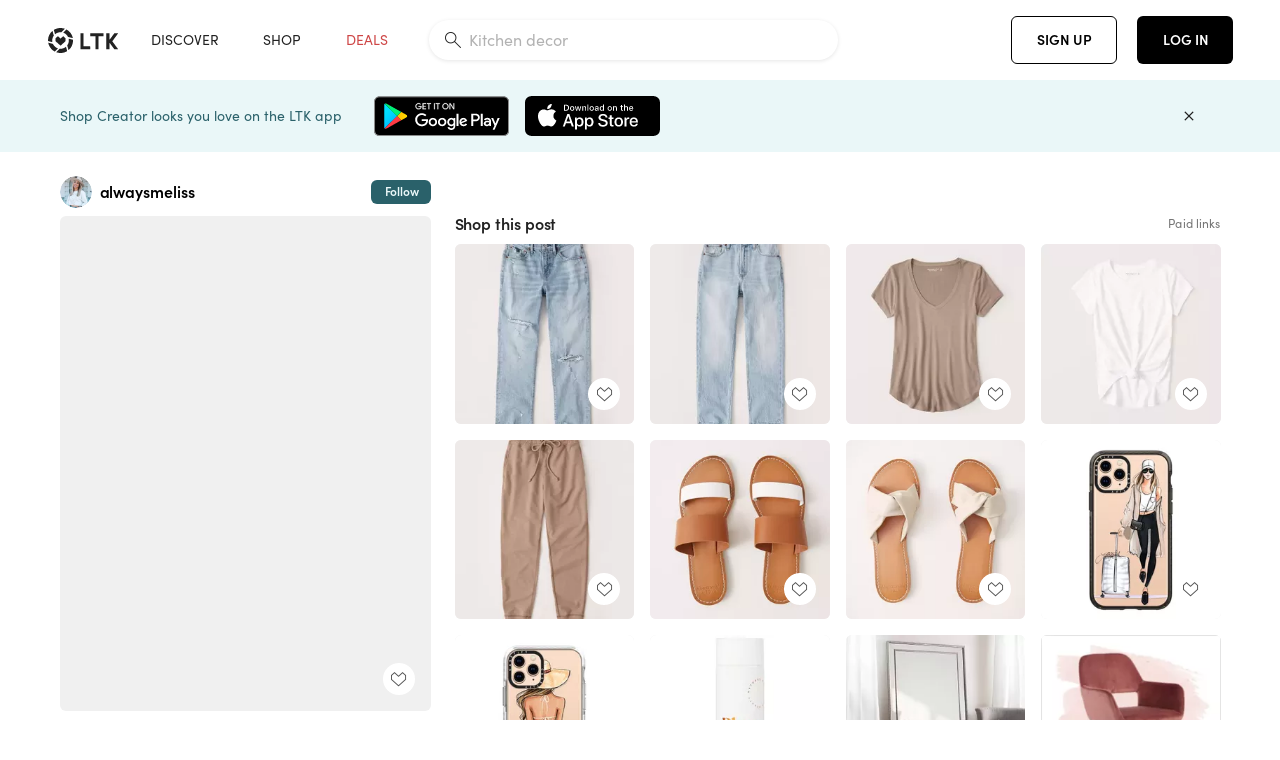

--- FILE ---
content_type: text/html; charset=utf-8
request_url: https://www.shopltk.com/explore/alwaysmeliss/posts/8e0a9c5e-742f-11ea-9fed-0242ac110002
body_size: 70819
content:
<!doctype html>
<html data-n-head-ssr lang="en" data-n-head="%7B%22lang%22:%7B%22ssr%22:%22en%22%7D%7D">
  <head >
    <meta data-n-head="ssr" data-hid="charset" charset="utf-8"><meta data-n-head="ssr" name="viewport" content="width=device-width, initial-scale=1"><meta data-n-head="ssr" name="referrer" content="always"><meta data-n-head="ssr" name="color-scheme" content="light"><meta data-n-head="ssr" name="application-name" content="LTK"><meta data-n-head="ssr" name="msapplication-TileColor" content="#FFFFFF"><meta data-n-head="ssr" name="msapplication-TileImage" content="/favicon-144.png?v=4"><meta data-n-head="ssr" data-hid="mobile-web-app-capable" name="mobile-web-app-capable" content="yes"><meta data-n-head="ssr" data-hid="apple-mobile-web-app-capable" name="apple-mobile-web-app-capable" content="yes"><meta data-n-head="ssr" data-hid="apple-mobile-web-app-status-bar-style" name="apple-mobile-web-app-status-bar-style" content="default"><meta data-n-head="ssr" data-hid="apple-mobile-web-app-title" name="apple-mobile-web-app-title" content="LTK"><meta data-n-head="ssr" data-hid="theme-color" name="theme-color" content="#FFFFFF"><meta data-n-head="ssr" data-hid="og:type" name="og:type" property="og:type" content="website"><meta data-n-head="ssr" data-hid="og:site_name" name="og:site_name" property="og:site_name" content="LTK"><meta data-n-head="ssr" data-hid="twitter:site" name="twitter:site" property="twitter:site" content="@liketoknow.it"><meta data-n-head="ssr" data-hid="twitter:creator" name="twitter:creator" property="twitter:creator" content="@liketoknow.it"><meta data-n-head="ssr" data-hid="og:title" property="og:title" content="alwaysmeliss on LTK"><meta data-n-head="ssr" data-hid="description" name="description" content="Shop the latest from alwaysmeliss on LTK, the easiest way to shop everything from your favorite creators."><meta data-n-head="ssr" data-hid="og:description" property="og:description" content="Shop the latest from alwaysmeliss on LTK, the easiest way to shop everything from your favorite creators."><meta data-n-head="ssr" data-hid="og:url" property="og:url" content="https://www.shopltk.com/explore/alwaysmeliss/posts/8e0a9c5e-742f-11ea-9fed-0242ac110002"><meta data-n-head="ssr" data-hid="al:ios:url" property="al:ios:url" content="com.rewardstyle.ltk://explore/alwaysmeliss/posts/8e0a9c5e-742f-11ea-9fed-0242ac110002"><meta data-n-head="ssr" data-hid="al:ios:app_name" property="al:ios:app_name" content="LTK"><meta data-n-head="ssr" data-hid="al:ios:app_store_id" property="al:ios:app_store_id" content="1154027990"><meta data-n-head="ssr" data-hid="al:android:url" property="al:android:url" content="com.rewardstyle.liketoknowit://explore/alwaysmeliss/posts/8e0a9c5e-742f-11ea-9fed-0242ac110002"><meta data-n-head="ssr" data-hid="al:android:app_name" property="al:android:app_name" content="LTK"><meta data-n-head="ssr" data-hid="al:android:package" property="al:android:package" content="com.rewardstyle.liketoknowit"><meta data-n-head="ssr" data-hid="branch:deeplink:$deeplink_path" property="branch:deeplink:$deeplink_path" content="/explore/alwaysmeliss/posts/8e0a9c5e-742f-11ea-9fed-0242ac110002"><meta data-n-head="ssr" data-hid="branch:deeplink:app_url" property="branch:deeplink:app_url" content="explore/alwaysmeliss/posts/8e0a9c5e-742f-11ea-9fed-0242ac110002"><meta data-n-head="ssr" data-hid="branch:deeplink:title" property="branch:deeplink:title" content="Get my full shop experience"><meta data-n-head="ssr" data-hid="branch:deeplink:subtitle" property="branch:deeplink:subtitle" content="Download the LTK app now to shop all of my favorite finds in one place."><meta data-n-head="ssr" data-hid="branch:deeplink:button" property="branch:deeplink:button" content="Get the free LTK app"><meta data-n-head="ssr" data-hid="branch:deeplink:getButton" property="branch:deeplink:getButton" content="GET"><meta data-n-head="ssr" data-hid="branch:deeplink:openButton" property="branch:deeplink:openButton" content="OPEN"><meta data-n-head="ssr" data-hid="branch:deeplink:page" property="branch:deeplink:page" content="post_page"><meta data-n-head="ssr" data-hid="branch:deeplink:continue" property="branch:deeplink:continue" content="Continue on web"><meta data-n-head="ssr" data-hid="branch:deeplink:title_treatment" property="branch:deeplink:title_treatment" content="Get my full LTK experience"><meta data-n-head="ssr" data-hid="branch:deeplink:subtitle_treatment" property="branch:deeplink:subtitle_treatment" content="Download the LTK app to shop my favorites and get notified when I post fresh content."><meta data-n-head="ssr" data-hid="branch:deeplink:button_treatment" property="branch:deeplink:button_treatment" content="Get the LTK app"><meta data-n-head="ssr" data-hid="branch:deeplink:avatarUrl" property="branch:deeplink:avatarUrl" content="https://avatar-cdn.liketoknow.it/75c96ea8-e1f5-11e7-9fed-0242ac110002.a2466858-b9cf-42e2-9d8f-eefcfd014deb"><meta data-n-head="ssr" data-hid="og:image" property="og:image" content="https://images.liketoknow.it/8e0a9c5e-742f-11ea-9fed-0242ac110002"><meta data-n-head="ssr" data-hid="og:image:secure_url" property="og:image:secure_url" content="https://images.liketoknow.it/8e0a9c5e-742f-11ea-9fed-0242ac110002"><meta data-n-head="ssr" data-hid="og:image:width" property="og:image:width" content="1536"><meta data-n-head="ssr" data-hid="og:image:height" property="og:image:height" content="2048"><meta data-n-head="ssr" data-hid="twitter:card" name="twitter:card" content="summary_large_image"><title>alwaysmeliss on LTK</title><link data-n-head="ssr" rel="icon" type="image/png" href="/favicon.png?v=4" sizes="32x32"><link data-n-head="ssr" rel="icon" type="image/png" href="/favicon-128.png?v=4" sizes="128x128"><link data-n-head="ssr" rel="icon" type="image/png" href="/favicon-192.png?v=4" sizes="192x192"><link data-n-head="ssr" rel="shortcut icon" type="image/png" href="/favicon-196.png?v=4" sizes="196x196"><link data-n-head="ssr" rel="apple-touch-icon" href="/favicon-152.png?v=4" sizes="152x152"><link data-n-head="ssr" rel="apple-touch-icon" href="/favicon-180.png?v=4" sizes="180x180"><link data-n-head="ssr" data-hid="apple-touch-startup-image-iphonexsmax" rel="apple-touch-startup-image" href="/static/icons/splash_iphonexsmax_1242x2688.6b17fa.png" media="(device-width: 414px) and (device-height: 896px) and (-webkit-device-pixel-ratio: 3)"><link data-n-head="ssr" data-hid="apple-touch-startup-image-iphonexr" rel="apple-touch-startup-image" href="/static/icons/splash_iphonexr_828x1792.6b17fa.png" media="(device-width: 414px) and (device-height: 896px) and (-webkit-device-pixel-ratio: 2)"><link data-n-head="ssr" data-hid="apple-touch-startup-image-iphonex" rel="apple-touch-startup-image" href="/static/icons/splash_iphonex_1125x2436.6b17fa.png" media="(device-width: 375px) and (device-height: 812px) and (-webkit-device-pixel-ratio: 3)"><link data-n-head="ssr" data-hid="apple-touch-startup-image-iphoneplus" rel="apple-touch-startup-image" href="/static/icons/splash_iphoneplus_1242x2208.6b17fa.png" media="(device-width: 414px) and (device-height: 736px) and (-webkit-device-pixel-ratio: 3)"><link data-n-head="ssr" data-hid="apple-touch-startup-image-iphone6" rel="apple-touch-startup-image" href="/static/icons/splash_iphone6_750x1334.6b17fa.png" media="(device-width: 375px) and (device-height: 667px) and (-webkit-device-pixel-ratio: 2)"><link data-n-head="ssr" data-hid="apple-touch-startup-image-iphone5" rel="apple-touch-startup-image" href="/static/icons/splash_iphone5_640x1136.6b17fa.png" media="(device-width: 320px) and (device-height: 568px) and (-webkit-device-pixel-ratio: 2)"><link data-n-head="ssr" data-hid="shortcut-icon" rel="shortcut icon" href="/static/icons/icon_64x64.6b17fa.png"><link data-n-head="ssr" data-hid="apple-touch-icon" rel="apple-touch-icon" href="/static/icons/icon_512x512.6b17fa.png" sizes="512x512"><link data-n-head="ssr" media="(device-width: 320px) and (device-height: 568px) and (-webkit-device-pixel-ratio: 2)" rel="apple-touch-startup-image" data-hid="apple-touch-startup-image-iphonese"><link data-n-head="ssr" media="(device-width: 768px) and (device-height: 1024px) and (-webkit-device-pixel-ratio: 2)" rel="apple-touch-startup-image" data-hid="apple-touch-startup-image-ipad"><link data-n-head="ssr" media="(device-width: 834px) and (device-height: 1112px) and (-webkit-device-pixel-ratio: 2)" rel="apple-touch-startup-image" data-hid="apple-touch-startup-image-ipadpro1"><link data-n-head="ssr" media="(device-width: 834px) and (device-height: 1194px) and (-webkit-device-pixel-ratio: 2)" rel="apple-touch-startup-image" data-hid="apple-touch-startup-image-ipadpro2"><link data-n-head="ssr" media="(device-width: 1024px) and (device-height: 1366px) and (-webkit-device-pixel-ratio: 2)" rel="apple-touch-startup-image" data-hid="apple-touch-startup-image-ipadpro3"><link data-n-head="ssr" rel="manifest" href="/static/manifest.2afe73c5.json" data-hid="manifest"><link data-n-head="ssr" rel="canonical" href="https://www.shopltk.com/explore/alwaysmeliss/posts/8e0a9c5e-742f-11ea-9fed-0242ac110002"><link data-n-head="ssr" vmid="preload" rel="preload" as="image" imagesrcset="https://images.liketoknow.it/8e0a9c5e-742f-11ea-9fed-0242ac110002?v=0&amp;auto=format&amp;fm=webp&amp;w=450&amp;q=80&amp;dpr=1 1x, https://images.liketoknow.it/8e0a9c5e-742f-11ea-9fed-0242ac110002?v=0&amp;auto=format&amp;fm=webp&amp;w=450&amp;q=80&amp;dpr=2 2x, https://images.liketoknow.it/8e0a9c5e-742f-11ea-9fed-0242ac110002?v=0&amp;auto=format&amp;fm=webp&amp;w=450&amp;q=80&amp;dpr=3 3x"><style data-n-head="vuetify" type="text/css" id="vuetify-theme-stylesheet" nonce="undefined">:root {
  --v-anchor-base: #0469E0;
  --v-primary-base: #000000;
  --v-secondary-base: #5f797d;
  --v-accent-base: #b4d6db;
  --v-error-base: #fe636d;
  --v-info-base: #2196f3;
  --v-success-base: #51ca98;
  --v-warning-base: #ffb300;
  --v-ltk-black-base: #000000;
  --v-ltk-white-base: #ffffff;
  --v-grey-80-base: #222222;
  --v-grey-70-base: #525252;
  --v-grey-50-base: #757575;
  --v-disabled-grey-base: #9e9e9e;
  --v-grey-30-base: #cccccc;
  --v-grey-20-base: #ebebeb;
  --v-grey-10-base: #f0f0f0;
  --v-grey-5-base: #fafafa;
  --v-success-50-base: #1b8659;
  --v-success-40-base: #51ca98;
  --v-success-20-base: #91e3c1;
  --v-success-10-base: #def3ea;
  --v-success-90-base: #0f4b32;
  --v-warning-40-base: #ffb300;
  --v-warning-20-base: #fed983;
  --v-warning-10-base: #feeecd;
  --v-warning-90-base: #664800;
  --v-error-50-base: #ce4646;
  --v-error-40-base: #fe636d;
  --v-error-20-base: #ef9086;
  --v-error-10-base: #fde9e8;
  --v-error-90-base: #5d1710;
  --v-link-light-base: #0469e0;
  --v-link-dark-base: #43b9d3;
  --v-secondary-70-base: #2d3c3f;
  --v-secondary-60-base: #2a616a;
  --v-secondary-50-base: #5f797d;
  --v-secondary-30-base: #b4d6db;
  --v-secondary-20-base: #d7f0f0;
  --v-secondary-10-base: #eaf7f8;
  --v-creator-secondary-70-base: #13183d;
  --v-creator-secondary-60-base: #3c576d;
  --v-creator-secondary-50-base: #5d7a79;
  --v-creator-secondary-30-base: #90a9aa;
  --v-creator-secondary-20-base: #b0c6c3;
  --v-creator-secondary-10-base: #d3e1de;
  --v-brand-secondary-70-base: #2c432d;
  --v-brand-secondary-60-base: #527a70;
  --v-brand-secondary-50-base: #577f68;
  --v-brand-secondary-30-base: #96c0a7;
  --v-brand-secondary-20-base: #b6d5bf;
  --v-brand-secondary-10-base: #d9eadc;
  --v-warm-grey-40-base: #cdc5ba;
  --v-warm-grey-30-base: #e6e2dc;
  --v-warm-grey-20-base: #ebe8e3;
  --v-warm-grey-10-base: #f5f4f3;
  --v-warm-grey-5-base: #faf9f8;
  --v-dusty-rose-40-base: #a4999a;
  --v-dusty-rose-30-base: #dbd6d7;
  --v-dusty-rose-20-base: #e5ddde;
  --v-dusty-rose-10-base: #edebeb;
  --v-dusty-rose-5-base: #f8f6f7;
  --v-creamy-tan-40-base: #ebd7c0;
  --v-creamy-tan-30-base: #f0e2d0;
  --v-creamy-tan-20-base: #f7efe6;
  --v-creamy-tan-10-base: #fbf7f2;
  --v-creamy-tan-5-base: #fdfcfa;
}

.v-application a { color: var(--v-anchor-base); }
.v-application .primary {
  background-color: var(--v-primary-base) !important;
  border-color: var(--v-primary-base) !important;
}
.v-application .primary--text {
  color: var(--v-primary-base) !important;
  caret-color: var(--v-primary-base) !important;
}
.v-application .secondary {
  background-color: var(--v-secondary-base) !important;
  border-color: var(--v-secondary-base) !important;
}
.v-application .secondary--text {
  color: var(--v-secondary-base) !important;
  caret-color: var(--v-secondary-base) !important;
}
.v-application .accent {
  background-color: var(--v-accent-base) !important;
  border-color: var(--v-accent-base) !important;
}
.v-application .accent--text {
  color: var(--v-accent-base) !important;
  caret-color: var(--v-accent-base) !important;
}
.v-application .error {
  background-color: var(--v-error-base) !important;
  border-color: var(--v-error-base) !important;
}
.v-application .error--text {
  color: var(--v-error-base) !important;
  caret-color: var(--v-error-base) !important;
}
.v-application .info {
  background-color: var(--v-info-base) !important;
  border-color: var(--v-info-base) !important;
}
.v-application .info--text {
  color: var(--v-info-base) !important;
  caret-color: var(--v-info-base) !important;
}
.v-application .success {
  background-color: var(--v-success-base) !important;
  border-color: var(--v-success-base) !important;
}
.v-application .success--text {
  color: var(--v-success-base) !important;
  caret-color: var(--v-success-base) !important;
}
.v-application .warning {
  background-color: var(--v-warning-base) !important;
  border-color: var(--v-warning-base) !important;
}
.v-application .warning--text {
  color: var(--v-warning-base) !important;
  caret-color: var(--v-warning-base) !important;
}
.v-application .ltk-black {
  background-color: var(--v-ltk-black-base) !important;
  border-color: var(--v-ltk-black-base) !important;
}
.v-application .ltk-black--text {
  color: var(--v-ltk-black-base) !important;
  caret-color: var(--v-ltk-black-base) !important;
}
.v-application .ltk-white {
  background-color: var(--v-ltk-white-base) !important;
  border-color: var(--v-ltk-white-base) !important;
}
.v-application .ltk-white--text {
  color: var(--v-ltk-white-base) !important;
  caret-color: var(--v-ltk-white-base) !important;
}
.v-application .grey-80 {
  background-color: var(--v-grey-80-base) !important;
  border-color: var(--v-grey-80-base) !important;
}
.v-application .grey-80--text {
  color: var(--v-grey-80-base) !important;
  caret-color: var(--v-grey-80-base) !important;
}
.v-application .grey-70 {
  background-color: var(--v-grey-70-base) !important;
  border-color: var(--v-grey-70-base) !important;
}
.v-application .grey-70--text {
  color: var(--v-grey-70-base) !important;
  caret-color: var(--v-grey-70-base) !important;
}
.v-application .grey-50 {
  background-color: var(--v-grey-50-base) !important;
  border-color: var(--v-grey-50-base) !important;
}
.v-application .grey-50--text {
  color: var(--v-grey-50-base) !important;
  caret-color: var(--v-grey-50-base) !important;
}
.v-application .disabled-grey {
  background-color: var(--v-disabled-grey-base) !important;
  border-color: var(--v-disabled-grey-base) !important;
}
.v-application .disabled-grey--text {
  color: var(--v-disabled-grey-base) !important;
  caret-color: var(--v-disabled-grey-base) !important;
}
.v-application .grey-30 {
  background-color: var(--v-grey-30-base) !important;
  border-color: var(--v-grey-30-base) !important;
}
.v-application .grey-30--text {
  color: var(--v-grey-30-base) !important;
  caret-color: var(--v-grey-30-base) !important;
}
.v-application .grey-20 {
  background-color: var(--v-grey-20-base) !important;
  border-color: var(--v-grey-20-base) !important;
}
.v-application .grey-20--text {
  color: var(--v-grey-20-base) !important;
  caret-color: var(--v-grey-20-base) !important;
}
.v-application .grey-10 {
  background-color: var(--v-grey-10-base) !important;
  border-color: var(--v-grey-10-base) !important;
}
.v-application .grey-10--text {
  color: var(--v-grey-10-base) !important;
  caret-color: var(--v-grey-10-base) !important;
}
.v-application .grey-5 {
  background-color: var(--v-grey-5-base) !important;
  border-color: var(--v-grey-5-base) !important;
}
.v-application .grey-5--text {
  color: var(--v-grey-5-base) !important;
  caret-color: var(--v-grey-5-base) !important;
}
.v-application .success-50 {
  background-color: var(--v-success-50-base) !important;
  border-color: var(--v-success-50-base) !important;
}
.v-application .success-50--text {
  color: var(--v-success-50-base) !important;
  caret-color: var(--v-success-50-base) !important;
}
.v-application .success-40 {
  background-color: var(--v-success-40-base) !important;
  border-color: var(--v-success-40-base) !important;
}
.v-application .success-40--text {
  color: var(--v-success-40-base) !important;
  caret-color: var(--v-success-40-base) !important;
}
.v-application .success-20 {
  background-color: var(--v-success-20-base) !important;
  border-color: var(--v-success-20-base) !important;
}
.v-application .success-20--text {
  color: var(--v-success-20-base) !important;
  caret-color: var(--v-success-20-base) !important;
}
.v-application .success-10 {
  background-color: var(--v-success-10-base) !important;
  border-color: var(--v-success-10-base) !important;
}
.v-application .success-10--text {
  color: var(--v-success-10-base) !important;
  caret-color: var(--v-success-10-base) !important;
}
.v-application .success-90 {
  background-color: var(--v-success-90-base) !important;
  border-color: var(--v-success-90-base) !important;
}
.v-application .success-90--text {
  color: var(--v-success-90-base) !important;
  caret-color: var(--v-success-90-base) !important;
}
.v-application .warning-40 {
  background-color: var(--v-warning-40-base) !important;
  border-color: var(--v-warning-40-base) !important;
}
.v-application .warning-40--text {
  color: var(--v-warning-40-base) !important;
  caret-color: var(--v-warning-40-base) !important;
}
.v-application .warning-20 {
  background-color: var(--v-warning-20-base) !important;
  border-color: var(--v-warning-20-base) !important;
}
.v-application .warning-20--text {
  color: var(--v-warning-20-base) !important;
  caret-color: var(--v-warning-20-base) !important;
}
.v-application .warning-10 {
  background-color: var(--v-warning-10-base) !important;
  border-color: var(--v-warning-10-base) !important;
}
.v-application .warning-10--text {
  color: var(--v-warning-10-base) !important;
  caret-color: var(--v-warning-10-base) !important;
}
.v-application .warning-90 {
  background-color: var(--v-warning-90-base) !important;
  border-color: var(--v-warning-90-base) !important;
}
.v-application .warning-90--text {
  color: var(--v-warning-90-base) !important;
  caret-color: var(--v-warning-90-base) !important;
}
.v-application .error-50 {
  background-color: var(--v-error-50-base) !important;
  border-color: var(--v-error-50-base) !important;
}
.v-application .error-50--text {
  color: var(--v-error-50-base) !important;
  caret-color: var(--v-error-50-base) !important;
}
.v-application .error-40 {
  background-color: var(--v-error-40-base) !important;
  border-color: var(--v-error-40-base) !important;
}
.v-application .error-40--text {
  color: var(--v-error-40-base) !important;
  caret-color: var(--v-error-40-base) !important;
}
.v-application .error-20 {
  background-color: var(--v-error-20-base) !important;
  border-color: var(--v-error-20-base) !important;
}
.v-application .error-20--text {
  color: var(--v-error-20-base) !important;
  caret-color: var(--v-error-20-base) !important;
}
.v-application .error-10 {
  background-color: var(--v-error-10-base) !important;
  border-color: var(--v-error-10-base) !important;
}
.v-application .error-10--text {
  color: var(--v-error-10-base) !important;
  caret-color: var(--v-error-10-base) !important;
}
.v-application .error-90 {
  background-color: var(--v-error-90-base) !important;
  border-color: var(--v-error-90-base) !important;
}
.v-application .error-90--text {
  color: var(--v-error-90-base) !important;
  caret-color: var(--v-error-90-base) !important;
}
.v-application .link-light {
  background-color: var(--v-link-light-base) !important;
  border-color: var(--v-link-light-base) !important;
}
.v-application .link-light--text {
  color: var(--v-link-light-base) !important;
  caret-color: var(--v-link-light-base) !important;
}
.v-application .link-dark {
  background-color: var(--v-link-dark-base) !important;
  border-color: var(--v-link-dark-base) !important;
}
.v-application .link-dark--text {
  color: var(--v-link-dark-base) !important;
  caret-color: var(--v-link-dark-base) !important;
}
.v-application .secondary-70 {
  background-color: var(--v-secondary-70-base) !important;
  border-color: var(--v-secondary-70-base) !important;
}
.v-application .secondary-70--text {
  color: var(--v-secondary-70-base) !important;
  caret-color: var(--v-secondary-70-base) !important;
}
.v-application .secondary-60 {
  background-color: var(--v-secondary-60-base) !important;
  border-color: var(--v-secondary-60-base) !important;
}
.v-application .secondary-60--text {
  color: var(--v-secondary-60-base) !important;
  caret-color: var(--v-secondary-60-base) !important;
}
.v-application .secondary-50 {
  background-color: var(--v-secondary-50-base) !important;
  border-color: var(--v-secondary-50-base) !important;
}
.v-application .secondary-50--text {
  color: var(--v-secondary-50-base) !important;
  caret-color: var(--v-secondary-50-base) !important;
}
.v-application .secondary-30 {
  background-color: var(--v-secondary-30-base) !important;
  border-color: var(--v-secondary-30-base) !important;
}
.v-application .secondary-30--text {
  color: var(--v-secondary-30-base) !important;
  caret-color: var(--v-secondary-30-base) !important;
}
.v-application .secondary-20 {
  background-color: var(--v-secondary-20-base) !important;
  border-color: var(--v-secondary-20-base) !important;
}
.v-application .secondary-20--text {
  color: var(--v-secondary-20-base) !important;
  caret-color: var(--v-secondary-20-base) !important;
}
.v-application .secondary-10 {
  background-color: var(--v-secondary-10-base) !important;
  border-color: var(--v-secondary-10-base) !important;
}
.v-application .secondary-10--text {
  color: var(--v-secondary-10-base) !important;
  caret-color: var(--v-secondary-10-base) !important;
}
.v-application .creator-secondary-70 {
  background-color: var(--v-creator-secondary-70-base) !important;
  border-color: var(--v-creator-secondary-70-base) !important;
}
.v-application .creator-secondary-70--text {
  color: var(--v-creator-secondary-70-base) !important;
  caret-color: var(--v-creator-secondary-70-base) !important;
}
.v-application .creator-secondary-60 {
  background-color: var(--v-creator-secondary-60-base) !important;
  border-color: var(--v-creator-secondary-60-base) !important;
}
.v-application .creator-secondary-60--text {
  color: var(--v-creator-secondary-60-base) !important;
  caret-color: var(--v-creator-secondary-60-base) !important;
}
.v-application .creator-secondary-50 {
  background-color: var(--v-creator-secondary-50-base) !important;
  border-color: var(--v-creator-secondary-50-base) !important;
}
.v-application .creator-secondary-50--text {
  color: var(--v-creator-secondary-50-base) !important;
  caret-color: var(--v-creator-secondary-50-base) !important;
}
.v-application .creator-secondary-30 {
  background-color: var(--v-creator-secondary-30-base) !important;
  border-color: var(--v-creator-secondary-30-base) !important;
}
.v-application .creator-secondary-30--text {
  color: var(--v-creator-secondary-30-base) !important;
  caret-color: var(--v-creator-secondary-30-base) !important;
}
.v-application .creator-secondary-20 {
  background-color: var(--v-creator-secondary-20-base) !important;
  border-color: var(--v-creator-secondary-20-base) !important;
}
.v-application .creator-secondary-20--text {
  color: var(--v-creator-secondary-20-base) !important;
  caret-color: var(--v-creator-secondary-20-base) !important;
}
.v-application .creator-secondary-10 {
  background-color: var(--v-creator-secondary-10-base) !important;
  border-color: var(--v-creator-secondary-10-base) !important;
}
.v-application .creator-secondary-10--text {
  color: var(--v-creator-secondary-10-base) !important;
  caret-color: var(--v-creator-secondary-10-base) !important;
}
.v-application .brand-secondary-70 {
  background-color: var(--v-brand-secondary-70-base) !important;
  border-color: var(--v-brand-secondary-70-base) !important;
}
.v-application .brand-secondary-70--text {
  color: var(--v-brand-secondary-70-base) !important;
  caret-color: var(--v-brand-secondary-70-base) !important;
}
.v-application .brand-secondary-60 {
  background-color: var(--v-brand-secondary-60-base) !important;
  border-color: var(--v-brand-secondary-60-base) !important;
}
.v-application .brand-secondary-60--text {
  color: var(--v-brand-secondary-60-base) !important;
  caret-color: var(--v-brand-secondary-60-base) !important;
}
.v-application .brand-secondary-50 {
  background-color: var(--v-brand-secondary-50-base) !important;
  border-color: var(--v-brand-secondary-50-base) !important;
}
.v-application .brand-secondary-50--text {
  color: var(--v-brand-secondary-50-base) !important;
  caret-color: var(--v-brand-secondary-50-base) !important;
}
.v-application .brand-secondary-30 {
  background-color: var(--v-brand-secondary-30-base) !important;
  border-color: var(--v-brand-secondary-30-base) !important;
}
.v-application .brand-secondary-30--text {
  color: var(--v-brand-secondary-30-base) !important;
  caret-color: var(--v-brand-secondary-30-base) !important;
}
.v-application .brand-secondary-20 {
  background-color: var(--v-brand-secondary-20-base) !important;
  border-color: var(--v-brand-secondary-20-base) !important;
}
.v-application .brand-secondary-20--text {
  color: var(--v-brand-secondary-20-base) !important;
  caret-color: var(--v-brand-secondary-20-base) !important;
}
.v-application .brand-secondary-10 {
  background-color: var(--v-brand-secondary-10-base) !important;
  border-color: var(--v-brand-secondary-10-base) !important;
}
.v-application .brand-secondary-10--text {
  color: var(--v-brand-secondary-10-base) !important;
  caret-color: var(--v-brand-secondary-10-base) !important;
}
.v-application .warm-grey-40 {
  background-color: var(--v-warm-grey-40-base) !important;
  border-color: var(--v-warm-grey-40-base) !important;
}
.v-application .warm-grey-40--text {
  color: var(--v-warm-grey-40-base) !important;
  caret-color: var(--v-warm-grey-40-base) !important;
}
.v-application .warm-grey-30 {
  background-color: var(--v-warm-grey-30-base) !important;
  border-color: var(--v-warm-grey-30-base) !important;
}
.v-application .warm-grey-30--text {
  color: var(--v-warm-grey-30-base) !important;
  caret-color: var(--v-warm-grey-30-base) !important;
}
.v-application .warm-grey-20 {
  background-color: var(--v-warm-grey-20-base) !important;
  border-color: var(--v-warm-grey-20-base) !important;
}
.v-application .warm-grey-20--text {
  color: var(--v-warm-grey-20-base) !important;
  caret-color: var(--v-warm-grey-20-base) !important;
}
.v-application .warm-grey-10 {
  background-color: var(--v-warm-grey-10-base) !important;
  border-color: var(--v-warm-grey-10-base) !important;
}
.v-application .warm-grey-10--text {
  color: var(--v-warm-grey-10-base) !important;
  caret-color: var(--v-warm-grey-10-base) !important;
}
.v-application .warm-grey-5 {
  background-color: var(--v-warm-grey-5-base) !important;
  border-color: var(--v-warm-grey-5-base) !important;
}
.v-application .warm-grey-5--text {
  color: var(--v-warm-grey-5-base) !important;
  caret-color: var(--v-warm-grey-5-base) !important;
}
.v-application .dusty-rose-40 {
  background-color: var(--v-dusty-rose-40-base) !important;
  border-color: var(--v-dusty-rose-40-base) !important;
}
.v-application .dusty-rose-40--text {
  color: var(--v-dusty-rose-40-base) !important;
  caret-color: var(--v-dusty-rose-40-base) !important;
}
.v-application .dusty-rose-30 {
  background-color: var(--v-dusty-rose-30-base) !important;
  border-color: var(--v-dusty-rose-30-base) !important;
}
.v-application .dusty-rose-30--text {
  color: var(--v-dusty-rose-30-base) !important;
  caret-color: var(--v-dusty-rose-30-base) !important;
}
.v-application .dusty-rose-20 {
  background-color: var(--v-dusty-rose-20-base) !important;
  border-color: var(--v-dusty-rose-20-base) !important;
}
.v-application .dusty-rose-20--text {
  color: var(--v-dusty-rose-20-base) !important;
  caret-color: var(--v-dusty-rose-20-base) !important;
}
.v-application .dusty-rose-10 {
  background-color: var(--v-dusty-rose-10-base) !important;
  border-color: var(--v-dusty-rose-10-base) !important;
}
.v-application .dusty-rose-10--text {
  color: var(--v-dusty-rose-10-base) !important;
  caret-color: var(--v-dusty-rose-10-base) !important;
}
.v-application .dusty-rose-5 {
  background-color: var(--v-dusty-rose-5-base) !important;
  border-color: var(--v-dusty-rose-5-base) !important;
}
.v-application .dusty-rose-5--text {
  color: var(--v-dusty-rose-5-base) !important;
  caret-color: var(--v-dusty-rose-5-base) !important;
}
.v-application .creamy-tan-40 {
  background-color: var(--v-creamy-tan-40-base) !important;
  border-color: var(--v-creamy-tan-40-base) !important;
}
.v-application .creamy-tan-40--text {
  color: var(--v-creamy-tan-40-base) !important;
  caret-color: var(--v-creamy-tan-40-base) !important;
}
.v-application .creamy-tan-30 {
  background-color: var(--v-creamy-tan-30-base) !important;
  border-color: var(--v-creamy-tan-30-base) !important;
}
.v-application .creamy-tan-30--text {
  color: var(--v-creamy-tan-30-base) !important;
  caret-color: var(--v-creamy-tan-30-base) !important;
}
.v-application .creamy-tan-20 {
  background-color: var(--v-creamy-tan-20-base) !important;
  border-color: var(--v-creamy-tan-20-base) !important;
}
.v-application .creamy-tan-20--text {
  color: var(--v-creamy-tan-20-base) !important;
  caret-color: var(--v-creamy-tan-20-base) !important;
}
.v-application .creamy-tan-10 {
  background-color: var(--v-creamy-tan-10-base) !important;
  border-color: var(--v-creamy-tan-10-base) !important;
}
.v-application .creamy-tan-10--text {
  color: var(--v-creamy-tan-10-base) !important;
  caret-color: var(--v-creamy-tan-10-base) !important;
}
.v-application .creamy-tan-5 {
  background-color: var(--v-creamy-tan-5-base) !important;
  border-color: var(--v-creamy-tan-5-base) !important;
}
.v-application .creamy-tan-5--text {
  color: var(--v-creamy-tan-5-base) !important;
  caret-color: var(--v-creamy-tan-5-base) !important;
}</style><script data-n-head="ssr" data-hid="gtm-script">window['dataLayer']=[];if(!window._gtm_init){window._gtm_init=1;(function(w,n,d,m,e,p){w[d]=(w[d]==1||n[d]=='yes'||n[d]==1||n[m]==1||(w[e]&&w[e][p]&&w[e][p]()))?1:0})(window,navigator,'doNotTrack','msDoNotTrack','external','msTrackingProtectionEnabled');(function(w,d,s,l,x,y){w[x]={};w._gtm_inject=function(i){if(w.doNotTrack||w[x][i])return;w[x][i]=1;w[l]=w[l]||[];w[l].push({'gtm.start':new Date().getTime(),event:'gtm.js'});var f=d.getElementsByTagName(s)[0],j=d.createElement(s);j.async=true;j.src='https://www.googletagmanager.com/gtm.js?id='+i;f.parentNode.insertBefore(j,f);}})(window,document,'script','dataLayer','_gtm_ids','_gtm_inject')};["GTM-TFZXHKL&"].forEach(function(i){window._gtm_inject(i)})</script><script data-n-head="ssr" type="application/ld+json">{"@context":"http://schema.org/","@type":"BlogPosting","sharedContent":{"@type":"CreativeWork","thumbnailUrl":"https://images.liketoknow.it/8e0a9c5e-742f-11ea-9fed-0242ac110002","text":"Abercrombie try on! Everything on sale up to 50% off PLUS 30% off in the cart!!\n\n #liketkit @liketoknow.it #StayHomeWithLTK #LTKunder100 #LTKsalealert \n\n http://liketk.it/2MjK3 \n\n.\n.\n.\ncozy joggers , loungewear, lounge set, they also have sandals and slippers\ntie dye / tie dye sweatshirt, joggers, white dress, white tie front t-shirt, white bodysuit, swimwear, swimsuit, bikini, high rise bikini, shorts, sweats, sweat shorts, casual work from home outfit, office wear, cropped tank, sweater, sweatshirt\n"},"articleBody":"Abercrombie try on! Everything on sale up to 50% off PLUS 30% off in the cart!!\n\n #liketkit @liketoknow.it #StayHomeWithLTK #LTKunder100 #LTKsalealert \n\n http://liketk.it/2MjK3 \n\n.\n.\n.\ncozy joggers , loungewear, lounge set, they also have sandals and slippers\ntie dye / tie dye sweatshirt, joggers, white dress, white tie front t-shirt, white bodysuit, swimwear, swimsuit, bikini, high rise bikini, shorts, sweats, sweat shorts, casual work from home outfit, office wear, cropped tank, sweater, sweatshirt\n","creator":{"@type":"Organization","description":"5’4” 120 lbs (XS/S &amp;amp; 24/25)\nNew mama to our miracle baby🫶🏼\nEveryday Style + Relatable Beauty + Home\nStyle for the everyday girl\nALWAYSMELISS.com","logo":"https://avatar-cdn.liketoknow.it/75c96ea8-e1f5-11e7-9fed-0242ac110002.a2466858-b9cf-42e2-9d8f-eefcfd014deb","name":"alwaysmeliss | LTK","url":"https://www.shopltk.com/explore/alwaysmeliss"},"datePublished":"2020-04-01T15:45:02+00:00","headline":"Mid Rise Boyfriend Jeans Curated on LTK","image":"https://images.liketoknow.it/8e0a9c5e-742f-11ea-9fed-0242ac110002","url":"https://www.shopltk.com/explore/alwaysmeliss/posts/8e0a9c5e-742f-11ea-9fed-0242ac110002"}</script><link rel="preload" href="/static/a761018.js" as="script"><link rel="preload" href="/static/7755ee8.js" as="script"><link rel="preload" href="/static/css/715a7ad.css" as="style"><link rel="preload" href="/static/2680517.js" as="script"><link rel="preload" href="/static/css/9473e77.css" as="style"><link rel="preload" href="/static/7e01cf6.js" as="script"><link rel="preload" href="/static/css/3384c50.css" as="style"><link rel="preload" href="/static/bbd1506.js" as="script"><link rel="preload" href="/static/css/799f007.css" as="style"><link rel="preload" href="/static/788bd4d.js" as="script"><link rel="preload" href="/static/css/046a22e.css" as="style"><link rel="preload" href="/static/09ade6c.js" as="script"><link rel="preload" href="/static/css/ee5d34a.css" as="style"><link rel="preload" href="/static/268360a.js" as="script"><link rel="preload" href="/static/css/beb8def.css" as="style"><link rel="preload" href="/static/48f28cb.js" as="script"><link rel="stylesheet" href="/static/css/715a7ad.css"><link rel="stylesheet" href="/static/css/9473e77.css"><link rel="stylesheet" href="/static/css/3384c50.css"><link rel="stylesheet" href="/static/css/799f007.css"><link rel="stylesheet" href="/static/css/046a22e.css"><link rel="stylesheet" href="/static/css/ee5d34a.css"><link rel="stylesheet" href="/static/css/beb8def.css">
  </head>
  <body >
    <noscript data-n-head="ssr" data-hid="gtm-noscript" data-pbody="true"><iframe src="https://www.googletagmanager.com/ns.html?id=GTM-TFZXHKL&&" height="0" width="0" style="display:none;visibility:hidden" title="gtm"></iframe></noscript><div data-server-rendered="true" id="__nuxt"><!----><div id="__layout"><div data-app="true" data-fetch-key="DefaultLayout:0" id="app" class="v-application v-application--is-ltr theme--light"><div class="v-application--wrap"><header class="ltk-header site-header v-sheet theme--light elevation-0 v-toolbar v-app-bar v-app-bar--fixed" style="height:80px;margin-top:0px;transform:translateY(0px);left:0px;right:0px;" data-v-1082540e data-v-9dfe58f0><div class="v-toolbar__content" style="height:80px;"><div class="container flex-nowrap pa-0 branch-journeys-top white fill-height" data-v-1082540e><div class="v-toolbar__items" data-v-1082540e><a href="/" class="ltk-logo d-flex align-self-center pr-md-3 pr-xl-5 pl-3 pl-md-0" data-v-290a3398 data-v-1082540e><svg height="25px" width="70px" viewBox="0 0 70 25" fill="none" xmlns="http://www.w3.org/2000/svg" xmlns:xlink="http://www.w3.org/1999/xlink" data-v-290a3398><title data-v-290a3398>LTK</title> <path fill-rule="evenodd" clip-rule="evenodd" d="M18.0692 18.9455C18.0568 18.8992 18.0217 18.8624 17.9759 18.8478C17.9302 18.8332 17.8801 18.8429 17.8431 18.8734C16.1555 20.2595 13.9917 20.9333 11.8132 20.751C11.7715 20.7471 11.7303 20.7621 11.7011 20.792L8.40645 24.0878C8.37213 24.1221 8.35794 24.1716 8.3689 24.2188C8.37986 24.266 8.41442 24.3042 8.46036 24.3199C9.77623 24.7694 11.1574 24.9991 12.5483 25C14.8553 25.0001 17.1172 24.3634 19.0837 23.1603C19.136 23.1275 19.1608 23.0646 19.1449 23.0051L18.0692 18.9455ZM4.90108 15.8862L0.40818 14.6886C0.361852 14.6762 0.312366 14.6882 0.276985 14.7206C0.241604 14.7529 0.225234 14.801 0.233586 14.8481C0.846198 18.4078 3.43142 21.9022 6.66602 23.544C6.68503 23.5536 6.70597 23.5588 6.72728 23.5593C6.76564 23.5599 6.80261 23.5449 6.82958 23.5177L9.81178 20.5354C9.8461 20.5011 9.86029 20.4516 9.84933 20.4044C9.83837 20.3572 9.80381 20.3189 9.75787 20.3032C7.69643 19.5969 5.87085 17.9343 4.99358 15.965C4.97652 15.926 4.94241 15.8969 4.90108 15.8862ZM24.9488 11.7277L20.8621 10.7238C20.8151 10.7123 20.7655 10.7256 20.7307 10.7591C20.6959 10.7926 20.6808 10.8415 20.6906 10.8888C21.1451 13.1006 20.6152 15.5141 19.2742 17.3471C19.249 17.3812 19.2406 17.4248 19.2515 17.4657L20.4388 21.9462C20.451 21.9928 20.4864 22.03 20.5325 22.0446C20.5464 22.0489 20.5608 22.0513 20.5754 22.0513C20.6083 22.0511 20.6402 22.0394 20.6654 22.0183C23.5931 19.5694 25.2753 15.6754 25.0554 11.856C25.0523 11.7944 25.0089 11.7422 24.9488 11.7277ZM12.5526 10.5747L9.97964 8.26938C9.92634 8.22097 9.84486 8.22097 9.79156 8.26938L7.62414 10.213C7.59422 10.2395 7.57724 10.2776 7.57758 10.3175V13.155C7.57748 13.1948 7.59441 13.2329 7.62414 13.2595L12.4564 17.5921C12.4821 17.6153 12.5155 17.6283 12.5502 17.6283C12.5866 17.6293 12.6222 17.6164 12.6494 17.5921L17.4817 13.2595C17.5112 13.2327 17.528 13.1948 17.5282 13.155V10.3175C17.5284 10.2776 17.5114 10.2396 17.4817 10.213L15.3143 8.26938C15.2607 8.22117 15.1792 8.22117 15.1256 8.26938L12.5526 10.5747ZM4.56108 3.1033C4.54834 3.05708 4.51276 3.02059 4.46679 3.00659C4.42083 2.99259 4.37087 3.00303 4.33441 3.03426C1.47964 5.46118 -0.138883 9.15351 0.00936958 12.9106C0.0118837 12.9722 0.0543641 13.025 0.114126 13.0407L4.18494 14.1253C4.19672 14.1284 4.20887 14.1301 4.22108 14.1302V14.1332C4.26299 14.133 4.30266 14.1143 4.32938 14.0821C4.35611 14.0499 4.36715 14.0075 4.35953 13.9664C3.95337 11.8016 4.48634 9.44496 5.78692 7.66142C5.81268 7.62621 5.8206 7.58107 5.80836 7.53922L4.56108 3.1033ZM24.8091 9.92765C24.1408 6.44918 21.6695 3.14057 18.5139 1.49574C18.4592 1.46696 18.392 1.47738 18.3485 1.5214L15.3933 4.4964C15.3591 4.53017 15.345 4.57921 15.3559 4.62594C15.3663 4.67281 15.4001 4.7111 15.4454 4.72736C17.4021 5.43552 19.1584 7.03514 20.0277 8.90177C20.0457 8.94055 20.0804 8.96909 20.122 8.97937L24.637 10.0877C24.648 10.0907 24.6593 10.0921 24.6707 10.092V10.0945C24.7127 10.0945 24.7525 10.0758 24.7793 10.0435C24.806 10.0113 24.817 9.96879 24.8091 9.92765ZM16.8219 0.808682C16.811 0.7617 16.7768 0.723523 16.7312 0.707541C13.1542 -0.550524 9.10605 -0.113043 5.9027 1.87762C5.84943 1.91046 5.82443 1.97454 5.84144 2.03465L6.97477 6.0673C6.98776 6.11323 7.02332 6.14939 7.06912 6.16323C7.0826 6.16739 7.09665 6.16945 7.11077 6.16936C7.1443 6.16985 7.1769 6.15836 7.20266 6.13696C8.93588 4.69651 11.1793 4.01603 13.4231 4.25017C13.4656 4.25461 13.5077 4.23954 13.5377 4.20923L16.7845 0.939113C16.8186 0.904897 16.8327 0.855665 16.8219 0.808682ZM42.2547 7.92899C42.2547 8.09033 42.4251 8.30501 42.5561 8.30501H47.378V21.0319C47.378 21.1958 47.5052 21.3571 47.6362 21.3571H50.307C50.438 21.3571 50.5691 21.1926 50.5691 21.0319V8.30501H55.3078C55.4369 8.30501 55.6092 8.09033 55.6092 7.92899V5.61951C55.6092 5.45882 55.4388 5.24414 55.3078 5.24414H42.5561C42.427 5.24414 42.2547 5.45882 42.2547 5.61951V7.92899ZM61.4816 11.5779H61.7063L66.2275 5.45228C66.3277 5.29037 66.5103 5.19713 66.7012 5.21027H69.8031C69.8555 5.20477 69.9076 5.22253 69.9455 5.2588C69.9835 5.29507 70.0033 5.34613 69.9997 5.39828C69.9997 5.50562 69.9781 5.55897 69.8923 5.66631L64.2952 13.3058L69.8903 20.8672C69.9768 20.9746 69.9984 21.0286 69.9984 21.1359C70.002 21.1881 69.9821 21.2391 69.9442 21.2754C69.9063 21.3117 69.8542 21.3294 69.8018 21.3239H66.6999C66.5089 21.3371 66.3264 21.2438 66.2262 21.0819L61.705 14.9602H61.4835V20.9811C61.4835 21.1424 61.3525 21.3571 61.2214 21.3571H58.5507C58.4196 21.3571 58.2925 21.1958 58.2925 21.0318V5.56417C58.2925 5.40284 58.4236 5.24215 58.5507 5.24215H61.2214C61.3525 5.24215 61.4835 5.40284 61.4835 5.56417L61.4816 11.5779ZM41.9512 18.293H35.5777L35.5797 5.56415C35.5797 5.40281 35.4486 5.24213 35.3176 5.24213H32.6468C32.5191 5.24213 32.388 5.40281 32.388 5.56415V21.0286C32.388 21.1925 32.5158 21.3538 32.6468 21.3538H41.9512C42.0803 21.3538 42.2527 21.1391 42.2527 20.9778V18.669C42.2527 18.5076 42.0823 18.293 41.9512 18.293Z" fill="#222222" data-v-290a3398></path></svg></a></div> <!----> <!----> <!----><!----><!----><!----><!----><!----><!----><!----><!----><!----><!----></div></div></header> <main class="v-main" style="padding-top:80px;padding-right:0px;padding-bottom:0!important;padding-left:0px;--vuetify-app-bar-height:0px;--branch-journey-banner-height:0px;"><div class="v-main__wrap"><!----> <div class="container ltk-post-page fill-height align-start pt-0 pt-md-6" data-v-cf1d275e data-v-cf1d275e><div class="row align-start" data-v-cf1d275e data-v-cf1d275e><div class="col col-12 align-self-start" data-v-cf1d275e data-v-cf1d275e><div data-v-cf1d275e><div class="row ltk-item justify-center" data-v-06a65688 data-v-06a65688 data-v-cf1d275e><div class="col-sm-6 col-md-4 col-12" data-v-06a65688 data-v-06a65688><div class="row ltk-profile-header flex-nowrap no-gutters align-center" data-v-86fc8f82 data-v-86fc8f82 data-v-06a65688><div class="col col-auto" data-v-86fc8f82 data-v-86fc8f82><a href="/explore/alwaysmeliss" class="ltk-black--text nuxt-link-active" data-v-86fc8f82><div class="position-relative" data-v-86fc8f82><div alt="alwaysmeliss on LTK" class="v-avatar mr-2" style="height:32px;min-width:32px;width:32px;" data-v-86fc8f82><img src="https://avatar-cdn.liketoknow.it/75c96ea8-e1f5-11e7-9fed-0242ac110002.a2466858-b9cf-42e2-9d8f-eefcfd014deb?v=0&amp;auto=format&amp;fm=webp&amp;w=100&amp;h=100&amp;fit=crop&amp;q=80&amp;dpr=1" loading="lazy" width="32" height="32" alt="alwaysmeliss on LTK" class="c-image" data-v-d05415aa></div> <!----><!----><!----></div></a></div> <div class="col-sm-7 col-8" data-v-86fc8f82 data-v-86fc8f82><a href="/explore/alwaysmeliss" class="ltk-black--text d-block mr-2 nuxt-link-active" data-v-86fc8f82><div class="text-truncate text-subtitle-subtitle1-sofiapro"><!---->alwaysmeliss
    </div></a> <!----></div> <!----></div> <div class="row my-2 no-gutters" data-v-06a65688 data-v-06a65688><div class="ltk-hero-img-container col col-12" data-v-06a65688 data-v-06a65688><div class="client-only-placeholder" data-v-06a65688 data-v-06a65688><div payload="[object Object]" data-v-5cfe282b data-v-06a65688><div><a href="/explore/alwaysmeliss/posts/8e0a9c5e-742f-11ea-9fed-0242ac110002" aria-current="page" tabindex="0" class="nuxt-link-exact-active nuxt-link-active v-card v-card--flat v-card--link v-sheet theme--light" style="max-height:100%;max-width:100%;width:450px;" data-v-5cfe282b><div max-height="100%" max-width="100%" srcset="https://images.liketoknow.it/8e0a9c5e-742f-11ea-9fed-0242ac110002?v=0&amp;auto=format&amp;fm=webp&amp;w=450&amp;q=80&amp;dpr=1 1x, https://images.liketoknow.it/8e0a9c5e-742f-11ea-9fed-0242ac110002?v=0&amp;auto=format&amp;fm=webp&amp;w=450&amp;q=80&amp;dpr=2 2x, https://images.liketoknow.it/8e0a9c5e-742f-11ea-9fed-0242ac110002?v=0&amp;auto=format&amp;fm=webp&amp;w=450&amp;q=80&amp;dpr=3 3x" alt="Abercrombie try on! Everything on sale up to 50% off PLUS 30% off in the cart!!

 #liketkit @liketoknow.it #StayHomeWithLTK #LTKunder100 #LTKsalealert 

 http://liketk.it/2MjK3 

.
.
.
cozy joggers , loungewear, lounge set, they also have sandals and slippers
tie dye / tie dye sweatshirt, joggers, white dress, white tie front t-shirt, white bodysuit, swimwear, swimsuit, bikini, high rise bikini, shorts, sweats, sweat shorts, casual work from home outfit, office wear, cropped tank, sweater, sweatshirt
" class="ltk-hero-image d-block fill-height ltk-img grey-10 rounded" style="padding-bottom:133.33333333333331%;" data-v-5cfe282b><img src="https://images.liketoknow.it/8e0a9c5e-742f-11ea-9fed-0242ac110002?v=0&amp;auto=format&amp;fm=webp&amp;w=450&amp;q=80&amp;dpr=1" loading="lazy" width="450" height="600" rounded="true" max-height="100%" max-width="100%" srcset="https://images.liketoknow.it/8e0a9c5e-742f-11ea-9fed-0242ac110002?v=0&amp;auto=format&amp;fm=webp&amp;w=450&amp;q=80&amp;dpr=1 1x, https://images.liketoknow.it/8e0a9c5e-742f-11ea-9fed-0242ac110002?v=0&amp;auto=format&amp;fm=webp&amp;w=450&amp;q=80&amp;dpr=2 2x, https://images.liketoknow.it/8e0a9c5e-742f-11ea-9fed-0242ac110002?v=0&amp;auto=format&amp;fm=webp&amp;w=450&amp;q=80&amp;dpr=3 3x" alt="Abercrombie try on! Everything on sale up to 50% off PLUS 30% off in the cart!!

 #liketkit @liketoknow.it #StayHomeWithLTK #LTKunder100 #LTKsalealert 

 http://liketk.it/2MjK3 

.
.
.
cozy joggers , loungewear, lounge set, they also have sandals and slippers
tie dye / tie dye sweatshirt, joggers, white dress, white tie front t-shirt, white bodysuit, swimwear, swimsuit, bikini, high rise bikini, shorts, sweats, sweat shorts, casual work from home outfit, office wear, cropped tank, sweater, sweatshirt
" class="c-image" data-v-d05415aa></div> <!----></a></div></div></div> <div class="ltk-hero-overlay" data-v-06a65688><!----> <button type="button" aria-label="add post to favorites" opacity="86" id="coachmarkTarget" absolute="" class="v-btn--like ltk-favorite-icon v-btn v-btn--absolute v-btn--fab v-btn--has-bg v-btn--round theme--light elevation-0 v-size--default ltk-whitn" data-v-00a44d36 data-v-06a65688><span class="v-btn__content"><i aria-hidden="true" class="v-icon notranslate capsule capsule-consumer-heart-logo-outline-16 theme--light"></i></span></button></div> <!----></div></div> <div class="row no-gutters" data-v-06a65688 data-v-06a65688><div class="col col-12" data-v-06a65688 data-v-06a65688><div class="text-body-body1-sofiapro" data-v-2ab19316 data-v-06a65688><p class="ltk-caption text-body-body1-sofiapro grey-70--text mb-2" data-v-2ab19316>
    Abercrombie try on! Everything on sale up to 50% off PLUS 30% off in the cart!!

 liketkit @liketoknow.it StayHomeWithLTK LTKunder100 LTKsalealert 

 http://liketk.it/2MjK3 

.
.
.
cozy joggers , loungewear, lounge set, they also have sandals and slippers
tie dye / tie dye sweatshirt, joggers, white dress, white tie front t-shirt, white bodysuit, swimwear, swimsuit, bikini, high rise bikini, shorts, sweats, sweat shorts, casual work from home outfit, office wear, cropped tank, sweater, sweatshirt

  </p> <div class="d-inline-block mr-3" data-v-2ab19316><a class="link-light--text" data-v-2ab19316>
      #
    </a></div><div class="d-inline-block mr-3" data-v-2ab19316><a class="link-light--text" data-v-2ab19316>
      #
    </a></div><div class="d-inline-block mr-3" data-v-2ab19316><a class="link-light--text" data-v-2ab19316>
      #
    </a></div><div class="d-inline-block mr-3" data-v-2ab19316><a class="link-light--text" data-v-2ab19316>
      #
    </a></div></div></div> <!----> <div class="col col-12" data-v-06a65688 data-v-06a65688><div class="pt-6" data-v-06a65688><span class="mr-3 grey-50--text">Share:</span> <a href="https://www.facebook.com/dialog/feed?app_id=258637720963039&amp;link=http%3A%2F%2Fliketk.it%2F2MjK3&amp;picture=https%3A%2F%2Fimages.liketoknow.it%2F8e0a9c5e-742f-11ea-9fed-0242ac110002%3Fv%3D0%26auto%3Dformat%26fm%3Dwebp%26w%3D405%26fit%3Dcrop%26q%3D80&amp;description=Abercrombie+try+on%21+Everything+on+sale+up+to+50%25+off+PLUS+30%25+off+in+the+cart%21%21%0A%0A+%23liketkit+%40liketoknow.it+%23StayHomeWithLTK+%23LTKunder100+%23LTKsalealert+%0A%0A+http%3A%2F%2Fliketk.it%2F2MjK3+%0A%0A.%0A.%0A.%0Acozy+joggers+%2C+loungewear%2C+lounge+set%2C+they+also+have+sandals+and+slippers%0Atie+dye+%2F%C2%A0tie+dye+sweatshirt%2C+joggers%2C+white+dress%2C+white+tie+front+t-shirt%2C+white+bodysuit%2C+swimwear%2C+swimsuit%2C+bikini%2C+high+rise+bikini%2C+shorts%2C+sweats%2C+sweat+shorts%2C+casual+work+from+home+outfit%2C+office+wear%2C+cropped+tank%2C+sweater%2C+sweatshirt%0A" target="_blank" aria-label="share on facebook" rel="noopener" class="v-btn v-btn--fab v-btn--has-bg v-btn--round theme--light elevation-0 v-size--default grey-10 text-decoration-none mr-3"><span class="v-btn__content"><span aria-hidden="true" class="v-icon notranslate theme--light grey-50--text"><svg xmlns="http://www.w3.org/2000/svg" viewBox="0 0 24 24" role="img" aria-hidden="true" class="v-icon__svg"><path d="M12 2.04C6.5 2.04 2 6.53 2 12.06C2 17.06 5.66 21.21 10.44 21.96V14.96H7.9V12.06H10.44V9.85C10.44 7.34 11.93 5.96 14.22 5.96C15.31 5.96 16.45 6.15 16.45 6.15V8.62H15.19C13.95 8.62 13.56 9.39 13.56 10.18V12.06H16.34L15.89 14.96H13.56V21.96A10 10 0 0 0 22 12.06C22 6.53 17.5 2.04 12 2.04Z"></path></svg></span></span></a><a href="https://www.pinterest.com/pin/create/button/?media=https%3A%2F%2Fimages.liketoknow.it%2F8e0a9c5e-742f-11ea-9fed-0242ac110002%3Fv%3D0%26auto%3Dformat%26fm%3Dwebp%26w%3D405%26fit%3Dcrop%26q%3D80&amp;url=http%3A%2F%2Fliketk.it%2F2MjK3&amp;description=Abercrombie+try+on%21+Everything+on+sale+up+to+50%25+off+PLUS+30%25+off+in+the+cart%21%21%0A%0A+%23liketkit+%40liketoknow.it+%23StayHomeWithLTK+%23LTKunder100+%23LTKsalealert+%0A%0A+http%3A%2F%2Fliketk.it%2F2MjK3+%0A%0A.%0A.%0A.%0Acozy+joggers+%2C+loungewear%2C+lounge+set%2C+they+also+have+sandals+and+slippers%0Atie+dye+%2F%C2%A0tie+dye+sweatshirt%2C+joggers%2C+white+dress%2C+white+tie+front+t-shirt%2C+white+bodysuit%2C+swimwear%2C+swimsuit%2C+bikini%2C+high+rise+bikini%2C+shorts%2C+sweats%2C+sweat+shorts%2C+casual+work+from+home+outfit%2C+office+wear%2C+cropped+tank%2C+sweater%2C+sweatshirt%0A" target="_blank" aria-label="share on pinterest" rel="noopener" class="v-btn v-btn--fab v-btn--has-bg v-btn--round theme--light elevation-0 v-size--default grey-10 text-decoration-none mr-3"><span class="v-btn__content"><span aria-hidden="true" class="v-icon notranslate theme--light grey-50--text"><svg xmlns="http://www.w3.org/2000/svg" viewBox="0 0 24 24" role="img" aria-hidden="true" class="v-icon__svg"><path d="M9.04,21.54C10,21.83 10.97,22 12,22A10,10 0 0,0 22,12A10,10 0 0,0 12,2A10,10 0 0,0 2,12C2,16.25 4.67,19.9 8.44,21.34C8.35,20.56 8.26,19.27 8.44,18.38L9.59,13.44C9.59,13.44 9.3,12.86 9.3,11.94C9.3,10.56 10.16,9.53 11.14,9.53C12,9.53 12.4,10.16 12.4,10.97C12.4,11.83 11.83,13.06 11.54,14.24C11.37,15.22 12.06,16.08 13.06,16.08C14.84,16.08 16.22,14.18 16.22,11.5C16.22,9.1 14.5,7.46 12.03,7.46C9.21,7.46 7.55,9.56 7.55,11.77C7.55,12.63 7.83,13.5 8.29,14.07C8.38,14.13 8.38,14.21 8.35,14.36L8.06,15.45C8.06,15.62 7.95,15.68 7.78,15.56C6.5,15 5.76,13.18 5.76,11.71C5.76,8.55 8,5.68 12.32,5.68C15.76,5.68 18.44,8.15 18.44,11.43C18.44,14.87 16.31,17.63 13.26,17.63C12.29,17.63 11.34,17.11 11,16.5L10.33,18.87C10.1,19.73 9.47,20.88 9.04,21.57V21.54Z"></path></svg></span></span></a><a href="https://twitter.com/intent/tweet?hashtags=liketkit&amp;text=%40liketoknowit&amp;url=http%3A%2F%2Fliketk.it%2F2MjK3" target="_blank" aria-label="share on twitter" rel="noopener" class="v-btn v-btn--fab v-btn--has-bg v-btn--round theme--light elevation-0 v-size--default grey-10 text-decoration-none mr-3"><span class="v-btn__content"><span aria-hidden="true" class="v-icon notranslate theme--light grey-50--text"><svg xmlns="http://www.w3.org/2000/svg" viewBox="0 0 24 24" role="img" aria-hidden="true" class="v-icon__svg"><path d="M22.46,6C21.69,6.35 20.86,6.58 20,6.69C20.88,6.16 21.56,5.32 21.88,4.31C21.05,4.81 20.13,5.16 19.16,5.36C18.37,4.5 17.26,4 16,4C13.65,4 11.73,5.92 11.73,8.29C11.73,8.63 11.77,8.96 11.84,9.27C8.28,9.09 5.11,7.38 3,4.79C2.63,5.42 2.42,6.16 2.42,6.94C2.42,8.43 3.17,9.75 4.33,10.5C3.62,10.5 2.96,10.3 2.38,10C2.38,10 2.38,10 2.38,10.03C2.38,12.11 3.86,13.85 5.82,14.24C5.46,14.34 5.08,14.39 4.69,14.39C4.42,14.39 4.15,14.36 3.89,14.31C4.43,16 6,17.26 7.89,17.29C6.43,18.45 4.58,19.13 2.56,19.13C2.22,19.13 1.88,19.11 1.54,19.07C3.44,20.29 5.7,21 8.12,21C16,21 20.33,14.46 20.33,8.79C20.33,8.6 20.33,8.42 20.32,8.23C21.16,7.63 21.88,6.87 22.46,6Z"></path></svg></span></span></a> <span class="v-tooltip v-tooltip--top" data-v-3a521528><!----><a href="http://liketk.it/2MjK3" aria-label="copy link to clipboard" rel="noopener" aria-haspopup="true" aria-expanded="false" class="v-btn v-btn--fab v-btn--has-bg v-btn--round theme--light elevation-0 v-size--default grey-10 text-decoration-none" data-v-3a521528><span class="v-btn__content"><!----> <span aria-hidden="true" class="v-icon notranslate theme--light grey-50--text" data-v-3a521528><svg xmlns="http://www.w3.org/2000/svg" viewBox="0 0 24 24" role="img" aria-hidden="true" class="v-icon__svg"><path d="M3.9,12C3.9,10.29 5.29,8.9 7,8.9H11V7H7A5,5 0 0,0 2,12A5,5 0 0,0 7,17H11V15.1H7C5.29,15.1 3.9,13.71 3.9,12M8,13H16V11H8V13M17,7H13V8.9H17C18.71,8.9 20.1,10.29 20.1,12C20.1,13.71 18.71,15.1 17,15.1H13V17H17A5,5 0 0,0 22,12A5,5 0 0,0 17,7Z"></path></svg></span></span></a></span></div></div></div></div> <div class="col-sm-6 col-md-8 col-12" data-v-06a65688 data-v-06a65688><div class="pa-0 col col-12" data-v-77600166 data-v-77600166 data-v-06a65688><div class="row mt-sm-9 mb-2 no-gutters align-stretch" data-v-77600166 data-v-77600166><div data-v-77600166><h2 class="text-subtitle-subtitle1-sofiapro" data-v-77600166>
        Shop this post
      </h2></div> <div class="ml-auto d-flex align-center" data-v-77600166><div class="grey-50--text col-12 pa-0 text-right text-caption2-sofiapro text-sm-caption1-sofiapro" data-v-77600166>
        Paid links
      </div></div></div> <div class="row ma-n1 ma-sm-n2 no-gutters align-center" data-v-77600166 data-v-77600166><div class="col-md-3 col-6" data-v-77600166 data-v-77600166><div payload="[object Object]" class="pa-1 pa-sm-2" data-v-6fc4cbe5 data-v-77600166><div><div data-v-6fc4cbe5><div class="position-relative" data-v-6fc4cbe5><div class="v-skeleton-loader v-skeleton-loader--boilerplate theme--light" data-v-6fc4cbe5><a href="https://rstyle.me/+1H0ntjhwWErB8xTtkXXHrQ?li=8e0a9c5e-742f-11ea-9fed-0242ac110002&amp;lpm=OPT_OUT&amp;pt=timeline&amp;__cid=1144&amp;l=en&amp;p=&amp;rr=explore-displayName-posts-id&amp;r=explore-displayName-posts-id&amp;hpd=false" target="_blank" rel="nofollow noopener" title="link to Mid Rise Boyfriend Jeans from Abercrombie &amp; Fitch US &amp; UK" class="d-block" data-v-6fc4cbe5><div alt="Mid Rise Boyfriend Jeans | Abercrombie &amp; Fitch US &amp; UK" title="Mid Rise Boyfriend Jeans | Abercrombie &amp; Fitch US &amp; UK" class="ltk-img grey-10 rounded" style="padding-bottom:100%;" data-v-6fc4cbe5><img src="https://product-images-cdn.liketoknow.it/7.L61ya8JHztufCQwWD4QyGxeINyU3pgQH.Kxv1f0yRj_5hO2mWgOXxDa.tmfpzbB_j1wkeuEfSleMQI9dbmsGUF.rxQgC2la5PRr2ylBT5t3QHRNabKQSNkkDYdM3HgQfwaJPCsvSxV7AuyicYKLlrLNIbMKUaBCtXEJQ--?v=2&amp;auto=format&amp;fm=webp&amp;w=256&amp;h=256&amp;fit=crop&amp;q=80" loading="lazy" rounded="true" alt="Mid Rise Boyfriend Jeans | Abercrombie &amp; Fitch US &amp; UK" title="Mid Rise Boyfriend Jeans | Abercrombie &amp; Fitch US &amp; UK" class="c-image" data-v-d05415aa></div></a></div> <!----> <!----> <button type="button" aria-label="add post to favorites" opacity="86" absolute="" class="v-btn--like favorite-button v-btn v-btn--absolute v-btn--fab v-btn--has-bg v-btn--round theme--light elevation-0 v-size--default ltk-whitn" style="--like-button-offset:14px;--like-button-size:32px;" data-v-6bbe7336 data-v-6fc4cbe5><span class="v-btn__content"><i aria-hidden="true" class="v-icon notranslate capsule capsule-consumer-heart-logo-outline-16 theme--light"></i></span></button></div> <!----> <!----></div></div></div></div><div class="col-md-3 col-6" data-v-77600166 data-v-77600166><div payload="[object Object]" class="pa-1 pa-sm-2" data-v-6fc4cbe5 data-v-77600166><div><div data-v-6fc4cbe5><div class="position-relative" data-v-6fc4cbe5><div class="v-skeleton-loader v-skeleton-loader--boilerplate theme--light" data-v-6fc4cbe5><a href="https://rstyle.me/+SwbDEgVX3Mr_z3wD75hI7A?li=8e0a9c5e-742f-11ea-9fed-0242ac110002&amp;lpm=OPT_OUT&amp;pt=timeline&amp;__cid=1144&amp;l=en&amp;p=&amp;rr=explore-displayName-posts-id&amp;r=explore-displayName-posts-id&amp;hpd=false" target="_blank" rel="nofollow noopener" title="link to High Rise Ankle Mom Jeans from Abercrombie &amp; Fitch US &amp; UK" class="d-block" data-v-6fc4cbe5><div alt="High Rise Ankle Mom Jeans | Abercrombie &amp; Fitch US &amp; UK" title="High Rise Ankle Mom Jeans | Abercrombie &amp; Fitch US &amp; UK" class="ltk-img grey-10 rounded" style="padding-bottom:100%;" data-v-6fc4cbe5><img src="https://product-images-cdn.liketoknow.it/gLBEjzSnKznDJ36gsF4hz5AOUN7q2dp1e2aWAm6d8UXWS1u39DVQB9HUR2ifDsaWZXOcIqWsLiCAjGcI7.iTQMvyZX8F4nZlo7z88fA3nAT7Ojv063CusIfJxVC_l2e7qXGna44s6tE5rzWUbN5iHQ82eohhOe03RG0gD0g-?v=2&amp;auto=format&amp;fm=webp&amp;w=256&amp;h=256&amp;fit=crop&amp;q=80" loading="lazy" rounded="true" alt="High Rise Ankle Mom Jeans | Abercrombie &amp; Fitch US &amp; UK" title="High Rise Ankle Mom Jeans | Abercrombie &amp; Fitch US &amp; UK" class="c-image" data-v-d05415aa></div></a></div> <!----> <!----> <button type="button" aria-label="add post to favorites" opacity="86" absolute="" class="v-btn--like favorite-button v-btn v-btn--absolute v-btn--fab v-btn--has-bg v-btn--round theme--light elevation-0 v-size--default ltk-whitn" style="--like-button-offset:14px;--like-button-size:32px;" data-v-6bbe7336 data-v-6fc4cbe5><span class="v-btn__content"><i aria-hidden="true" class="v-icon notranslate capsule capsule-consumer-heart-logo-outline-16 theme--light"></i></span></button></div> <!----> <!----></div></div></div></div><div class="col-md-3 col-6" data-v-77600166 data-v-77600166><div payload="[object Object]" class="pa-1 pa-sm-2" data-v-6fc4cbe5 data-v-77600166><div><div data-v-6fc4cbe5><div class="position-relative" data-v-6fc4cbe5><div class="v-skeleton-loader v-skeleton-loader--boilerplate theme--light" data-v-6fc4cbe5><a href="https://rstyle.me/+MkTJA0ULUq6-0Qrbkv3a0Q?li=8e0a9c5e-742f-11ea-9fed-0242ac110002&amp;lpm=OPT_OUT&amp;pt=timeline&amp;__cid=1144&amp;l=en&amp;p=&amp;rr=explore-displayName-posts-id&amp;r=explore-displayName-posts-id&amp;hpd=false" target="_blank" rel="nofollow noopener" title="link to Drapey V-Neck Tee from Abercrombie &amp; Fitch US &amp; UK" class="d-block" data-v-6fc4cbe5><div alt="Drapey V-Neck Tee | Abercrombie &amp; Fitch US &amp; UK" title="Drapey V-Neck Tee | Abercrombie &amp; Fitch US &amp; UK" class="ltk-img grey-10 rounded" style="padding-bottom:100%;" data-v-6fc4cbe5><img src="https://product-images-cdn.liketoknow.it/h0Do6VTBhKFHn1HQHY1Yd2kPqt_UcKNALWqHOK.N_elDLcNbCTf3Djbvl.rdmuLQhUstsDNcOtc3DryWJm.z0bv5EyD_7JDrskuPGtcjwpU.cU9OYTVq.4huKGyaB7VCXukpJ790avVDWcxFnLtqreb5YimfW0Xg2zdTSfk-?v=2&amp;auto=format&amp;fm=webp&amp;w=256&amp;h=256&amp;fit=crop&amp;q=80" loading="lazy" rounded="true" alt="Drapey V-Neck Tee | Abercrombie &amp; Fitch US &amp; UK" title="Drapey V-Neck Tee | Abercrombie &amp; Fitch US &amp; UK" class="c-image" data-v-d05415aa></div></a></div> <!----> <!----> <button type="button" aria-label="add post to favorites" opacity="86" absolute="" class="v-btn--like favorite-button v-btn v-btn--absolute v-btn--fab v-btn--has-bg v-btn--round theme--light elevation-0 v-size--default ltk-whitn" style="--like-button-offset:14px;--like-button-size:32px;" data-v-6bbe7336 data-v-6fc4cbe5><span class="v-btn__content"><i aria-hidden="true" class="v-icon notranslate capsule capsule-consumer-heart-logo-outline-16 theme--light"></i></span></button></div> <!----> <!----></div></div></div></div><div class="col-md-3 col-6" data-v-77600166 data-v-77600166><div payload="[object Object]" class="pa-1 pa-sm-2" data-v-6fc4cbe5 data-v-77600166><div><div data-v-6fc4cbe5><div class="position-relative" data-v-6fc4cbe5><div class="v-skeleton-loader v-skeleton-loader--boilerplate theme--light" data-v-6fc4cbe5><a href="https://rstyle.me/+15l7HkXF1MBNJ6kNNLAQMg?li=8e0a9c5e-742f-11ea-9fed-0242ac110002&amp;lpm=OPT_OUT&amp;pt=timeline&amp;__cid=1144&amp;l=en&amp;p=&amp;rr=explore-displayName-posts-id&amp;r=explore-displayName-posts-id&amp;hpd=false" target="_blank" rel="nofollow noopener" title="link to Knotted Crew Tee from Abercrombie &amp; Fitch US &amp; UK" class="d-block" data-v-6fc4cbe5><div alt="Knotted Crew Tee | Abercrombie &amp; Fitch US &amp; UK" title="Knotted Crew Tee | Abercrombie &amp; Fitch US &amp; UK" class="ltk-img grey-10 rounded" style="padding-bottom:100%;" data-v-6fc4cbe5><img src="https://product-images-cdn.liketoknow.it/hWM1pSbJrDSCNGSRdGcHe7cKGx1KJ39xGVr3x29eoIx70DFkKN6nzhBHfjXtLBg5XbdsQDGD4hBoQSsyl0XnoZW_.rrE2HbNC2vImSP7rW1EcawLzHNs5..wmVF4sV9PbefMtQRu3ErQG8JNUhS.PiseFB01gynyHaFEozk-?v=2&amp;auto=format&amp;fm=webp&amp;w=256&amp;h=256&amp;fit=crop&amp;q=80" loading="lazy" rounded="true" alt="Knotted Crew Tee | Abercrombie &amp; Fitch US &amp; UK" title="Knotted Crew Tee | Abercrombie &amp; Fitch US &amp; UK" class="c-image" data-v-d05415aa></div></a></div> <!----> <!----> <button type="button" aria-label="add post to favorites" opacity="86" absolute="" class="v-btn--like favorite-button v-btn v-btn--absolute v-btn--fab v-btn--has-bg v-btn--round theme--light elevation-0 v-size--default ltk-whitn" style="--like-button-offset:14px;--like-button-size:32px;" data-v-6bbe7336 data-v-6fc4cbe5><span class="v-btn__content"><i aria-hidden="true" class="v-icon notranslate capsule capsule-consumer-heart-logo-outline-16 theme--light"></i></span></button></div> <!----> <!----></div></div></div></div><div class="col-md-3 col-6" data-v-77600166 data-v-77600166><div payload="[object Object]" class="pa-1 pa-sm-2" data-v-6fc4cbe5 data-v-77600166><div><div data-v-6fc4cbe5><div class="position-relative" data-v-6fc4cbe5><div class="v-skeleton-loader v-skeleton-loader--boilerplate theme--light" data-v-6fc4cbe5><a href="https://rstyle.me/+ABvBRP2gIB2Lna1vI6vAAw?li=8e0a9c5e-742f-11ea-9fed-0242ac110002&amp;lpm=OPT_OUT&amp;pt=timeline&amp;__cid=1144&amp;l=en&amp;p=&amp;rr=explore-displayName-posts-id&amp;r=explore-displayName-posts-id&amp;hpd=false" target="_blank" rel="nofollow noopener" title="link to Ruffle Waistband Joggers from Abercrombie &amp; Fitch US &amp; UK" class="d-block" data-v-6fc4cbe5><div alt="Ruffle Waistband Joggers | Abercrombie &amp; Fitch US &amp; UK" title="Ruffle Waistband Joggers | Abercrombie &amp; Fitch US &amp; UK" class="ltk-img grey-10 rounded" style="padding-bottom:100%;" data-v-6fc4cbe5><img src="https://product-images-cdn.liketoknow.it/8fMCwmVxHabYpB2DDos8cPREOpOXb6p.sZ8C5Sm3MqRwUOZ0BrEmHHDRw05bv_xGvqEVDd0TLnWsChqVGnCL91a0KAo5VQxpdkIgkPAW.5gE4chglhzIgGcEiMbWTPP772xEqjcWuIozVgmIMlpgCLeIyWJ7YOxR5AVttLs-?v=2&amp;auto=format&amp;fm=webp&amp;w=256&amp;h=256&amp;fit=crop&amp;q=80" loading="lazy" rounded="true" alt="Ruffle Waistband Joggers | Abercrombie &amp; Fitch US &amp; UK" title="Ruffle Waistband Joggers | Abercrombie &amp; Fitch US &amp; UK" class="c-image" data-v-d05415aa></div></a></div> <!----> <!----> <button type="button" aria-label="add post to favorites" opacity="86" absolute="" class="v-btn--like favorite-button v-btn v-btn--absolute v-btn--fab v-btn--has-bg v-btn--round theme--light elevation-0 v-size--default ltk-whitn" style="--like-button-offset:14px;--like-button-size:32px;" data-v-6bbe7336 data-v-6fc4cbe5><span class="v-btn__content"><i aria-hidden="true" class="v-icon notranslate capsule capsule-consumer-heart-logo-outline-16 theme--light"></i></span></button></div> <!----> <!----></div></div></div></div><div class="col-md-3 col-6" data-v-77600166 data-v-77600166><div payload="[object Object]" class="pa-1 pa-sm-2" data-v-6fc4cbe5 data-v-77600166><div><div data-v-6fc4cbe5><div class="position-relative" data-v-6fc4cbe5><div class="v-skeleton-loader v-skeleton-loader--boilerplate theme--light" data-v-6fc4cbe5><a href="https://rstyle.me/+Q_RePO6eYcBN8gi6j2cPhw?li=8e0a9c5e-742f-11ea-9fed-0242ac110002&amp;lpm=OPT_OUT&amp;pt=timeline&amp;__cid=1144&amp;l=en&amp;p=&amp;rr=explore-displayName-posts-id&amp;r=explore-displayName-posts-id&amp;hpd=false" target="_blank" rel="nofollow noopener" title="link to Double Strap Faux Leather Sandals from Abercrombie &amp; Fitch US &amp; UK" class="d-block" data-v-6fc4cbe5><div alt="Double Strap Faux Leather Sandals | Abercrombie &amp; Fitch US &amp; UK" title="Double Strap Faux Leather Sandals | Abercrombie &amp; Fitch US &amp; UK" class="ltk-img grey-10 rounded" style="padding-bottom:100%;" data-v-6fc4cbe5><img src="https://product-images-cdn.liketoknow.it/jp.tos.ysB2QorVj21RaY5gtFpaHyL5UetwZBsMSe2Udx2TGvwiTmPENlrWdR9rG9bcBy6qo562yx8.MT28MbplAZCVHkGdAo0fWboa7Py986wVe1gUdL8lDr1utWxwkphOIldEuSFrCWUmzmP_qkS3zNZ4B0IWIBnO4f4E-?v=2&amp;auto=format&amp;fm=webp&amp;w=256&amp;h=256&amp;fit=crop&amp;q=80" loading="lazy" rounded="true" alt="Double Strap Faux Leather Sandals | Abercrombie &amp; Fitch US &amp; UK" title="Double Strap Faux Leather Sandals | Abercrombie &amp; Fitch US &amp; UK" class="c-image" data-v-d05415aa></div></a></div> <!----> <!----> <button type="button" aria-label="add post to favorites" opacity="86" absolute="" class="v-btn--like favorite-button v-btn v-btn--absolute v-btn--fab v-btn--has-bg v-btn--round theme--light elevation-0 v-size--default ltk-whitn" style="--like-button-offset:14px;--like-button-size:32px;" data-v-6bbe7336 data-v-6fc4cbe5><span class="v-btn__content"><i aria-hidden="true" class="v-icon notranslate capsule capsule-consumer-heart-logo-outline-16 theme--light"></i></span></button></div> <!----> <!----></div></div></div></div><div class="col-md-3 col-6" data-v-77600166 data-v-77600166><div payload="[object Object]" class="pa-1 pa-sm-2" data-v-6fc4cbe5 data-v-77600166><div><div data-v-6fc4cbe5><div class="position-relative" data-v-6fc4cbe5><div class="v-skeleton-loader v-skeleton-loader--boilerplate theme--light" data-v-6fc4cbe5><a href="https://rstyle.me/+p6E24Iokg4-iyR-TfL4KOQ?li=8e0a9c5e-742f-11ea-9fed-0242ac110002&amp;lpm=OPT_OUT&amp;pt=timeline&amp;__cid=1144&amp;l=en&amp;p=&amp;rr=explore-displayName-posts-id&amp;r=explore-displayName-posts-id&amp;hpd=false" target="_blank" rel="nofollow noopener" title="link to Twist Strap Slides from Abercrombie &amp; Fitch US &amp; UK" class="d-block" data-v-6fc4cbe5><div alt="Twist Strap Slides | Abercrombie &amp; Fitch US &amp; UK" title="Twist Strap Slides | Abercrombie &amp; Fitch US &amp; UK" class="ltk-img grey-10 rounded" style="padding-bottom:100%;" data-v-6fc4cbe5><img src="https://product-images-cdn.liketoknow.it/0ym7tnQvnqXmj5MNV2rl4gFTw68xvbu8GShT5oIYNIrI_TuYtrRRv_bA3xNCotBOsnswUkgvCitjvSuIoDbcynXmUr7fx3O47TqgTFpUijsalFQTj__IvC.4dZLhffaHyT.S_amdqJWv4NNfmj9Mu9VkaUmLmrWGdxXFUmI-?v=2&amp;auto=format&amp;fm=webp&amp;w=256&amp;h=256&amp;fit=crop&amp;q=80" loading="lazy" rounded="true" alt="Twist Strap Slides | Abercrombie &amp; Fitch US &amp; UK" title="Twist Strap Slides | Abercrombie &amp; Fitch US &amp; UK" class="c-image" data-v-d05415aa></div></a></div> <!----> <!----> <button type="button" aria-label="add post to favorites" opacity="86" absolute="" class="v-btn--like favorite-button v-btn v-btn--absolute v-btn--fab v-btn--has-bg v-btn--round theme--light elevation-0 v-size--default ltk-whitn" style="--like-button-offset:14px;--like-button-size:32px;" data-v-6bbe7336 data-v-6fc4cbe5><span class="v-btn__content"><i aria-hidden="true" class="v-icon notranslate capsule capsule-consumer-heart-logo-outline-16 theme--light"></i></span></button></div> <!----> <!----></div></div></div></div><div class="col-md-3 col-6" data-v-77600166 data-v-77600166><div payload="[object Object]" class="pa-1 pa-sm-2" data-v-6fc4cbe5 data-v-77600166><div><div data-v-6fc4cbe5><div class="position-relative" data-v-6fc4cbe5><div class="v-skeleton-loader v-skeleton-loader--boilerplate theme--light" data-v-6fc4cbe5><a href="https://rstyle.me/+1EQIHvRA3_cDoI5lM3KuTg?li=8e0a9c5e-742f-11ea-9fed-0242ac110002&amp;lpm=OPT_OUT&amp;pt=timeline&amp;__cid=1144&amp;l=en&amp;p=&amp;rr=explore-displayName-posts-id&amp;r=explore-displayName-posts-id&amp;hpd=false" target="_blank" rel="nofollow noopener" title="link to Impact Case - $45 from Casetify" class="d-block" data-v-6fc4cbe5><div alt="Impact Case - $45 | Casetify" title="Impact Case - $45 | Casetify" class="ltk-img grey-10 rounded" style="padding-bottom:100%;" data-v-6fc4cbe5><img src="https://product-images-cdn.liketoknow.it/YN7iDrjLoXm_lAb2OlvFYVDkcuWkudExoXetM41ZguxljVRS9qPgYj8RziPghfR6BK3zq39ZGKrwHTA0bCacWLZyudHOK9HtwdTPyEBC5uwa6GBq.d1BYzuuNs9EQGGAfWCP.Uniasu1wHd2V3Cu1QMDrI.TvxoD8JoI.0I7XP3UsIWihpcXJUDB2L5Cq13Muw.x?v=2&amp;auto=format&amp;fm=webp&amp;w=256&amp;h=256&amp;fit=crop&amp;q=80" loading="lazy" rounded="true" alt="Impact Case - $45 | Casetify" title="Impact Case - $45 | Casetify" class="c-image" data-v-d05415aa></div></a></div> <!----> <!----> <button type="button" aria-label="add post to favorites" opacity="86" absolute="" class="v-btn--like favorite-button v-btn v-btn--absolute v-btn--fab v-btn--has-bg v-btn--round theme--light elevation-0 v-size--default ltk-whitn" style="--like-button-offset:14px;--like-button-size:32px;" data-v-6bbe7336 data-v-6fc4cbe5><span class="v-btn__content"><i aria-hidden="true" class="v-icon notranslate capsule capsule-consumer-heart-logo-outline-16 theme--light"></i></span></button></div> <!----> <!----></div></div></div></div><div class="col-md-3 col-6" data-v-77600166 data-v-77600166><div payload="[object Object]" class="pa-1 pa-sm-2" data-v-6fc4cbe5 data-v-77600166><div><div data-v-6fc4cbe5><div class="position-relative" data-v-6fc4cbe5><div class="v-skeleton-loader v-skeleton-loader--boilerplate theme--light" data-v-6fc4cbe5><a href="https://rstyle.me/+uicBsVg4VrGyAYk6gXIK9Q?li=8e0a9c5e-742f-11ea-9fed-0242ac110002&amp;lpm=OPT_OUT&amp;pt=timeline&amp;__cid=1144&amp;l=en&amp;p=&amp;rr=explore-displayName-posts-id&amp;r=explore-displayName-posts-id&amp;hpd=false" target="_blank" rel="nofollow noopener" title="link to Impact Case - $45 from Casetify" class="d-block" data-v-6fc4cbe5><div alt="Impact Case - $45 | Casetify" title="Impact Case - $45 | Casetify" class="ltk-img grey-10 rounded" style="padding-bottom:100%;" data-v-6fc4cbe5><img src="https://product-images-cdn.liketoknow.it/PMNGmHXVZFSgF7LXpVlFZAPHBiy99CFylJN2TkeUdEFxUFVDpzML6eEv5JBaL9C3fPW1QQqrGElOylIARUP0YpWmAHcoT9KOrn2HaQlFB0.TFtDFORumm3UquZ0IrZPPugc6KP6zx0kObZQJopDk9e7xhhHGYyXnVturTv3mRb44cjERyLBGpSdW.L_8CIgFWT7T?v=2&amp;auto=format&amp;fm=webp&amp;w=256&amp;h=256&amp;fit=crop&amp;q=80" loading="lazy" rounded="true" alt="Impact Case - $45 | Casetify" title="Impact Case - $45 | Casetify" class="c-image" data-v-d05415aa></div></a></div> <!----> <!----> <button type="button" aria-label="add post to favorites" opacity="86" absolute="" class="v-btn--like favorite-button v-btn v-btn--absolute v-btn--fab v-btn--has-bg v-btn--round theme--light elevation-0 v-size--default ltk-whitn" style="--like-button-offset:14px;--like-button-size:32px;" data-v-6bbe7336 data-v-6fc4cbe5><span class="v-btn__content"><i aria-hidden="true" class="v-icon notranslate capsule capsule-consumer-heart-logo-outline-16 theme--light"></i></span></button></div> <!----> <!----></div></div></div></div><div class="col-md-3 col-6" data-v-77600166 data-v-77600166><div payload="[object Object]" class="pa-1 pa-sm-2" data-v-6fc4cbe5 data-v-77600166><div><div data-v-6fc4cbe5><div class="position-relative" data-v-6fc4cbe5><div class="v-skeleton-loader v-skeleton-loader--boilerplate theme--light" data-v-6fc4cbe5><a href="https://rstyle.me/+Et340v5-5qfbmxvC2kf5hg?li=8e0a9c5e-742f-11ea-9fed-0242ac110002&amp;lpm=OPT_OUT&amp;pt=timeline&amp;__cid=1144&amp;l=en&amp;p=&amp;rr=explore-displayName-posts-id&amp;r=explore-displayName-posts-id&amp;hpd=false" target="_blank" rel="nofollow noopener" title="link to Soft Volume Powder - Playa | Sephora from Sephora (US)" class="d-block" data-v-6fc4cbe5><div alt="Soft Volume Powder - Playa | Sephora | Sephora (US)" title="Soft Volume Powder - Playa | Sephora | Sephora (US)" class="ltk-img grey-10 rounded" style="padding-bottom:100%;" data-v-6fc4cbe5><img src="https://product-images-cdn.liketoknow.it/NBVhtyL_5aatEtf5dViC1H1jgZ4GJedeRacFiVDNShryFHSecx5S7Y9XMKAgkUgzTm4hqHckbDglNpi0HWfHwgUtv5WTgu.eIbur4efhDunPWDYYf8TmMTe0V4vUAl9rFqDxsK0gnSak0HuyF1p0v71ImLfAlXsqkeSHPA4a?v=2&amp;auto=format&amp;fm=webp&amp;w=256&amp;h=256&amp;fit=crop&amp;q=80" loading="lazy" rounded="true" alt="Soft Volume Powder - Playa | Sephora | Sephora (US)" title="Soft Volume Powder - Playa | Sephora | Sephora (US)" class="c-image" data-v-d05415aa></div></a></div> <!----> <!----> <button type="button" aria-label="add post to favorites" opacity="86" absolute="" class="v-btn--like favorite-button v-btn v-btn--absolute v-btn--fab v-btn--has-bg v-btn--round theme--light elevation-0 v-size--default ltk-whitn" style="--like-button-offset:14px;--like-button-size:32px;" data-v-6bbe7336 data-v-6fc4cbe5><span class="v-btn__content"><i aria-hidden="true" class="v-icon notranslate capsule capsule-consumer-heart-logo-outline-16 theme--light"></i></span></button></div> <!----> <!----></div></div></div></div><div class="col-md-3 col-6" data-v-77600166 data-v-77600166><div payload="[object Object]" class="pa-1 pa-sm-2" data-v-6fc4cbe5 data-v-77600166><div><div data-v-6fc4cbe5><div class="position-relative" data-v-6fc4cbe5><div class="v-skeleton-loader v-skeleton-loader--boilerplate theme--light" data-v-6fc4cbe5><a href="https://rstyle.me/+iq6cImJFGnVslhlnaHo5Bg?li=8e0a9c5e-742f-11ea-9fed-0242ac110002&amp;lpm=OPT_OUT&amp;pt=timeline&amp;__cid=1144&amp;l=en&amp;p=&amp;rr=explore-displayName-posts-id&amp;r=explore-displayName-posts-id&amp;hpd=false" target="_blank" rel="nofollow noopener" title="link to Large Silver Luxe Leaner Mirror, 37.2x67.2 in. from Kirkland's Home" class="d-block" data-v-6fc4cbe5><div alt="Large Silver Luxe Leaner Mirror, 37.2x67.2 in. | Kirkland's Home" title="Large Silver Luxe Leaner Mirror, 37.2x67.2 in. | Kirkland's Home" class="ltk-img grey-10 rounded" style="padding-bottom:100%;" data-v-6fc4cbe5><img src="https://product-images-cdn.liketoknow.it/lPMfvakDXnObOn30T3INmQww4PF7dA1v8OAnTk_TMHrEmeAEZ.ECy6DCF9thjjYZ4YK.sPqq4W_.PmYyzZv8EvMZ_NwnrwgNFWX9TKORCQ3Ja2JpVtRU.Okj?v=2&amp;auto=format&amp;fm=webp&amp;w=256&amp;h=256&amp;fit=crop&amp;q=80" loading="lazy" rounded="true" alt="Large Silver Luxe Leaner Mirror, 37.2x67.2 in. | Kirkland's Home" title="Large Silver Luxe Leaner Mirror, 37.2x67.2 in. | Kirkland's Home" class="c-image" data-v-d05415aa></div></a></div> <!----> <!----> <button type="button" aria-label="add post to favorites" opacity="86" absolute="" class="v-btn--like favorite-button v-btn v-btn--absolute v-btn--fab v-btn--has-bg v-btn--round theme--light elevation-0 v-size--default ltk-whitn" style="--like-button-offset:14px;--like-button-size:32px;" data-v-6bbe7336 data-v-6fc4cbe5><span class="v-btn__content"><i aria-hidden="true" class="v-icon notranslate capsule capsule-consumer-heart-logo-outline-16 theme--light"></i></span></button></div> <!----> <!----></div></div></div></div><div class="col-md-3 col-6" data-v-77600166 data-v-77600166><div payload="[object Object]" class="pa-1 pa-sm-2" data-v-6fc4cbe5 data-v-77600166><div><div data-v-6fc4cbe5><div class="position-relative" data-v-6fc4cbe5><div class="v-skeleton-loader v-skeleton-loader--boilerplate theme--light" data-v-6fc4cbe5><a href="https://rstyle.me/+OTjC_hOLWwnt-h4fxM4Jpw?li=8e0a9c5e-742f-11ea-9fed-0242ac110002&amp;lpm=OPT_OUT&amp;pt=timeline&amp;__cid=1144&amp;l=en&amp;p=&amp;rr=explore-displayName-posts-id&amp;r=explore-displayName-posts-id&amp;hpd=false" target="_blank" rel="nofollow noopener" title="link to Flannigan Task Chair from Wayfair North America" class="d-block" data-v-6fc4cbe5><div alt="Flannigan Task Chair | Wayfair North America" title="Flannigan Task Chair | Wayfair North America" class="ltk-img grey-10 rounded" style="padding-bottom:100%;" data-v-6fc4cbe5><img src="https://product-images-cdn.liketoknow.it/TR5WY7WH60CBCTYxv02J58AtQFrHOEOhADRIkSssAmHOJghHlRx67RJgT1jUIYLeiH8ixfvHrfjczvoXFFoxNkS9YDNOaMleLYbsn8.QYSlbsPi15jT1fKiRnoVJkZqf.K4s3Xojh.146.iLdd6dKWaJAVkU1E0PkrWBmiFl7XXAhjg-?v=2&amp;auto=format&amp;fm=webp&amp;w=256&amp;h=256&amp;fit=crop&amp;q=80" loading="lazy" rounded="true" alt="Flannigan Task Chair | Wayfair North America" title="Flannigan Task Chair | Wayfair North America" class="c-image" data-v-d05415aa></div></a></div> <!----> <!----> <button type="button" aria-label="add post to favorites" opacity="86" absolute="" class="v-btn--like favorite-button v-btn v-btn--absolute v-btn--fab v-btn--has-bg v-btn--round theme--light elevation-0 v-size--default ltk-whitn" style="--like-button-offset:14px;--like-button-size:32px;" data-v-6bbe7336 data-v-6fc4cbe5><span class="v-btn__content"><i aria-hidden="true" class="v-icon notranslate capsule capsule-consumer-heart-logo-outline-16 theme--light"></i></span></button></div> <!----> <!----></div></div></div></div><div class="col-md-3 col-6" data-v-77600166 data-v-77600166><div payload="[object Object]" class="pa-1 pa-sm-2" data-v-6fc4cbe5 data-v-77600166><div><div data-v-6fc4cbe5><div class="position-relative" data-v-6fc4cbe5><div class="v-skeleton-loader v-skeleton-loader--boilerplate theme--light" data-v-6fc4cbe5><a href="https://rstyle.me/+9c6lnUFra7hzOASZ7isYow?li=8e0a9c5e-742f-11ea-9fed-0242ac110002&amp;lpm=OPT_OUT&amp;pt=timeline&amp;__cid=1144&amp;l=en&amp;p=&amp;rr=explore-displayName-posts-id&amp;r=explore-displayName-posts-id&amp;hpd=false" target="_blank" rel="nofollow noopener" title="link to Superior Textured Shag Area Rug, White, 6' x 9' from Amazon (US)" class="d-block" data-v-6fc4cbe5><div alt="Superior Textured Shag Area Rug, White, 6' x 9' | Amazon (US)" title="Superior Textured Shag Area Rug, White, 6' x 9' | Amazon (US)" class="ltk-img grey-10 rounded" style="padding-bottom:100%;" data-v-6fc4cbe5><img src="https://product-images-cdn.liketoknow.it/YtftCoFXJ6EYBuM4E8VZ0lpV4t70tSbRY9TluQEKGzJ6Nceooj7AtNUcinNDWBClFeCEglBUhE8KFCTDL8zjkR9.ciumctiKNmVNnr_9E5X9uCwmbjfab6L1vBPBTjGAnpBqEuE-?v=2&amp;auto=format&amp;fm=webp&amp;w=256&amp;h=256&amp;fit=crop&amp;q=80" loading="lazy" rounded="true" alt="Superior Textured Shag Area Rug, White, 6' x 9' | Amazon (US)" title="Superior Textured Shag Area Rug, White, 6' x 9' | Amazon (US)" class="c-image" data-v-d05415aa></div></a></div> <!----> <!----> <button type="button" aria-label="add post to favorites" opacity="86" absolute="" class="v-btn--like favorite-button v-btn v-btn--absolute v-btn--fab v-btn--has-bg v-btn--round theme--light elevation-0 v-size--default ltk-whitn" style="--like-button-offset:14px;--like-button-size:32px;" data-v-6bbe7336 data-v-6fc4cbe5><span class="v-btn__content"><i aria-hidden="true" class="v-icon notranslate capsule capsule-consumer-heart-logo-outline-16 theme--light"></i></span></button></div> <!----> <!----></div></div></div></div><div class="col-md-3 col-6" data-v-77600166 data-v-77600166><div payload="[object Object]" class="pa-1 pa-sm-2" data-v-6fc4cbe5 data-v-77600166><div><div data-v-6fc4cbe5><div class="position-relative" data-v-6fc4cbe5><div class="v-skeleton-loader v-skeleton-loader--boilerplate theme--light" data-v-6fc4cbe5><a href="https://rstyle.me/+NStgmDmmBXMrAHrx4VRt-Q?li=8e0a9c5e-742f-11ea-9fed-0242ac110002&amp;lpm=OPT_OUT&amp;pt=timeline&amp;__cid=1144&amp;l=en&amp;p=&amp;rr=explore-displayName-posts-id&amp;r=explore-displayName-posts-id&amp;hpd=false" target="_blank" rel="nofollow noopener" title="link to Tsukiji Orange Area Rug from Wayfair North America" class="d-block" data-v-6fc4cbe5><div alt="Tsukiji Orange Area Rug | Wayfair North America" title="Tsukiji Orange Area Rug | Wayfair North America" class="ltk-img grey-10 rounded" style="padding-bottom:100%;" data-v-6fc4cbe5><img src="https://product-images-cdn.liketoknow.it/muo.nNq_8x0VW8rlmKQR3O_yBd_H5gbIQ.zBoGiBxRJkmUMamxdngN4fXGSrDAtPMlwoOcCutVTZLp.iZ7IaqGyVoaeno415XxkAd0XHXPvcg8aOB2qG2OP2F5p4BWBUUigBmcNy1bnMXqmThiLzCtgqjSfSz30puUCh09elOGZYFk5_nO.twlLxj41H?v=2&amp;auto=format&amp;fm=webp&amp;w=256&amp;h=256&amp;fit=crop&amp;q=80" loading="lazy" rounded="true" alt="Tsukiji Orange Area Rug | Wayfair North America" title="Tsukiji Orange Area Rug | Wayfair North America" class="c-image" data-v-d05415aa></div></a></div> <!----> <!----> <button type="button" aria-label="add post to favorites" opacity="86" absolute="" class="v-btn--like favorite-button v-btn v-btn--absolute v-btn--fab v-btn--has-bg v-btn--round theme--light elevation-0 v-size--default ltk-whitn" style="--like-button-offset:14px;--like-button-size:32px;" data-v-6bbe7336 data-v-6fc4cbe5><span class="v-btn__content"><i aria-hidden="true" class="v-icon notranslate capsule capsule-consumer-heart-logo-outline-16 theme--light"></i></span></button></div> <!----> <!----></div></div></div></div><div class="col-md-3 col-6" data-v-77600166 data-v-77600166><div payload="[object Object]" class="pa-1 pa-sm-2" data-v-6fc4cbe5 data-v-77600166><div><div data-v-6fc4cbe5><div class="position-relative" data-v-6fc4cbe5><div class="v-skeleton-loader v-skeleton-loader--boilerplate theme--light" data-v-6fc4cbe5><a href="https://rstyle.me/+vY7rDVeeCGYmkIF3q8M_Bw?li=8e0a9c5e-742f-11ea-9fed-0242ac110002&amp;lpm=OPT_OUT&amp;pt=timeline&amp;__cid=1144&amp;l=en&amp;p=&amp;rr=explore-displayName-posts-id&amp;r=explore-displayName-posts-id&amp;hpd=false" target="_blank" rel="nofollow noopener" title="link to Morley 6 Drawer Double Dresser from Wayfair North America" class="d-block" data-v-6fc4cbe5><div alt="Morley 6 Drawer Double Dresser | Wayfair North America" title="Morley 6 Drawer Double Dresser | Wayfair North America" class="ltk-img grey-10 rounded" style="padding-bottom:100%;" data-v-6fc4cbe5><img src="https://product-images-cdn.liketoknow.it/pvEBBe0rpIFLxAVIA9Pb9Sr2PmPl2braDXQLc1Pu2Jqr84DwA1LUYU2SQbrXpvCQajAv.fCHswB.DcI4DXjtzTUlineu77Z1enwsZm_PAa5loBoYphmEPKpxDwYMhvPJ_96oEO87DekAYOfNH2ljdQXj2FFeBL6DQ8Jo5nCBlsyfXZA9wnq56y9fWDIfdNd66eVy2QB49w--?v=2&amp;auto=format&amp;fm=webp&amp;w=256&amp;h=256&amp;fit=crop&amp;q=80" loading="lazy" rounded="true" alt="Morley 6 Drawer Double Dresser | Wayfair North America" title="Morley 6 Drawer Double Dresser | Wayfair North America" class="c-image" data-v-d05415aa></div></a></div> <!----> <!----> <button type="button" aria-label="add post to favorites" opacity="86" absolute="" class="v-btn--like favorite-button v-btn v-btn--absolute v-btn--fab v-btn--has-bg v-btn--round theme--light elevation-0 v-size--default ltk-whitn" style="--like-button-offset:14px;--like-button-size:32px;" data-v-6bbe7336 data-v-6fc4cbe5><span class="v-btn__content"><i aria-hidden="true" class="v-icon notranslate capsule capsule-consumer-heart-logo-outline-16 theme--light"></i></span></button></div> <!----> <!----></div></div></div></div><div class="col-md-3 col-6" data-v-77600166 data-v-77600166><div payload="[object Object]" class="pa-1 pa-sm-2" data-v-6fc4cbe5 data-v-77600166><div><div data-v-6fc4cbe5><div class="position-relative" data-v-6fc4cbe5><div class="v-skeleton-loader v-skeleton-loader--boilerplate theme--light" data-v-6fc4cbe5><a href="https://rstyle.me/+VVHCSRyou_RjPY9ej9Hl4w?li=8e0a9c5e-742f-11ea-9fed-0242ac110002&amp;lpm=OPT_OUT&amp;pt=timeline&amp;__cid=1144&amp;l=en&amp;p=&amp;rr=explore-displayName-posts-id&amp;r=explore-displayName-posts-id&amp;hpd=false" target="_blank" rel="nofollow noopener" title="link to Radovre Hairpin Ottoman Faux Fur White - Project 62™ from Target" class="d-block" data-v-6fc4cbe5><div alt="Radovre Hairpin Ottoman Faux Fur White - Project 62™ | Target" title="Radovre Hairpin Ottoman Faux Fur White - Project 62™ | Target" class="ltk-img grey-10 rounded" style="padding-bottom:100%;" data-v-6fc4cbe5><img src="https://product-images-cdn.liketoknow.it/lkKs7slHqxWKeyiVKCAjPBoYtpD96M1trf74As6tI3DstXj40Fhkr.PYgSkhC0hJeSWiIRoN0Q4DOxWv8pZOlLKCMQ6z8vo3Cr9UIjvoG06QRkqmPQbK7tYgoFirDqoZzLj7Z6KKDUmA3FQH4CdL.A--?v=2&amp;auto=format&amp;fm=webp&amp;w=256&amp;h=256&amp;fit=crop&amp;q=80" loading="lazy" rounded="true" alt="Radovre Hairpin Ottoman Faux Fur White - Project 62™ | Target" title="Radovre Hairpin Ottoman Faux Fur White - Project 62™ | Target" class="c-image" data-v-d05415aa></div></a></div> <!----> <!----> <button type="button" aria-label="add post to favorites" opacity="86" absolute="" class="v-btn--like favorite-button v-btn v-btn--absolute v-btn--fab v-btn--has-bg v-btn--round theme--light elevation-0 v-size--default ltk-whitn" style="--like-button-offset:14px;--like-button-size:32px;" data-v-6bbe7336 data-v-6fc4cbe5><span class="v-btn__content"><i aria-hidden="true" class="v-icon notranslate capsule capsule-consumer-heart-logo-outline-16 theme--light"></i></span></button></div> <!----> <!----></div></div></div></div></div> <div class="mt-6 d-flex justify-center" data-v-77600166><!----></div></div></div></div></div></div> <div class="mt-sm-9 align-start col col-12" data-v-cf1d275e data-v-cf1d275e><div class="d-flex align-center justify-space-between mb-2" data-v-cf1d275e><div class="ltk-profile-header-wrapper" data-v-cf1d275e><div class="row ltk-profile-header flex-nowrap no-gutters align-center" data-v-86fc8f82 data-v-86fc8f82 data-v-cf1d275e><div class="col col-auto" data-v-86fc8f82 data-v-86fc8f82><a href="/explore/alwaysmeliss" class="ltk-black--text nuxt-link-active" data-v-86fc8f82><div class="position-relative" data-v-86fc8f82><div alt="alwaysmeliss on LTK" class="v-avatar mr-2" style="height:32px;min-width:32px;width:32px;" data-v-86fc8f82><img src="https://avatar-cdn.liketoknow.it/75c96ea8-e1f5-11e7-9fed-0242ac110002.a2466858-b9cf-42e2-9d8f-eefcfd014deb?v=0&amp;auto=format&amp;fm=webp&amp;w=100&amp;h=100&amp;fit=crop&amp;q=80&amp;dpr=1" loading="lazy" width="32" height="32" alt="alwaysmeliss on LTK" class="c-image" data-v-d05415aa></div> <!----><!----><!----></div></a></div> <div class="col-sm-7 col-auto" data-v-86fc8f82 data-v-86fc8f82><div translate-comment="more posts from the current creator" class="d-flex align-center text-no-wrap" data-v-86fc8f82 data-v-cf1d275e>More from <a href="/explore/alwaysmeliss" class="ltk-black--text d-inline-flex ml-1 text-subtitle-subtitle1-sofiapro text-decoration-none shop-link nuxt-link-active" data-v-cf1d275e><div class="text-truncate text-subtitle-subtitle1-sofiapro"><!---->alwaysmeliss
    </div></a></div> <!----></div> <!----></div></div> <a href="/explore/alwaysmeliss" class="ltk-black--text text-no-wrap shop-link-2 ltk-black--text nuxt-link-active" data-v-cf1d275e><div class="client-only-placeholder" data-v-cf1d275e> &gt; </div></a></div> <div data-v-cf1d275e><div class="row ltk-list align-self-start flex-column no-gutters" data-v-cf1d275e><div class="col col-12"><div class="container masonry" style="height:3690.6666666666674px;" data-v-fd7a47b8 data-v-fd7a47b8><div class="client-only-placeholder" data-v-fd7a47b8 data-v-fd7a47b8><div class="masonry__item" style="top:0px;left:0px;max-width:164px;" data-v-fd7a47b8><div class="row row--dense" data-v-c3007426 data-v-c3007426><!----> <div class="ltk-hero-img-container col col-12" data-v-c3007426 data-v-c3007426><div payload="[object Object]" data-v-5cfe282b data-v-c3007426><div><a href="/explore/alwaysmeliss/posts/61481a2c-f0d4-11f0-a9f4-0242ac110026" tabindex="0" class="v-card v-card--flat v-card--link v-sheet theme--light" style="max-height:100%;max-width:100%;width:225px;" data-v-5cfe282b><div max-height="100%" max-width="100%" srcset="https://product-images-cdn.liketoknow.it/cDV9At0ERQyXZemGJ82tSZO6jOJCOvW6_4qTjbtj21gjt2HpgYqmkhMmzq2.PmAoFr2rLL.J0O8DUi0V4wJeRDFuPHcrqKdfPdmeHb8Ct_EE4cKU2xkd1HWw1I.IyEverU0msVZ01NP.VZ8C_uwGPjKoZ.TRvkxOS3G3WzgH2T1BCS.TlXY5mBL55ws-?v=0&amp;auto=format&amp;fm=webp&amp;w=225&amp;q=80&amp;dpr=1 1x, https://product-images-cdn.liketoknow.it/cDV9At0ERQyXZemGJ82tSZO6jOJCOvW6_4qTjbtj21gjt2HpgYqmkhMmzq2.PmAoFr2rLL.J0O8DUi0V4wJeRDFuPHcrqKdfPdmeHb8Ct_EE4cKU2xkd1HWw1I.IyEverU0msVZ01NP.VZ8C_uwGPjKoZ.TRvkxOS3G3WzgH2T1BCS.TlXY5mBL55ws-?v=0&amp;auto=format&amp;fm=webp&amp;w=225&amp;q=80&amp;dpr=2 2x, https://product-images-cdn.liketoknow.it/cDV9At0ERQyXZemGJ82tSZO6jOJCOvW6_4qTjbtj21gjt2HpgYqmkhMmzq2.PmAoFr2rLL.J0O8DUi0V4wJeRDFuPHcrqKdfPdmeHb8Ct_EE4cKU2xkd1HWw1I.IyEverU0msVZ01NP.VZ8C_uwGPjKoZ.TRvkxOS3G3WzgH2T1BCS.TlXY5mBL55ws-?v=0&amp;auto=format&amp;fm=webp&amp;w=225&amp;q=80&amp;dpr=3 3x" alt="It’s even better in person!! Follow me and comment SHOP &amp; I’ll DM you the links." class="ltk-hero-image d-block fill-height ltk-img grey-10 rounded" style="padding-bottom:177.77777777777777%;" data-v-5cfe282b><img src="https://product-images-cdn.liketoknow.it/cDV9At0ERQyXZemGJ82tSZO6jOJCOvW6_4qTjbtj21gjt2HpgYqmkhMmzq2.PmAoFr2rLL.J0O8DUi0V4wJeRDFuPHcrqKdfPdmeHb8Ct_EE4cKU2xkd1HWw1I.IyEverU0msVZ01NP.VZ8C_uwGPjKoZ.TRvkxOS3G3WzgH2T1BCS.TlXY5mBL55ws-?v=0&amp;auto=format&amp;fm=webp&amp;w=225&amp;q=80&amp;dpr=1" loading="lazy" width="225" height="400" rounded="true" max-height="100%" max-width="100%" srcset="https://product-images-cdn.liketoknow.it/cDV9At0ERQyXZemGJ82tSZO6jOJCOvW6_4qTjbtj21gjt2HpgYqmkhMmzq2.PmAoFr2rLL.J0O8DUi0V4wJeRDFuPHcrqKdfPdmeHb8Ct_EE4cKU2xkd1HWw1I.IyEverU0msVZ01NP.VZ8C_uwGPjKoZ.TRvkxOS3G3WzgH2T1BCS.TlXY5mBL55ws-?v=0&amp;auto=format&amp;fm=webp&amp;w=225&amp;q=80&amp;dpr=1 1x, https://product-images-cdn.liketoknow.it/cDV9At0ERQyXZemGJ82tSZO6jOJCOvW6_4qTjbtj21gjt2HpgYqmkhMmzq2.PmAoFr2rLL.J0O8DUi0V4wJeRDFuPHcrqKdfPdmeHb8Ct_EE4cKU2xkd1HWw1I.IyEverU0msVZ01NP.VZ8C_uwGPjKoZ.TRvkxOS3G3WzgH2T1BCS.TlXY5mBL55ws-?v=0&amp;auto=format&amp;fm=webp&amp;w=225&amp;q=80&amp;dpr=2 2x, https://product-images-cdn.liketoknow.it/cDV9At0ERQyXZemGJ82tSZO6jOJCOvW6_4qTjbtj21gjt2HpgYqmkhMmzq2.PmAoFr2rLL.J0O8DUi0V4wJeRDFuPHcrqKdfPdmeHb8Ct_EE4cKU2xkd1HWw1I.IyEverU0msVZ01NP.VZ8C_uwGPjKoZ.TRvkxOS3G3WzgH2T1BCS.TlXY5mBL55ws-?v=0&amp;auto=format&amp;fm=webp&amp;w=225&amp;q=80&amp;dpr=3 3x" alt="It’s even better in person!! Follow me and comment SHOP &amp; I’ll DM you the links." class="c-image" data-v-d05415aa></div> <!----></a></div></div> <button type="button" aria-label="add post to favorites" opacity="86" id="coachmarkTarget" absolute="" class="v-btn--like ltk-favorite-icon v-btn v-btn--absolute v-btn--fab v-btn--has-bg v-btn--round theme--light elevation-0 v-size--default ltk-whitn" data-v-00a44d36 data-v-c3007426><span class="v-btn__content"><i aria-hidden="true" class="v-icon notranslate capsule capsule-consumer-heart-logo-outline-16 theme--light"></i></span></button> <div id="coachmarkMount" data-v-c3007426></div></div> <!----></div></div><div class="masonry__item" style="top:0px;left:172px;max-width:164px;" data-v-fd7a47b8><div class="row row--dense" data-v-c3007426 data-v-c3007426><!----> <div class="ltk-hero-img-container col col-12" data-v-c3007426 data-v-c3007426><div payload="[object Object]" data-v-5cfe282b data-v-c3007426><div><a href="/explore/alwaysmeliss/posts/bafb5954-f0d3-11f0-b132-0242ac11000b" tabindex="0" class="v-card v-card--flat v-card--link v-sheet theme--light" style="max-height:100%;max-width:100%;width:225px;" data-v-5cfe282b><div max-height="100%" max-width="100%" srcset="https://product-images-cdn.liketoknow.it/YXTvYdoq9dcd1RjyQLRMK9T615Zy9X6wbLl5LplDvzHTMwq4FKFVD8NhHxh47mz7ysFjhnrJVmi.kv8s01qI9_MS93DDSlycYI3eUe7OhdM8oVMZz_53_4HHPG.2cSbI5PhQZXEOvEKMEAjIC3R48wmLmSqCJwsf2bxWyGti0VcgVPBrG1fKsJqNtxU-?v=0&amp;auto=format&amp;fm=webp&amp;w=225&amp;q=80&amp;dpr=1 1x, https://product-images-cdn.liketoknow.it/YXTvYdoq9dcd1RjyQLRMK9T615Zy9X6wbLl5LplDvzHTMwq4FKFVD8NhHxh47mz7ysFjhnrJVmi.kv8s01qI9_MS93DDSlycYI3eUe7OhdM8oVMZz_53_4HHPG.2cSbI5PhQZXEOvEKMEAjIC3R48wmLmSqCJwsf2bxWyGti0VcgVPBrG1fKsJqNtxU-?v=0&amp;auto=format&amp;fm=webp&amp;w=225&amp;q=80&amp;dpr=2 2x, https://product-images-cdn.liketoknow.it/YXTvYdoq9dcd1RjyQLRMK9T615Zy9X6wbLl5LplDvzHTMwq4FKFVD8NhHxh47mz7ysFjhnrJVmi.kv8s01qI9_MS93DDSlycYI3eUe7OhdM8oVMZz_53_4HHPG.2cSbI5PhQZXEOvEKMEAjIC3R48wmLmSqCJwsf2bxWyGti0VcgVPBrG1fKsJqNtxU-?v=0&amp;auto=format&amp;fm=webp&amp;w=225&amp;q=80&amp;dpr=3 3x" alt="Gimme all the cozy cardigans!! Follow me and comment SHOP &amp; I’ll DM you the details." class="ltk-hero-image d-block fill-height ltk-img grey-10 rounded" style="padding-bottom:177.77777777777777%;" data-v-5cfe282b><img src="https://product-images-cdn.liketoknow.it/YXTvYdoq9dcd1RjyQLRMK9T615Zy9X6wbLl5LplDvzHTMwq4FKFVD8NhHxh47mz7ysFjhnrJVmi.kv8s01qI9_MS93DDSlycYI3eUe7OhdM8oVMZz_53_4HHPG.2cSbI5PhQZXEOvEKMEAjIC3R48wmLmSqCJwsf2bxWyGti0VcgVPBrG1fKsJqNtxU-?v=0&amp;auto=format&amp;fm=webp&amp;w=225&amp;q=80&amp;dpr=1" loading="lazy" width="225" height="400" rounded="true" max-height="100%" max-width="100%" srcset="https://product-images-cdn.liketoknow.it/YXTvYdoq9dcd1RjyQLRMK9T615Zy9X6wbLl5LplDvzHTMwq4FKFVD8NhHxh47mz7ysFjhnrJVmi.kv8s01qI9_MS93DDSlycYI3eUe7OhdM8oVMZz_53_4HHPG.2cSbI5PhQZXEOvEKMEAjIC3R48wmLmSqCJwsf2bxWyGti0VcgVPBrG1fKsJqNtxU-?v=0&amp;auto=format&amp;fm=webp&amp;w=225&amp;q=80&amp;dpr=1 1x, https://product-images-cdn.liketoknow.it/YXTvYdoq9dcd1RjyQLRMK9T615Zy9X6wbLl5LplDvzHTMwq4FKFVD8NhHxh47mz7ysFjhnrJVmi.kv8s01qI9_MS93DDSlycYI3eUe7OhdM8oVMZz_53_4HHPG.2cSbI5PhQZXEOvEKMEAjIC3R48wmLmSqCJwsf2bxWyGti0VcgVPBrG1fKsJqNtxU-?v=0&amp;auto=format&amp;fm=webp&amp;w=225&amp;q=80&amp;dpr=2 2x, https://product-images-cdn.liketoknow.it/YXTvYdoq9dcd1RjyQLRMK9T615Zy9X6wbLl5LplDvzHTMwq4FKFVD8NhHxh47mz7ysFjhnrJVmi.kv8s01qI9_MS93DDSlycYI3eUe7OhdM8oVMZz_53_4HHPG.2cSbI5PhQZXEOvEKMEAjIC3R48wmLmSqCJwsf2bxWyGti0VcgVPBrG1fKsJqNtxU-?v=0&amp;auto=format&amp;fm=webp&amp;w=225&amp;q=80&amp;dpr=3 3x" alt="Gimme all the cozy cardigans!! Follow me and comment SHOP &amp; I’ll DM you the details." class="c-image" data-v-d05415aa></div> <!----></a></div></div> <button type="button" aria-label="add post to favorites" opacity="86" id="coachmarkTarget" absolute="" class="v-btn--like ltk-favorite-icon v-btn v-btn--absolute v-btn--fab v-btn--has-bg v-btn--round theme--light elevation-0 v-size--default ltk-whitn" data-v-00a44d36 data-v-c3007426><span class="v-btn__content"><i aria-hidden="true" class="v-icon notranslate capsule capsule-consumer-heart-logo-outline-16 theme--light"></i></span></button> <div id="coachmarkMount" data-v-c3007426></div></div> <!----></div></div><div class="masonry__item" style="top:0px;left:344px;max-width:164px;" data-v-fd7a47b8><div class="row row--dense" data-v-c3007426 data-v-c3007426><!----> <div class="ltk-hero-img-container col col-12" data-v-c3007426 data-v-c3007426><div payload="[object Object]" data-v-5cfe282b data-v-c3007426><div><a href="/explore/alwaysmeliss/posts/098fd69d-f020-11f0-a97a-0242ac11001f" tabindex="0" class="v-card v-card--flat v-card--link v-sheet theme--light" style="max-height:100%;max-width:100%;width:225px;" data-v-5cfe282b><div max-height="100%" max-width="100%" srcset="https://product-images-cdn.liketoknow.it/yBOtII.2fbHowqgvi2tl0V3Og75nH304Skx8_ryUbkWsUo4hNHJnbYsteRUIQkoPbR6_MnfTVKVLgsegCTKNswC8ME0KsjalKNZucWF9c9OdDrwSX4OAvYTjw_Gwm4MHxIhlUVDmIEfVkirndMJeTH8mlWomm9jVx83WYcdId9T6R5tkpG.23RvbCUs-?v=0&amp;auto=format&amp;fm=webp&amp;w=225&amp;q=80&amp;dpr=1 1x, https://product-images-cdn.liketoknow.it/yBOtII.2fbHowqgvi2tl0V3Og75nH304Skx8_ryUbkWsUo4hNHJnbYsteRUIQkoPbR6_MnfTVKVLgsegCTKNswC8ME0KsjalKNZucWF9c9OdDrwSX4OAvYTjw_Gwm4MHxIhlUVDmIEfVkirndMJeTH8mlWomm9jVx83WYcdId9T6R5tkpG.23RvbCUs-?v=0&amp;auto=format&amp;fm=webp&amp;w=225&amp;q=80&amp;dpr=2 2x, https://product-images-cdn.liketoknow.it/yBOtII.2fbHowqgvi2tl0V3Og75nH304Skx8_ryUbkWsUo4hNHJnbYsteRUIQkoPbR6_MnfTVKVLgsegCTKNswC8ME0KsjalKNZucWF9c9OdDrwSX4OAvYTjw_Gwm4MHxIhlUVDmIEfVkirndMJeTH8mlWomm9jVx83WYcdId9T6R5tkpG.23RvbCUs-?v=0&amp;auto=format&amp;fm=webp&amp;w=225&amp;q=80&amp;dpr=3 3x" alt="Love these slippers! Would also make a great gift. 

Uggs 
Women’s slippers 
House shoes 

#LTKSaleAlert #LTKFindsUnder100 #LTKSeasonal" class="ltk-hero-image d-block fill-height ltk-img grey-10 rounded" style="padding-bottom:177.77777777777777%;" data-v-5cfe282b><img src="https://product-images-cdn.liketoknow.it/yBOtII.2fbHowqgvi2tl0V3Og75nH304Skx8_ryUbkWsUo4hNHJnbYsteRUIQkoPbR6_MnfTVKVLgsegCTKNswC8ME0KsjalKNZucWF9c9OdDrwSX4OAvYTjw_Gwm4MHxIhlUVDmIEfVkirndMJeTH8mlWomm9jVx83WYcdId9T6R5tkpG.23RvbCUs-?v=0&amp;auto=format&amp;fm=webp&amp;w=225&amp;q=80&amp;dpr=1" loading="lazy" width="225" height="400" rounded="true" max-height="100%" max-width="100%" srcset="https://product-images-cdn.liketoknow.it/yBOtII.2fbHowqgvi2tl0V3Og75nH304Skx8_ryUbkWsUo4hNHJnbYsteRUIQkoPbR6_MnfTVKVLgsegCTKNswC8ME0KsjalKNZucWF9c9OdDrwSX4OAvYTjw_Gwm4MHxIhlUVDmIEfVkirndMJeTH8mlWomm9jVx83WYcdId9T6R5tkpG.23RvbCUs-?v=0&amp;auto=format&amp;fm=webp&amp;w=225&amp;q=80&amp;dpr=1 1x, https://product-images-cdn.liketoknow.it/yBOtII.2fbHowqgvi2tl0V3Og75nH304Skx8_ryUbkWsUo4hNHJnbYsteRUIQkoPbR6_MnfTVKVLgsegCTKNswC8ME0KsjalKNZucWF9c9OdDrwSX4OAvYTjw_Gwm4MHxIhlUVDmIEfVkirndMJeTH8mlWomm9jVx83WYcdId9T6R5tkpG.23RvbCUs-?v=0&amp;auto=format&amp;fm=webp&amp;w=225&amp;q=80&amp;dpr=2 2x, https://product-images-cdn.liketoknow.it/yBOtII.2fbHowqgvi2tl0V3Og75nH304Skx8_ryUbkWsUo4hNHJnbYsteRUIQkoPbR6_MnfTVKVLgsegCTKNswC8ME0KsjalKNZucWF9c9OdDrwSX4OAvYTjw_Gwm4MHxIhlUVDmIEfVkirndMJeTH8mlWomm9jVx83WYcdId9T6R5tkpG.23RvbCUs-?v=0&amp;auto=format&amp;fm=webp&amp;w=225&amp;q=80&amp;dpr=3 3x" alt="Love these slippers! Would also make a great gift. 

Uggs 
Women’s slippers 
House shoes 

#LTKSaleAlert #LTKFindsUnder100 #LTKSeasonal" class="c-image" data-v-d05415aa></div> <!----></a></div></div> <button type="button" aria-label="add post to favorites" opacity="86" id="coachmarkTarget" absolute="" class="v-btn--like ltk-favorite-icon v-btn v-btn--absolute v-btn--fab v-btn--has-bg v-btn--round theme--light elevation-0 v-size--default ltk-whitn" data-v-00a44d36 data-v-c3007426><span class="v-btn__content"><i aria-hidden="true" class="v-icon notranslate capsule capsule-consumer-heart-logo-outline-16 theme--light"></i></span></button> <div id="coachmarkMount" data-v-c3007426></div></div> <!----></div></div><div class="masonry__item" style="top:307.55555555555554px;left:0px;max-width:164px;" data-v-fd7a47b8><div class="row row--dense" data-v-c3007426 data-v-c3007426><!----> <div class="ltk-hero-img-container col col-12" data-v-c3007426 data-v-c3007426><div payload="[object Object]" data-v-5cfe282b data-v-c3007426><div><a href="/explore/alwaysmeliss/posts/ddd4d905-f01f-11f0-962e-0242ac11000a" tabindex="0" class="v-card v-card--flat v-card--link v-sheet theme--light" style="max-height:100%;max-width:100%;width:225px;" data-v-5cfe282b><div max-height="100%" max-width="100%" srcset="https://product-images-cdn.liketoknow.it/KKk63FyN4KKh0LgtrMgR26pwrVU9.3XlSx52R1SYk_h38ncsZeKacPnvH_wbDcyWl.JqDIE41J8xwjE4v72If_c_048uBgFFUOcS3.dsF9thPTp.3avotVWZNFobvgiwp_BqxsstaLSJSMI0miM4Eti4r9ZoYOcqoJkuoNHJZfNI_HpO3r3AlcsA9ZM-?v=0&amp;auto=format&amp;fm=webp&amp;w=225&amp;q=80&amp;dpr=1 1x, https://product-images-cdn.liketoknow.it/KKk63FyN4KKh0LgtrMgR26pwrVU9.3XlSx52R1SYk_h38ncsZeKacPnvH_wbDcyWl.JqDIE41J8xwjE4v72If_c_048uBgFFUOcS3.dsF9thPTp.3avotVWZNFobvgiwp_BqxsstaLSJSMI0miM4Eti4r9ZoYOcqoJkuoNHJZfNI_HpO3r3AlcsA9ZM-?v=0&amp;auto=format&amp;fm=webp&amp;w=225&amp;q=80&amp;dpr=2 2x, https://product-images-cdn.liketoknow.it/KKk63FyN4KKh0LgtrMgR26pwrVU9.3XlSx52R1SYk_h38ncsZeKacPnvH_wbDcyWl.JqDIE41J8xwjE4v72If_c_048uBgFFUOcS3.dsF9thPTp.3avotVWZNFobvgiwp_BqxsstaLSJSMI0miM4Eti4r9ZoYOcqoJkuoNHJZfNI_HpO3r3AlcsA9ZM-?v=0&amp;auto=format&amp;fm=webp&amp;w=225&amp;q=80&amp;dpr=3 3x" alt="Can’t believe this sneakers are on sale and in stock!! Love them for spring 🌸 available in other combinations as well.

Adidas 
Women’s sneakers
Casual shoes 

#LTKSaleAlert #LTKFindsUnder100" class="ltk-hero-image d-block fill-height ltk-img grey-10 rounded" style="padding-bottom:177.77777777777777%;" data-v-5cfe282b><img src="https://product-images-cdn.liketoknow.it/KKk63FyN4KKh0LgtrMgR26pwrVU9.3XlSx52R1SYk_h38ncsZeKacPnvH_wbDcyWl.JqDIE41J8xwjE4v72If_c_048uBgFFUOcS3.dsF9thPTp.3avotVWZNFobvgiwp_BqxsstaLSJSMI0miM4Eti4r9ZoYOcqoJkuoNHJZfNI_HpO3r3AlcsA9ZM-?v=0&amp;auto=format&amp;fm=webp&amp;w=225&amp;q=80&amp;dpr=1" loading="lazy" width="225" height="400" rounded="true" max-height="100%" max-width="100%" srcset="https://product-images-cdn.liketoknow.it/KKk63FyN4KKh0LgtrMgR26pwrVU9.3XlSx52R1SYk_h38ncsZeKacPnvH_wbDcyWl.JqDIE41J8xwjE4v72If_c_048uBgFFUOcS3.dsF9thPTp.3avotVWZNFobvgiwp_BqxsstaLSJSMI0miM4Eti4r9ZoYOcqoJkuoNHJZfNI_HpO3r3AlcsA9ZM-?v=0&amp;auto=format&amp;fm=webp&amp;w=225&amp;q=80&amp;dpr=1 1x, https://product-images-cdn.liketoknow.it/KKk63FyN4KKh0LgtrMgR26pwrVU9.3XlSx52R1SYk_h38ncsZeKacPnvH_wbDcyWl.JqDIE41J8xwjE4v72If_c_048uBgFFUOcS3.dsF9thPTp.3avotVWZNFobvgiwp_BqxsstaLSJSMI0miM4Eti4r9ZoYOcqoJkuoNHJZfNI_HpO3r3AlcsA9ZM-?v=0&amp;auto=format&amp;fm=webp&amp;w=225&amp;q=80&amp;dpr=2 2x, https://product-images-cdn.liketoknow.it/KKk63FyN4KKh0LgtrMgR26pwrVU9.3XlSx52R1SYk_h38ncsZeKacPnvH_wbDcyWl.JqDIE41J8xwjE4v72If_c_048uBgFFUOcS3.dsF9thPTp.3avotVWZNFobvgiwp_BqxsstaLSJSMI0miM4Eti4r9ZoYOcqoJkuoNHJZfNI_HpO3r3AlcsA9ZM-?v=0&amp;auto=format&amp;fm=webp&amp;w=225&amp;q=80&amp;dpr=3 3x" alt="Can’t believe this sneakers are on sale and in stock!! Love them for spring 🌸 available in other combinations as well.

Adidas 
Women’s sneakers
Casual shoes 

#LTKSaleAlert #LTKFindsUnder100" class="c-image" data-v-d05415aa></div> <!----></a></div></div> <button type="button" aria-label="add post to favorites" opacity="86" id="coachmarkTarget" absolute="" class="v-btn--like ltk-favorite-icon v-btn v-btn--absolute v-btn--fab v-btn--has-bg v-btn--round theme--light elevation-0 v-size--default ltk-whitn" data-v-00a44d36 data-v-c3007426><span class="v-btn__content"><i aria-hidden="true" class="v-icon notranslate capsule capsule-consumer-heart-logo-outline-16 theme--light"></i></span></button> <div id="coachmarkMount" data-v-c3007426></div></div> <!----></div></div><div class="masonry__item" style="top:307.55555555555554px;left:172px;max-width:164px;" data-v-fd7a47b8><div class="row row--dense" data-v-c3007426 data-v-c3007426><!----> <div class="ltk-hero-img-container col col-12" data-v-c3007426 data-v-c3007426><div payload="[object Object]" data-v-5cfe282b data-v-c3007426><div><a href="/explore/alwaysmeliss/posts/b1b1c1b5-f01f-11f0-a97a-0242ac11001f" tabindex="0" class="v-card v-card--flat v-card--link v-sheet theme--light" style="max-height:100%;max-width:100%;width:225px;" data-v-5cfe282b><div max-height="100%" max-width="100%" srcset="https://product-images-cdn.liketoknow.it/5meu3MWgY._tSPwEuhMU0FP8BQPBreErrjWfyOyEXlUElEaA2dsT8By9awXlhQreNP.yQGRF9VKmGRBNI7b5.Qg7eTXVUC.WCV6b7c.HuOMstASmYeowFxFGrRQdu1Z3hZ5H8wVahOXSZ7dFs1s62E1QAV7_J7HfgIL1KoaPCXXdSKpT8NY3FJGkFc0-?v=0&amp;auto=format&amp;fm=webp&amp;w=225&amp;q=80&amp;dpr=1 1x, https://product-images-cdn.liketoknow.it/5meu3MWgY._tSPwEuhMU0FP8BQPBreErrjWfyOyEXlUElEaA2dsT8By9awXlhQreNP.yQGRF9VKmGRBNI7b5.Qg7eTXVUC.WCV6b7c.HuOMstASmYeowFxFGrRQdu1Z3hZ5H8wVahOXSZ7dFs1s62E1QAV7_J7HfgIL1KoaPCXXdSKpT8NY3FJGkFc0-?v=0&amp;auto=format&amp;fm=webp&amp;w=225&amp;q=80&amp;dpr=2 2x, https://product-images-cdn.liketoknow.it/5meu3MWgY._tSPwEuhMU0FP8BQPBreErrjWfyOyEXlUElEaA2dsT8By9awXlhQreNP.yQGRF9VKmGRBNI7b5.Qg7eTXVUC.WCV6b7c.HuOMstASmYeowFxFGrRQdu1Z3hZ5H8wVahOXSZ7dFs1s62E1QAV7_J7HfgIL1KoaPCXXdSKpT8NY3FJGkFc0-?v=0&amp;auto=format&amp;fm=webp&amp;w=225&amp;q=80&amp;dpr=3 3x" alt="Love these super cute sneakers! On sale now. 

New Balance
Women’s sneakers 
Nordstrom rack

#LTKFindsUnder100 #LTKActive #LTKSaleAlert" class="ltk-hero-image d-block fill-height ltk-img grey-10 rounded" style="padding-bottom:177.77777777777777%;" data-v-5cfe282b><img src="https://product-images-cdn.liketoknow.it/5meu3MWgY._tSPwEuhMU0FP8BQPBreErrjWfyOyEXlUElEaA2dsT8By9awXlhQreNP.yQGRF9VKmGRBNI7b5.Qg7eTXVUC.WCV6b7c.HuOMstASmYeowFxFGrRQdu1Z3hZ5H8wVahOXSZ7dFs1s62E1QAV7_J7HfgIL1KoaPCXXdSKpT8NY3FJGkFc0-?v=0&amp;auto=format&amp;fm=webp&amp;w=225&amp;q=80&amp;dpr=1" loading="lazy" width="225" height="400" rounded="true" max-height="100%" max-width="100%" srcset="https://product-images-cdn.liketoknow.it/5meu3MWgY._tSPwEuhMU0FP8BQPBreErrjWfyOyEXlUElEaA2dsT8By9awXlhQreNP.yQGRF9VKmGRBNI7b5.Qg7eTXVUC.WCV6b7c.HuOMstASmYeowFxFGrRQdu1Z3hZ5H8wVahOXSZ7dFs1s62E1QAV7_J7HfgIL1KoaPCXXdSKpT8NY3FJGkFc0-?v=0&amp;auto=format&amp;fm=webp&amp;w=225&amp;q=80&amp;dpr=1 1x, https://product-images-cdn.liketoknow.it/5meu3MWgY._tSPwEuhMU0FP8BQPBreErrjWfyOyEXlUElEaA2dsT8By9awXlhQreNP.yQGRF9VKmGRBNI7b5.Qg7eTXVUC.WCV6b7c.HuOMstASmYeowFxFGrRQdu1Z3hZ5H8wVahOXSZ7dFs1s62E1QAV7_J7HfgIL1KoaPCXXdSKpT8NY3FJGkFc0-?v=0&amp;auto=format&amp;fm=webp&amp;w=225&amp;q=80&amp;dpr=2 2x, https://product-images-cdn.liketoknow.it/5meu3MWgY._tSPwEuhMU0FP8BQPBreErrjWfyOyEXlUElEaA2dsT8By9awXlhQreNP.yQGRF9VKmGRBNI7b5.Qg7eTXVUC.WCV6b7c.HuOMstASmYeowFxFGrRQdu1Z3hZ5H8wVahOXSZ7dFs1s62E1QAV7_J7HfgIL1KoaPCXXdSKpT8NY3FJGkFc0-?v=0&amp;auto=format&amp;fm=webp&amp;w=225&amp;q=80&amp;dpr=3 3x" alt="Love these super cute sneakers! On sale now. 

New Balance
Women’s sneakers 
Nordstrom rack

#LTKFindsUnder100 #LTKActive #LTKSaleAlert" class="c-image" data-v-d05415aa></div> <!----></a></div></div> <button type="button" aria-label="add post to favorites" opacity="86" id="coachmarkTarget" absolute="" class="v-btn--like ltk-favorite-icon v-btn v-btn--absolute v-btn--fab v-btn--has-bg v-btn--round theme--light elevation-0 v-size--default ltk-whitn" data-v-00a44d36 data-v-c3007426><span class="v-btn__content"><i aria-hidden="true" class="v-icon notranslate capsule capsule-consumer-heart-logo-outline-16 theme--light"></i></span></button> <div id="coachmarkMount" data-v-c3007426></div></div> <!----></div></div><div class="masonry__item" style="top:307.55555555555554px;left:344px;max-width:164px;" data-v-fd7a47b8><div class="row row--dense" data-v-c3007426 data-v-c3007426><!----> <div class="ltk-hero-img-container col col-12" data-v-c3007426 data-v-c3007426><div payload="[object Object]" data-v-5cfe282b data-v-c3007426><div><a href="/explore/alwaysmeliss/posts/59c1e8ec-f00c-11f0-b58d-0242ac11000f" tabindex="0" class="v-card v-card--flat v-card--link v-sheet theme--light" style="max-height:100%;max-width:100%;width:225px;" data-v-5cfe282b><div max-height="100%" max-width="100%" srcset="https://product-images-cdn.liketoknow.it/drcVn9.ksk5N6zYQuf9jPNq.lflgT7OxfpPfx6k.ABa_6YZt1fSkvp2qmPFsr85W6tPfTwtEP8HVpHqbIjGB419PUTpG8lV3dUB3mdVFg2T4CB_zW3OJESqLVKbZVuHZHP.HEo.N5gXxENLRGc9SeuL2UroBOfEXY8hf4OxZuY3JR9xEMT_iNWpb0a8-?v=0&amp;auto=format&amp;fm=webp&amp;w=225&amp;q=80&amp;dpr=1 1x, https://product-images-cdn.liketoknow.it/drcVn9.ksk5N6zYQuf9jPNq.lflgT7OxfpPfx6k.ABa_6YZt1fSkvp2qmPFsr85W6tPfTwtEP8HVpHqbIjGB419PUTpG8lV3dUB3mdVFg2T4CB_zW3OJESqLVKbZVuHZHP.HEo.N5gXxENLRGc9SeuL2UroBOfEXY8hf4OxZuY3JR9xEMT_iNWpb0a8-?v=0&amp;auto=format&amp;fm=webp&amp;w=225&amp;q=80&amp;dpr=2 2x, https://product-images-cdn.liketoknow.it/drcVn9.ksk5N6zYQuf9jPNq.lflgT7OxfpPfx6k.ABa_6YZt1fSkvp2qmPFsr85W6tPfTwtEP8HVpHqbIjGB419PUTpG8lV3dUB3mdVFg2T4CB_zW3OJESqLVKbZVuHZHP.HEo.N5gXxENLRGc9SeuL2UroBOfEXY8hf4OxZuY3JR9xEMT_iNWpb0a8-?v=0&amp;auto=format&amp;fm=webp&amp;w=225&amp;q=80&amp;dpr=3 3x" alt="The only thing I want to wear these days is comfy onesies.  @bumpsuit" class="ltk-hero-image d-block fill-height ltk-img grey-10 rounded" style="padding-bottom:177.77777777777777%;" data-v-5cfe282b><img src="https://product-images-cdn.liketoknow.it/drcVn9.ksk5N6zYQuf9jPNq.lflgT7OxfpPfx6k.ABa_6YZt1fSkvp2qmPFsr85W6tPfTwtEP8HVpHqbIjGB419PUTpG8lV3dUB3mdVFg2T4CB_zW3OJESqLVKbZVuHZHP.HEo.N5gXxENLRGc9SeuL2UroBOfEXY8hf4OxZuY3JR9xEMT_iNWpb0a8-?v=0&amp;auto=format&amp;fm=webp&amp;w=225&amp;q=80&amp;dpr=1" loading="lazy" width="225" height="400" rounded="true" max-height="100%" max-width="100%" srcset="https://product-images-cdn.liketoknow.it/drcVn9.ksk5N6zYQuf9jPNq.lflgT7OxfpPfx6k.ABa_6YZt1fSkvp2qmPFsr85W6tPfTwtEP8HVpHqbIjGB419PUTpG8lV3dUB3mdVFg2T4CB_zW3OJESqLVKbZVuHZHP.HEo.N5gXxENLRGc9SeuL2UroBOfEXY8hf4OxZuY3JR9xEMT_iNWpb0a8-?v=0&amp;auto=format&amp;fm=webp&amp;w=225&amp;q=80&amp;dpr=1 1x, https://product-images-cdn.liketoknow.it/drcVn9.ksk5N6zYQuf9jPNq.lflgT7OxfpPfx6k.ABa_6YZt1fSkvp2qmPFsr85W6tPfTwtEP8HVpHqbIjGB419PUTpG8lV3dUB3mdVFg2T4CB_zW3OJESqLVKbZVuHZHP.HEo.N5gXxENLRGc9SeuL2UroBOfEXY8hf4OxZuY3JR9xEMT_iNWpb0a8-?v=0&amp;auto=format&amp;fm=webp&amp;w=225&amp;q=80&amp;dpr=2 2x, https://product-images-cdn.liketoknow.it/drcVn9.ksk5N6zYQuf9jPNq.lflgT7OxfpPfx6k.ABa_6YZt1fSkvp2qmPFsr85W6tPfTwtEP8HVpHqbIjGB419PUTpG8lV3dUB3mdVFg2T4CB_zW3OJESqLVKbZVuHZHP.HEo.N5gXxENLRGc9SeuL2UroBOfEXY8hf4OxZuY3JR9xEMT_iNWpb0a8-?v=0&amp;auto=format&amp;fm=webp&amp;w=225&amp;q=80&amp;dpr=3 3x" alt="The only thing I want to wear these days is comfy onesies.  @bumpsuit" class="c-image" data-v-d05415aa></div> <!----></a></div></div> <button type="button" aria-label="add post to favorites" opacity="86" id="coachmarkTarget" absolute="" class="v-btn--like ltk-favorite-icon v-btn v-btn--absolute v-btn--fab v-btn--has-bg v-btn--round theme--light elevation-0 v-size--default ltk-whitn" data-v-00a44d36 data-v-c3007426><span class="v-btn__content"><i aria-hidden="true" class="v-icon notranslate capsule capsule-consumer-heart-logo-outline-16 theme--light"></i></span></button> <div id="coachmarkMount" data-v-c3007426></div></div> <!----></div></div><div class="masonry__item" style="top:615.1111111111111px;left:0px;max-width:164px;" data-v-fd7a47b8><div class="row row--dense" data-v-c3007426 data-v-c3007426><!----> <div class="ltk-hero-img-container col col-12" data-v-c3007426 data-v-c3007426><div payload="[object Object]" data-v-5cfe282b data-v-c3007426><div><a href="/explore/alwaysmeliss/posts/1c663940-f00c-11f0-b0d1-0242ac110010" tabindex="0" class="v-card v-card--flat v-card--link v-sheet theme--light" style="max-height:100%;max-width:100%;width:225px;" data-v-5cfe282b><div max-height="100%" max-width="100%" srcset="https://product-images-cdn.liketoknow.it/9hAlNbyGV5iTL3OSrnm0YQB2ut47D87AxQY3x6iihIxELf4AQ_aFRcz6v39lYrGzGMWIn1O1Myk9i70mKOw72PRVmOPm_5w9XwjUZkf33AdkZC9CuC2ftvHSZoAFp6uRVrPC63M2Qj9U84.JkZSl.cgi68cap7sPPFFoxn00wHrk70a3aGwJgdP19Yo-?v=0&amp;auto=format&amp;fm=webp&amp;w=225&amp;q=80&amp;dpr=1 1x, https://product-images-cdn.liketoknow.it/9hAlNbyGV5iTL3OSrnm0YQB2ut47D87AxQY3x6iihIxELf4AQ_aFRcz6v39lYrGzGMWIn1O1Myk9i70mKOw72PRVmOPm_5w9XwjUZkf33AdkZC9CuC2ftvHSZoAFp6uRVrPC63M2Qj9U84.JkZSl.cgi68cap7sPPFFoxn00wHrk70a3aGwJgdP19Yo-?v=0&amp;auto=format&amp;fm=webp&amp;w=225&amp;q=80&amp;dpr=2 2x, https://product-images-cdn.liketoknow.it/9hAlNbyGV5iTL3OSrnm0YQB2ut47D87AxQY3x6iihIxELf4AQ_aFRcz6v39lYrGzGMWIn1O1Myk9i70mKOw72PRVmOPm_5w9XwjUZkf33AdkZC9CuC2ftvHSZoAFp6uRVrPC63M2Qj9U84.JkZSl.cgi68cap7sPPFFoxn00wHrk70a3aGwJgdP19Yo-?v=0&amp;auto=format&amp;fm=webp&amp;w=225&amp;q=80&amp;dpr=3 3x" alt="AMAZON FIND the coziest cardigan ever!! It’s on sale today too." class="ltk-hero-image d-block fill-height ltk-img grey-10 rounded" style="padding-bottom:177.77777777777777%;" data-v-5cfe282b><img src="https://product-images-cdn.liketoknow.it/9hAlNbyGV5iTL3OSrnm0YQB2ut47D87AxQY3x6iihIxELf4AQ_aFRcz6v39lYrGzGMWIn1O1Myk9i70mKOw72PRVmOPm_5w9XwjUZkf33AdkZC9CuC2ftvHSZoAFp6uRVrPC63M2Qj9U84.JkZSl.cgi68cap7sPPFFoxn00wHrk70a3aGwJgdP19Yo-?v=0&amp;auto=format&amp;fm=webp&amp;w=225&amp;q=80&amp;dpr=1" loading="lazy" width="225" height="400" rounded="true" max-height="100%" max-width="100%" srcset="https://product-images-cdn.liketoknow.it/9hAlNbyGV5iTL3OSrnm0YQB2ut47D87AxQY3x6iihIxELf4AQ_aFRcz6v39lYrGzGMWIn1O1Myk9i70mKOw72PRVmOPm_5w9XwjUZkf33AdkZC9CuC2ftvHSZoAFp6uRVrPC63M2Qj9U84.JkZSl.cgi68cap7sPPFFoxn00wHrk70a3aGwJgdP19Yo-?v=0&amp;auto=format&amp;fm=webp&amp;w=225&amp;q=80&amp;dpr=1 1x, https://product-images-cdn.liketoknow.it/9hAlNbyGV5iTL3OSrnm0YQB2ut47D87AxQY3x6iihIxELf4AQ_aFRcz6v39lYrGzGMWIn1O1Myk9i70mKOw72PRVmOPm_5w9XwjUZkf33AdkZC9CuC2ftvHSZoAFp6uRVrPC63M2Qj9U84.JkZSl.cgi68cap7sPPFFoxn00wHrk70a3aGwJgdP19Yo-?v=0&amp;auto=format&amp;fm=webp&amp;w=225&amp;q=80&amp;dpr=2 2x, https://product-images-cdn.liketoknow.it/9hAlNbyGV5iTL3OSrnm0YQB2ut47D87AxQY3x6iihIxELf4AQ_aFRcz6v39lYrGzGMWIn1O1Myk9i70mKOw72PRVmOPm_5w9XwjUZkf33AdkZC9CuC2ftvHSZoAFp6uRVrPC63M2Qj9U84.JkZSl.cgi68cap7sPPFFoxn00wHrk70a3aGwJgdP19Yo-?v=0&amp;auto=format&amp;fm=webp&amp;w=225&amp;q=80&amp;dpr=3 3x" alt="AMAZON FIND the coziest cardigan ever!! It’s on sale today too." class="c-image" data-v-d05415aa></div> <!----></a></div></div> <button type="button" aria-label="add post to favorites" opacity="86" id="coachmarkTarget" absolute="" class="v-btn--like ltk-favorite-icon v-btn v-btn--absolute v-btn--fab v-btn--has-bg v-btn--round theme--light elevation-0 v-size--default ltk-whitn" data-v-00a44d36 data-v-c3007426><span class="v-btn__content"><i aria-hidden="true" class="v-icon notranslate capsule capsule-consumer-heart-logo-outline-16 theme--light"></i></span></button> <div id="coachmarkMount" data-v-c3007426></div></div> <!----></div></div><div class="masonry__item" style="top:615.1111111111111px;left:172px;max-width:164px;" data-v-fd7a47b8><div class="row row--dense" data-v-c3007426 data-v-c3007426><!----> <div class="ltk-hero-img-container col col-12" data-v-c3007426 data-v-c3007426><div payload="[object Object]" data-v-5cfe282b data-v-c3007426><div><a href="/explore/alwaysmeliss/posts/c88753c6-f00b-11f0-8def-0242ac110003" tabindex="0" class="v-card v-card--flat v-card--link v-sheet theme--light" style="max-height:100%;max-width:100%;width:225px;" data-v-5cfe282b><div max-height="100%" max-width="100%" srcset="https://product-images-cdn.liketoknow.it/oA2oCRo1g4euEnkCNl78aGytJr22d7eHLJ5SGksxLG9tAKL5KRm.P.e75Zss9vCYjJM7a0N2lIogy.FFpcA05eByWC.81fkm.StKVYdy5PnEP82QKUndRzvGJI76NQESbUhgTzPQXNr9b_U.JZ2NDFBdqjhRLsZjneiVua5T2NMPu1VHrPeq7qur44o-?v=0&amp;auto=format&amp;fm=webp&amp;w=225&amp;q=80&amp;dpr=1 1x, https://product-images-cdn.liketoknow.it/oA2oCRo1g4euEnkCNl78aGytJr22d7eHLJ5SGksxLG9tAKL5KRm.P.e75Zss9vCYjJM7a0N2lIogy.FFpcA05eByWC.81fkm.StKVYdy5PnEP82QKUndRzvGJI76NQESbUhgTzPQXNr9b_U.JZ2NDFBdqjhRLsZjneiVua5T2NMPu1VHrPeq7qur44o-?v=0&amp;auto=format&amp;fm=webp&amp;w=225&amp;q=80&amp;dpr=2 2x, https://product-images-cdn.liketoknow.it/oA2oCRo1g4euEnkCNl78aGytJr22d7eHLJ5SGksxLG9tAKL5KRm.P.e75Zss9vCYjJM7a0N2lIogy.FFpcA05eByWC.81fkm.StKVYdy5PnEP82QKUndRzvGJI76NQESbUhgTzPQXNr9b_U.JZ2NDFBdqjhRLsZjneiVua5T2NMPu1VHrPeq7qur44o-?v=0&amp;auto=format&amp;fm=webp&amp;w=225&amp;q=80&amp;dpr=3 3x" alt="AMAZON MUST HAVE AMAZON MUST HAVE These fleece lined tights are on sale for $16.99 today and they’re SOOO comfy!!! @oeak_official" class="ltk-hero-image d-block fill-height ltk-img grey-10 rounded" style="padding-bottom:177.77777777777777%;" data-v-5cfe282b><img src="https://product-images-cdn.liketoknow.it/oA2oCRo1g4euEnkCNl78aGytJr22d7eHLJ5SGksxLG9tAKL5KRm.P.e75Zss9vCYjJM7a0N2lIogy.FFpcA05eByWC.81fkm.StKVYdy5PnEP82QKUndRzvGJI76NQESbUhgTzPQXNr9b_U.JZ2NDFBdqjhRLsZjneiVua5T2NMPu1VHrPeq7qur44o-?v=0&amp;auto=format&amp;fm=webp&amp;w=225&amp;q=80&amp;dpr=1" loading="lazy" width="225" height="400" rounded="true" max-height="100%" max-width="100%" srcset="https://product-images-cdn.liketoknow.it/oA2oCRo1g4euEnkCNl78aGytJr22d7eHLJ5SGksxLG9tAKL5KRm.P.e75Zss9vCYjJM7a0N2lIogy.FFpcA05eByWC.81fkm.StKVYdy5PnEP82QKUndRzvGJI76NQESbUhgTzPQXNr9b_U.JZ2NDFBdqjhRLsZjneiVua5T2NMPu1VHrPeq7qur44o-?v=0&amp;auto=format&amp;fm=webp&amp;w=225&amp;q=80&amp;dpr=1 1x, https://product-images-cdn.liketoknow.it/oA2oCRo1g4euEnkCNl78aGytJr22d7eHLJ5SGksxLG9tAKL5KRm.P.e75Zss9vCYjJM7a0N2lIogy.FFpcA05eByWC.81fkm.StKVYdy5PnEP82QKUndRzvGJI76NQESbUhgTzPQXNr9b_U.JZ2NDFBdqjhRLsZjneiVua5T2NMPu1VHrPeq7qur44o-?v=0&amp;auto=format&amp;fm=webp&amp;w=225&amp;q=80&amp;dpr=2 2x, https://product-images-cdn.liketoknow.it/oA2oCRo1g4euEnkCNl78aGytJr22d7eHLJ5SGksxLG9tAKL5KRm.P.e75Zss9vCYjJM7a0N2lIogy.FFpcA05eByWC.81fkm.StKVYdy5PnEP82QKUndRzvGJI76NQESbUhgTzPQXNr9b_U.JZ2NDFBdqjhRLsZjneiVua5T2NMPu1VHrPeq7qur44o-?v=0&amp;auto=format&amp;fm=webp&amp;w=225&amp;q=80&amp;dpr=3 3x" alt="AMAZON MUST HAVE AMAZON MUST HAVE These fleece lined tights are on sale for $16.99 today and they’re SOOO comfy!!! @oeak_official" class="c-image" data-v-d05415aa></div> <!----></a></div></div> <button type="button" aria-label="add post to favorites" opacity="86" id="coachmarkTarget" absolute="" class="v-btn--like ltk-favorite-icon v-btn v-btn--absolute v-btn--fab v-btn--has-bg v-btn--round theme--light elevation-0 v-size--default ltk-whitn" data-v-00a44d36 data-v-c3007426><span class="v-btn__content"><i aria-hidden="true" class="v-icon notranslate capsule capsule-consumer-heart-logo-outline-16 theme--light"></i></span></button> <div id="coachmarkMount" data-v-c3007426></div></div> <!----></div></div><div class="masonry__item" style="top:615.1111111111111px;left:344px;max-width:164px;" data-v-fd7a47b8><div class="row row--dense" data-v-c3007426 data-v-c3007426><!----> <div class="ltk-hero-img-container col col-12" data-v-c3007426 data-v-c3007426><div payload="[object Object]" data-v-5cfe282b data-v-c3007426><div><a href="/explore/alwaysmeliss/posts/4c90947e-f00b-11f0-8be1-0242ac11000a" tabindex="0" class="v-card v-card--flat v-card--link v-sheet theme--light" style="max-height:100%;max-width:100%;width:225px;" data-v-5cfe282b><div max-height="100%" max-width="100%" srcset="https://product-images-cdn.liketoknow.it/XZmMWwwhpQ571T_NB8SQELLnX6.VMUFSHRArpPnxJ6EjVmjkBxJU5zvS1fXER0fW52MmYLVjXJzJrRzuAM7U1ULcZ828mub0jR2Svl_Me.SRvWyoc_f_VZ5tPU_LW5TpvaPD9iKNlrKf6YI.qJBKgWHX0SYnOJUjnVYkgrOd.hISmxoaQaerJ9ijRFc-?v=0&amp;auto=format&amp;fm=webp&amp;w=225&amp;q=80&amp;dpr=1 1x, https://product-images-cdn.liketoknow.it/XZmMWwwhpQ571T_NB8SQELLnX6.VMUFSHRArpPnxJ6EjVmjkBxJU5zvS1fXER0fW52MmYLVjXJzJrRzuAM7U1ULcZ828mub0jR2Svl_Me.SRvWyoc_f_VZ5tPU_LW5TpvaPD9iKNlrKf6YI.qJBKgWHX0SYnOJUjnVYkgrOd.hISmxoaQaerJ9ijRFc-?v=0&amp;auto=format&amp;fm=webp&amp;w=225&amp;q=80&amp;dpr=2 2x, https://product-images-cdn.liketoknow.it/XZmMWwwhpQ571T_NB8SQELLnX6.VMUFSHRArpPnxJ6EjVmjkBxJU5zvS1fXER0fW52MmYLVjXJzJrRzuAM7U1ULcZ828mub0jR2Svl_Me.SRvWyoc_f_VZ5tPU_LW5TpvaPD9iKNlrKf6YI.qJBKgWHX0SYnOJUjnVYkgrOd.hISmxoaQaerJ9ijRFc-?v=0&amp;auto=format&amp;fm=webp&amp;w=225&amp;q=80&amp;dpr=3 3x" alt="Amazon for the win🙌🏼 Type SHOP &amp; I’ll DM you the details to these!!

❤️be sure your following me @alwaysmeliss to get the DM to your inbox!" class="ltk-hero-image d-block fill-height ltk-img grey-10 rounded" style="padding-bottom:133.33333333333331%;" data-v-5cfe282b><img src="https://product-images-cdn.liketoknow.it/XZmMWwwhpQ571T_NB8SQELLnX6.VMUFSHRArpPnxJ6EjVmjkBxJU5zvS1fXER0fW52MmYLVjXJzJrRzuAM7U1ULcZ828mub0jR2Svl_Me.SRvWyoc_f_VZ5tPU_LW5TpvaPD9iKNlrKf6YI.qJBKgWHX0SYnOJUjnVYkgrOd.hISmxoaQaerJ9ijRFc-?v=0&amp;auto=format&amp;fm=webp&amp;w=225&amp;q=80&amp;dpr=1" loading="lazy" width="225" height="300" rounded="true" max-height="100%" max-width="100%" srcset="https://product-images-cdn.liketoknow.it/XZmMWwwhpQ571T_NB8SQELLnX6.VMUFSHRArpPnxJ6EjVmjkBxJU5zvS1fXER0fW52MmYLVjXJzJrRzuAM7U1ULcZ828mub0jR2Svl_Me.SRvWyoc_f_VZ5tPU_LW5TpvaPD9iKNlrKf6YI.qJBKgWHX0SYnOJUjnVYkgrOd.hISmxoaQaerJ9ijRFc-?v=0&amp;auto=format&amp;fm=webp&amp;w=225&amp;q=80&amp;dpr=1 1x, https://product-images-cdn.liketoknow.it/XZmMWwwhpQ571T_NB8SQELLnX6.VMUFSHRArpPnxJ6EjVmjkBxJU5zvS1fXER0fW52MmYLVjXJzJrRzuAM7U1ULcZ828mub0jR2Svl_Me.SRvWyoc_f_VZ5tPU_LW5TpvaPD9iKNlrKf6YI.qJBKgWHX0SYnOJUjnVYkgrOd.hISmxoaQaerJ9ijRFc-?v=0&amp;auto=format&amp;fm=webp&amp;w=225&amp;q=80&amp;dpr=2 2x, https://product-images-cdn.liketoknow.it/XZmMWwwhpQ571T_NB8SQELLnX6.VMUFSHRArpPnxJ6EjVmjkBxJU5zvS1fXER0fW52MmYLVjXJzJrRzuAM7U1ULcZ828mub0jR2Svl_Me.SRvWyoc_f_VZ5tPU_LW5TpvaPD9iKNlrKf6YI.qJBKgWHX0SYnOJUjnVYkgrOd.hISmxoaQaerJ9ijRFc-?v=0&amp;auto=format&amp;fm=webp&amp;w=225&amp;q=80&amp;dpr=3 3x" alt="Amazon for the win🙌🏼 Type SHOP &amp; I’ll DM you the details to these!!

❤️be sure your following me @alwaysmeliss to get the DM to your inbox!" class="c-image" data-v-d05415aa></div> <!----></a></div></div> <button type="button" aria-label="add post to favorites" opacity="86" id="coachmarkTarget" absolute="" class="v-btn--like ltk-favorite-icon v-btn v-btn--absolute v-btn--fab v-btn--has-bg v-btn--round theme--light elevation-0 v-size--default ltk-whitn" data-v-00a44d36 data-v-c3007426><span class="v-btn__content"><i aria-hidden="true" class="v-icon notranslate capsule capsule-consumer-heart-logo-outline-16 theme--light"></i></span></button> <div id="coachmarkMount" data-v-c3007426></div></div> <!----></div></div><div class="masonry__item" style="top:849.7777777777777px;left:344px;max-width:164px;" data-v-fd7a47b8><div class="row row--dense" data-v-c3007426 data-v-c3007426><!----> <div class="ltk-hero-img-container col col-12" data-v-c3007426 data-v-c3007426><div payload="[object Object]" data-v-5cfe282b data-v-c3007426><div><a href="/explore/alwaysmeliss/posts/cf8a0ff2-f00a-11f0-962e-0242ac11000a" tabindex="0" class="v-card v-card--flat v-card--link v-sheet theme--light" style="max-height:100%;max-width:100%;width:225px;" data-v-5cfe282b><div max-height="100%" max-width="100%" srcset="https://product-images-cdn.liketoknow.it/cA2IJmTAKnoVhV0XS1VR4h2E7Ii5zjCC4bGlN6KZ0MEq2OYqOakz6Kq8gHZSaXc6U04JsL9RbzG7Mb3LRmdbfBew9q7PY90LEWgBfTgM.8z.5KK.QqXhu2V_ToUyBNljFYJH70wTABdURxxI5zzOY.QoQmbyiLFMldRme4kgAGQxcwwXSPlASkF3nSA-?v=0&amp;auto=format&amp;fm=webp&amp;w=225&amp;q=80&amp;dpr=1 1x, https://product-images-cdn.liketoknow.it/cA2IJmTAKnoVhV0XS1VR4h2E7Ii5zjCC4bGlN6KZ0MEq2OYqOakz6Kq8gHZSaXc6U04JsL9RbzG7Mb3LRmdbfBew9q7PY90LEWgBfTgM.8z.5KK.QqXhu2V_ToUyBNljFYJH70wTABdURxxI5zzOY.QoQmbyiLFMldRme4kgAGQxcwwXSPlASkF3nSA-?v=0&amp;auto=format&amp;fm=webp&amp;w=225&amp;q=80&amp;dpr=2 2x, https://product-images-cdn.liketoknow.it/cA2IJmTAKnoVhV0XS1VR4h2E7Ii5zjCC4bGlN6KZ0MEq2OYqOakz6Kq8gHZSaXc6U04JsL9RbzG7Mb3LRmdbfBew9q7PY90LEWgBfTgM.8z.5KK.QqXhu2V_ToUyBNljFYJH70wTABdURxxI5zzOY.QoQmbyiLFMldRme4kgAGQxcwwXSPlASkF3nSA-?v=0&amp;auto=format&amp;fm=webp&amp;w=225&amp;q=80&amp;dpr=3 3x" alt="Zero bra drama, sign me up!!🙌🏼 Type SHOP &amp; I’ll DM you the details. I’m all about comfort, and these Amazon tshirt bras are affordable and insanely comfortable!! No more coming home and immediately ripping off your bras🎉 Trust me, try them and you’ll thank me later!!! 

@oeak_official #oeakpartner" class="ltk-hero-image d-block fill-height ltk-img grey-10 rounded" style="padding-bottom:177.77777777777777%;" data-v-5cfe282b><img src="https://product-images-cdn.liketoknow.it/cA2IJmTAKnoVhV0XS1VR4h2E7Ii5zjCC4bGlN6KZ0MEq2OYqOakz6Kq8gHZSaXc6U04JsL9RbzG7Mb3LRmdbfBew9q7PY90LEWgBfTgM.8z.5KK.QqXhu2V_ToUyBNljFYJH70wTABdURxxI5zzOY.QoQmbyiLFMldRme4kgAGQxcwwXSPlASkF3nSA-?v=0&amp;auto=format&amp;fm=webp&amp;w=225&amp;q=80&amp;dpr=1" loading="lazy" width="225" height="400" rounded="true" max-height="100%" max-width="100%" srcset="https://product-images-cdn.liketoknow.it/cA2IJmTAKnoVhV0XS1VR4h2E7Ii5zjCC4bGlN6KZ0MEq2OYqOakz6Kq8gHZSaXc6U04JsL9RbzG7Mb3LRmdbfBew9q7PY90LEWgBfTgM.8z.5KK.QqXhu2V_ToUyBNljFYJH70wTABdURxxI5zzOY.QoQmbyiLFMldRme4kgAGQxcwwXSPlASkF3nSA-?v=0&amp;auto=format&amp;fm=webp&amp;w=225&amp;q=80&amp;dpr=1 1x, https://product-images-cdn.liketoknow.it/cA2IJmTAKnoVhV0XS1VR4h2E7Ii5zjCC4bGlN6KZ0MEq2OYqOakz6Kq8gHZSaXc6U04JsL9RbzG7Mb3LRmdbfBew9q7PY90LEWgBfTgM.8z.5KK.QqXhu2V_ToUyBNljFYJH70wTABdURxxI5zzOY.QoQmbyiLFMldRme4kgAGQxcwwXSPlASkF3nSA-?v=0&amp;auto=format&amp;fm=webp&amp;w=225&amp;q=80&amp;dpr=2 2x, https://product-images-cdn.liketoknow.it/cA2IJmTAKnoVhV0XS1VR4h2E7Ii5zjCC4bGlN6KZ0MEq2OYqOakz6Kq8gHZSaXc6U04JsL9RbzG7Mb3LRmdbfBew9q7PY90LEWgBfTgM.8z.5KK.QqXhu2V_ToUyBNljFYJH70wTABdURxxI5zzOY.QoQmbyiLFMldRme4kgAGQxcwwXSPlASkF3nSA-?v=0&amp;auto=format&amp;fm=webp&amp;w=225&amp;q=80&amp;dpr=3 3x" alt="Zero bra drama, sign me up!!🙌🏼 Type SHOP &amp; I’ll DM you the details. I’m all about comfort, and these Amazon tshirt bras are affordable and insanely comfortable!! No more coming home and immediately ripping off your bras🎉 Trust me, try them and you’ll thank me later!!! 

@oeak_official #oeakpartner" class="c-image" data-v-d05415aa></div> <!----></a></div></div> <button type="button" aria-label="add post to favorites" opacity="86" id="coachmarkTarget" absolute="" class="v-btn--like ltk-favorite-icon v-btn v-btn--absolute v-btn--fab v-btn--has-bg v-btn--round theme--light elevation-0 v-size--default ltk-whitn" data-v-00a44d36 data-v-c3007426><span class="v-btn__content"><i aria-hidden="true" class="v-icon notranslate capsule capsule-consumer-heart-logo-outline-16 theme--light"></i></span></button> <div id="coachmarkMount" data-v-c3007426></div></div> <!----></div></div><div class="masonry__item" style="top:922.6666666666666px;left:0px;max-width:164px;" data-v-fd7a47b8><div class="row row--dense" data-v-c3007426 data-v-c3007426><!----> <div class="ltk-hero-img-container col col-12" data-v-c3007426 data-v-c3007426><div payload="[object Object]" data-v-5cfe282b data-v-c3007426><div><a href="/explore/alwaysmeliss/posts/b65e7398-ec31-11f0-ab87-0242ac110025" tabindex="0" class="v-card v-card--flat v-card--link v-sheet theme--light" style="max-height:100%;max-width:100%;width:225px;" data-v-5cfe282b><div max-height="100%" max-width="100%" srcset="https://product-images-cdn.liketoknow.it/nTvMF3GMGMgCZsLtv.EpK91LUGMbmQp6pBjBytUtyHbnqi0Apoc_pR7ZjAfqDC.bGNGl_ap4zpyhvNfNPcQI3K8ERVjFxJCGmISiAcXUjmd.VgU2PNHK9kMN9KNnLNx0WIGnpQEamj3aIJTWaFnMILRPzJKYJO.Jj070sS2rlK9Ovaktp60E9Lg85_w-?v=0&amp;auto=format&amp;fm=webp&amp;w=225&amp;q=80&amp;dpr=1 1x, https://product-images-cdn.liketoknow.it/nTvMF3GMGMgCZsLtv.EpK91LUGMbmQp6pBjBytUtyHbnqi0Apoc_pR7ZjAfqDC.bGNGl_ap4zpyhvNfNPcQI3K8ERVjFxJCGmISiAcXUjmd.VgU2PNHK9kMN9KNnLNx0WIGnpQEamj3aIJTWaFnMILRPzJKYJO.Jj070sS2rlK9Ovaktp60E9Lg85_w-?v=0&amp;auto=format&amp;fm=webp&amp;w=225&amp;q=80&amp;dpr=2 2x, https://product-images-cdn.liketoknow.it/nTvMF3GMGMgCZsLtv.EpK91LUGMbmQp6pBjBytUtyHbnqi0Apoc_pR7ZjAfqDC.bGNGl_ap4zpyhvNfNPcQI3K8ERVjFxJCGmISiAcXUjmd.VgU2PNHK9kMN9KNnLNx0WIGnpQEamj3aIJTWaFnMILRPzJKYJO.Jj070sS2rlK9Ovaktp60E9Lg85_w-?v=0&amp;auto=format&amp;fm=webp&amp;w=225&amp;q=80&amp;dpr=3 3x" alt="Rounding up my go-to beauty products. All on sale today!!🙌🏼🎉

Amazon 
Affordable beauty 
Winter beauty 

#LTKSaleAlert #LTKBeauty" class="ltk-hero-image d-block fill-height ltk-img grey-10 rounded" style="padding-bottom:133.33333333333331%;" data-v-5cfe282b><img src="https://product-images-cdn.liketoknow.it/nTvMF3GMGMgCZsLtv.EpK91LUGMbmQp6pBjBytUtyHbnqi0Apoc_pR7ZjAfqDC.bGNGl_ap4zpyhvNfNPcQI3K8ERVjFxJCGmISiAcXUjmd.VgU2PNHK9kMN9KNnLNx0WIGnpQEamj3aIJTWaFnMILRPzJKYJO.Jj070sS2rlK9Ovaktp60E9Lg85_w-?v=0&amp;auto=format&amp;fm=webp&amp;w=225&amp;q=80&amp;dpr=1" loading="lazy" width="225" height="300" rounded="true" max-height="100%" max-width="100%" srcset="https://product-images-cdn.liketoknow.it/nTvMF3GMGMgCZsLtv.EpK91LUGMbmQp6pBjBytUtyHbnqi0Apoc_pR7ZjAfqDC.bGNGl_ap4zpyhvNfNPcQI3K8ERVjFxJCGmISiAcXUjmd.VgU2PNHK9kMN9KNnLNx0WIGnpQEamj3aIJTWaFnMILRPzJKYJO.Jj070sS2rlK9Ovaktp60E9Lg85_w-?v=0&amp;auto=format&amp;fm=webp&amp;w=225&amp;q=80&amp;dpr=1 1x, https://product-images-cdn.liketoknow.it/nTvMF3GMGMgCZsLtv.EpK91LUGMbmQp6pBjBytUtyHbnqi0Apoc_pR7ZjAfqDC.bGNGl_ap4zpyhvNfNPcQI3K8ERVjFxJCGmISiAcXUjmd.VgU2PNHK9kMN9KNnLNx0WIGnpQEamj3aIJTWaFnMILRPzJKYJO.Jj070sS2rlK9Ovaktp60E9Lg85_w-?v=0&amp;auto=format&amp;fm=webp&amp;w=225&amp;q=80&amp;dpr=2 2x, https://product-images-cdn.liketoknow.it/nTvMF3GMGMgCZsLtv.EpK91LUGMbmQp6pBjBytUtyHbnqi0Apoc_pR7ZjAfqDC.bGNGl_ap4zpyhvNfNPcQI3K8ERVjFxJCGmISiAcXUjmd.VgU2PNHK9kMN9KNnLNx0WIGnpQEamj3aIJTWaFnMILRPzJKYJO.Jj070sS2rlK9Ovaktp60E9Lg85_w-?v=0&amp;auto=format&amp;fm=webp&amp;w=225&amp;q=80&amp;dpr=3 3x" alt="Rounding up my go-to beauty products. All on sale today!!🙌🏼🎉

Amazon 
Affordable beauty 
Winter beauty 

#LTKSaleAlert #LTKBeauty" class="c-image" data-v-d05415aa></div> <!----></a></div></div> <button type="button" aria-label="add post to favorites" opacity="86" id="coachmarkTarget" absolute="" class="v-btn--like ltk-favorite-icon v-btn v-btn--absolute v-btn--fab v-btn--has-bg v-btn--round theme--light elevation-0 v-size--default ltk-whitn" data-v-00a44d36 data-v-c3007426><span class="v-btn__content"><i aria-hidden="true" class="v-icon notranslate capsule capsule-consumer-heart-logo-outline-16 theme--light"></i></span></button> <div id="coachmarkMount" data-v-c3007426></div></div> <!----></div></div><div class="masonry__item" style="top:922.6666666666666px;left:172px;max-width:164px;" data-v-fd7a47b8><div class="row row--dense" data-v-c3007426 data-v-c3007426><!----> <div class="ltk-hero-img-container col col-12" data-v-c3007426 data-v-c3007426><div payload="[object Object]" data-v-5cfe282b data-v-c3007426><div><a href="/explore/alwaysmeliss/posts/fdc6aef6-ec30-11f0-80dc-0242ac110012" tabindex="0" class="v-card v-card--flat v-card--link v-sheet theme--light" style="max-height:100%;max-width:100%;width:225px;" data-v-5cfe282b><div max-height="100%" max-width="100%" srcset="https://product-images-cdn.liketoknow.it/dR__mfIWJ6t6rCqt_WqBzmLNLHD8od8sYWS_2YKBJCGor_jx2IskWuBtQIYreDjrf5ewq43CVvyfxaaOo.eGa6jWYQBBFDkSWEH3ml53D5_3DpWCvNPNh22DtAuTzcYusHzOEcWhYxIlatm2AWj86hJICK2YuNigEOXOdlMJ6nRWkBksuWxJ4jeqAXE-?v=0&amp;auto=format&amp;fm=webp&amp;w=225&amp;q=80&amp;dpr=1 1x, https://product-images-cdn.liketoknow.it/dR__mfIWJ6t6rCqt_WqBzmLNLHD8od8sYWS_2YKBJCGor_jx2IskWuBtQIYreDjrf5ewq43CVvyfxaaOo.eGa6jWYQBBFDkSWEH3ml53D5_3DpWCvNPNh22DtAuTzcYusHzOEcWhYxIlatm2AWj86hJICK2YuNigEOXOdlMJ6nRWkBksuWxJ4jeqAXE-?v=0&amp;auto=format&amp;fm=webp&amp;w=225&amp;q=80&amp;dpr=2 2x, https://product-images-cdn.liketoknow.it/dR__mfIWJ6t6rCqt_WqBzmLNLHD8od8sYWS_2YKBJCGor_jx2IskWuBtQIYreDjrf5ewq43CVvyfxaaOo.eGa6jWYQBBFDkSWEH3ml53D5_3DpWCvNPNh22DtAuTzcYusHzOEcWhYxIlatm2AWj86hJICK2YuNigEOXOdlMJ6nRWkBksuWxJ4jeqAXE-?v=0&amp;auto=format&amp;fm=webp&amp;w=225&amp;q=80&amp;dpr=3 3x" alt="I’ve been loving this lip balm especially in the cooler months! Super hydrating 

Amazon 
Wellness
Lip 

#LTKSeasonal #LTKFindsUnder50 #LTKselfcare" class="ltk-hero-image d-block fill-height ltk-img grey-10 rounded" style="padding-bottom:177.77777777777777%;" data-v-5cfe282b><img src="https://product-images-cdn.liketoknow.it/dR__mfIWJ6t6rCqt_WqBzmLNLHD8od8sYWS_2YKBJCGor_jx2IskWuBtQIYreDjrf5ewq43CVvyfxaaOo.eGa6jWYQBBFDkSWEH3ml53D5_3DpWCvNPNh22DtAuTzcYusHzOEcWhYxIlatm2AWj86hJICK2YuNigEOXOdlMJ6nRWkBksuWxJ4jeqAXE-?v=0&amp;auto=format&amp;fm=webp&amp;w=225&amp;q=80&amp;dpr=1" loading="lazy" width="225" height="400" rounded="true" max-height="100%" max-width="100%" srcset="https://product-images-cdn.liketoknow.it/dR__mfIWJ6t6rCqt_WqBzmLNLHD8od8sYWS_2YKBJCGor_jx2IskWuBtQIYreDjrf5ewq43CVvyfxaaOo.eGa6jWYQBBFDkSWEH3ml53D5_3DpWCvNPNh22DtAuTzcYusHzOEcWhYxIlatm2AWj86hJICK2YuNigEOXOdlMJ6nRWkBksuWxJ4jeqAXE-?v=0&amp;auto=format&amp;fm=webp&amp;w=225&amp;q=80&amp;dpr=1 1x, https://product-images-cdn.liketoknow.it/dR__mfIWJ6t6rCqt_WqBzmLNLHD8od8sYWS_2YKBJCGor_jx2IskWuBtQIYreDjrf5ewq43CVvyfxaaOo.eGa6jWYQBBFDkSWEH3ml53D5_3DpWCvNPNh22DtAuTzcYusHzOEcWhYxIlatm2AWj86hJICK2YuNigEOXOdlMJ6nRWkBksuWxJ4jeqAXE-?v=0&amp;auto=format&amp;fm=webp&amp;w=225&amp;q=80&amp;dpr=2 2x, https://product-images-cdn.liketoknow.it/dR__mfIWJ6t6rCqt_WqBzmLNLHD8od8sYWS_2YKBJCGor_jx2IskWuBtQIYreDjrf5ewq43CVvyfxaaOo.eGa6jWYQBBFDkSWEH3ml53D5_3DpWCvNPNh22DtAuTzcYusHzOEcWhYxIlatm2AWj86hJICK2YuNigEOXOdlMJ6nRWkBksuWxJ4jeqAXE-?v=0&amp;auto=format&amp;fm=webp&amp;w=225&amp;q=80&amp;dpr=3 3x" alt="I’ve been loving this lip balm especially in the cooler months! Super hydrating 

Amazon 
Wellness
Lip 

#LTKSeasonal #LTKFindsUnder50 #LTKselfcare" class="c-image" data-v-d05415aa></div> <!----></a></div></div> <button type="button" aria-label="add post to favorites" opacity="86" id="coachmarkTarget" absolute="" class="v-btn--like ltk-favorite-icon v-btn v-btn--absolute v-btn--fab v-btn--has-bg v-btn--round theme--light elevation-0 v-size--default ltk-whitn" data-v-00a44d36 data-v-c3007426><span class="v-btn__content"><i aria-hidden="true" class="v-icon notranslate capsule capsule-consumer-heart-logo-outline-16 theme--light"></i></span></button> <div id="coachmarkMount" data-v-c3007426></div></div> <!----></div></div><div class="masonry__item" style="top:1157.3333333333333px;left:0px;max-width:164px;" data-v-fd7a47b8><div class="row row--dense" data-v-c3007426 data-v-c3007426><!----> <div class="ltk-hero-img-container col col-12" data-v-c3007426 data-v-c3007426><div payload="[object Object]" data-v-5cfe282b data-v-c3007426><div><a href="/explore/alwaysmeliss/posts/b687b4e2-ec30-11f0-8729-0242ac110014" tabindex="0" class="v-card v-card--flat v-card--link v-sheet theme--light" style="max-height:100%;max-width:100%;width:225px;" data-v-5cfe282b><div max-height="100%" max-width="100%" srcset="https://product-images-cdn.liketoknow.it/VX2MrBGBd9SOaDUmqhDewnbVnPmHNEYLIl.doV1f.GfYZZxMKEcUJxgHIlbYdCTihAvdWTG.zrEfRYX0SExgbW_.Qalhev.cwzxz8RrEhCTr1WFUd9qJjoP1sUh7yXqGJCJuNpkzl67HNTlPPCwfMcEtaQUMspQJdvZWtZTP70_v4kFYPHAhT_VHafw-?v=0&amp;auto=format&amp;fm=webp&amp;w=225&amp;q=80&amp;dpr=1 1x, https://product-images-cdn.liketoknow.it/VX2MrBGBd9SOaDUmqhDewnbVnPmHNEYLIl.doV1f.GfYZZxMKEcUJxgHIlbYdCTihAvdWTG.zrEfRYX0SExgbW_.Qalhev.cwzxz8RrEhCTr1WFUd9qJjoP1sUh7yXqGJCJuNpkzl67HNTlPPCwfMcEtaQUMspQJdvZWtZTP70_v4kFYPHAhT_VHafw-?v=0&amp;auto=format&amp;fm=webp&amp;w=225&amp;q=80&amp;dpr=2 2x, https://product-images-cdn.liketoknow.it/VX2MrBGBd9SOaDUmqhDewnbVnPmHNEYLIl.doV1f.GfYZZxMKEcUJxgHIlbYdCTihAvdWTG.zrEfRYX0SExgbW_.Qalhev.cwzxz8RrEhCTr1WFUd9qJjoP1sUh7yXqGJCJuNpkzl67HNTlPPCwfMcEtaQUMspQJdvZWtZTP70_v4kFYPHAhT_VHafw-?v=0&amp;auto=format&amp;fm=webp&amp;w=225&amp;q=80&amp;dpr=3 3x" alt="By far my most used Amazon find!!! I love this thing. Type SHOP below and I’ll DM you the details." class="ltk-hero-image d-block fill-height ltk-img grey-10 rounded" style="padding-bottom:177.77777777777777%;" data-v-5cfe282b><img src="https://product-images-cdn.liketoknow.it/VX2MrBGBd9SOaDUmqhDewnbVnPmHNEYLIl.doV1f.GfYZZxMKEcUJxgHIlbYdCTihAvdWTG.zrEfRYX0SExgbW_.Qalhev.cwzxz8RrEhCTr1WFUd9qJjoP1sUh7yXqGJCJuNpkzl67HNTlPPCwfMcEtaQUMspQJdvZWtZTP70_v4kFYPHAhT_VHafw-?v=0&amp;auto=format&amp;fm=webp&amp;w=225&amp;q=80&amp;dpr=1" loading="lazy" width="225" height="400" rounded="true" max-height="100%" max-width="100%" srcset="https://product-images-cdn.liketoknow.it/VX2MrBGBd9SOaDUmqhDewnbVnPmHNEYLIl.doV1f.GfYZZxMKEcUJxgHIlbYdCTihAvdWTG.zrEfRYX0SExgbW_.Qalhev.cwzxz8RrEhCTr1WFUd9qJjoP1sUh7yXqGJCJuNpkzl67HNTlPPCwfMcEtaQUMspQJdvZWtZTP70_v4kFYPHAhT_VHafw-?v=0&amp;auto=format&amp;fm=webp&amp;w=225&amp;q=80&amp;dpr=1 1x, https://product-images-cdn.liketoknow.it/VX2MrBGBd9SOaDUmqhDewnbVnPmHNEYLIl.doV1f.GfYZZxMKEcUJxgHIlbYdCTihAvdWTG.zrEfRYX0SExgbW_.Qalhev.cwzxz8RrEhCTr1WFUd9qJjoP1sUh7yXqGJCJuNpkzl67HNTlPPCwfMcEtaQUMspQJdvZWtZTP70_v4kFYPHAhT_VHafw-?v=0&amp;auto=format&amp;fm=webp&amp;w=225&amp;q=80&amp;dpr=2 2x, https://product-images-cdn.liketoknow.it/VX2MrBGBd9SOaDUmqhDewnbVnPmHNEYLIl.doV1f.GfYZZxMKEcUJxgHIlbYdCTihAvdWTG.zrEfRYX0SExgbW_.Qalhev.cwzxz8RrEhCTr1WFUd9qJjoP1sUh7yXqGJCJuNpkzl67HNTlPPCwfMcEtaQUMspQJdvZWtZTP70_v4kFYPHAhT_VHafw-?v=0&amp;auto=format&amp;fm=webp&amp;w=225&amp;q=80&amp;dpr=3 3x" alt="By far my most used Amazon find!!! I love this thing. Type SHOP below and I’ll DM you the details." class="c-image" data-v-d05415aa></div> <!----></a></div></div> <button type="button" aria-label="add post to favorites" opacity="86" id="coachmarkTarget" absolute="" class="v-btn--like ltk-favorite-icon v-btn v-btn--absolute v-btn--fab v-btn--has-bg v-btn--round theme--light elevation-0 v-size--default ltk-whitn" data-v-00a44d36 data-v-c3007426><span class="v-btn__content"><i aria-hidden="true" class="v-icon notranslate capsule capsule-consumer-heart-logo-outline-16 theme--light"></i></span></button> <div id="coachmarkMount" data-v-c3007426></div></div> <!----></div></div><div class="masonry__item" style="top:1157.3333333333333px;left:344px;max-width:164px;" data-v-fd7a47b8><div class="row row--dense" data-v-c3007426 data-v-c3007426><!----> <div class="ltk-hero-img-container col col-12" data-v-c3007426 data-v-c3007426><div payload="[object Object]" data-v-5cfe282b data-v-c3007426><div><a href="/explore/alwaysmeliss/posts/86a4f867-eb68-11f0-962e-0242ac11000a" tabindex="0" class="v-card v-card--flat v-card--link v-sheet theme--light" style="max-height:100%;max-width:100%;width:225px;" data-v-5cfe282b><div max-height="100%" max-width="100%" srcset="https://product-images-cdn.liketoknow.it/oVZ8z42348Y2s9llT0CAUU1uEX30stvq5Y2fzuqz5NMUjncYLWxsmhzLxwtR71Z.IVtN.jyEiHfxQKWwmNeQ4iNgRU58XVNkqsp1UG1QVEUrUQ5_13fiAg3rrRiprGXLExeSAU5c8dU7ILYeFEqdUxPdgSE9IeWBj4D4qH.jvfdU3iF0cyRJXZqpFC8-?v=0&amp;auto=format&amp;fm=webp&amp;w=225&amp;q=80&amp;dpr=1 1x, https://product-images-cdn.liketoknow.it/oVZ8z42348Y2s9llT0CAUU1uEX30stvq5Y2fzuqz5NMUjncYLWxsmhzLxwtR71Z.IVtN.jyEiHfxQKWwmNeQ4iNgRU58XVNkqsp1UG1QVEUrUQ5_13fiAg3rrRiprGXLExeSAU5c8dU7ILYeFEqdUxPdgSE9IeWBj4D4qH.jvfdU3iF0cyRJXZqpFC8-?v=0&amp;auto=format&amp;fm=webp&amp;w=225&amp;q=80&amp;dpr=2 2x, https://product-images-cdn.liketoknow.it/oVZ8z42348Y2s9llT0CAUU1uEX30stvq5Y2fzuqz5NMUjncYLWxsmhzLxwtR71Z.IVtN.jyEiHfxQKWwmNeQ4iNgRU58XVNkqsp1UG1QVEUrUQ5_13fiAg3rrRiprGXLExeSAU5c8dU7ILYeFEqdUxPdgSE9IeWBj4D4qH.jvfdU3iF0cyRJXZqpFC8-?v=0&amp;auto=format&amp;fm=webp&amp;w=225&amp;q=80&amp;dpr=3 3x" alt="Rounding up some of my favorite wellness picks! Love the step counter.

Blenders 
Wellness
Health 

#LTKfitnessgoals #LTKActive #LTKSeasonal" class="ltk-hero-image d-block fill-height ltk-img grey-10 rounded" style="padding-bottom:177.77777777777777%;" data-v-5cfe282b><img src="https://product-images-cdn.liketoknow.it/oVZ8z42348Y2s9llT0CAUU1uEX30stvq5Y2fzuqz5NMUjncYLWxsmhzLxwtR71Z.IVtN.jyEiHfxQKWwmNeQ4iNgRU58XVNkqsp1UG1QVEUrUQ5_13fiAg3rrRiprGXLExeSAU5c8dU7ILYeFEqdUxPdgSE9IeWBj4D4qH.jvfdU3iF0cyRJXZqpFC8-?v=0&amp;auto=format&amp;fm=webp&amp;w=225&amp;q=80&amp;dpr=1" loading="lazy" width="225" height="400" rounded="true" max-height="100%" max-width="100%" srcset="https://product-images-cdn.liketoknow.it/oVZ8z42348Y2s9llT0CAUU1uEX30stvq5Y2fzuqz5NMUjncYLWxsmhzLxwtR71Z.IVtN.jyEiHfxQKWwmNeQ4iNgRU58XVNkqsp1UG1QVEUrUQ5_13fiAg3rrRiprGXLExeSAU5c8dU7ILYeFEqdUxPdgSE9IeWBj4D4qH.jvfdU3iF0cyRJXZqpFC8-?v=0&amp;auto=format&amp;fm=webp&amp;w=225&amp;q=80&amp;dpr=1 1x, https://product-images-cdn.liketoknow.it/oVZ8z42348Y2s9llT0CAUU1uEX30stvq5Y2fzuqz5NMUjncYLWxsmhzLxwtR71Z.IVtN.jyEiHfxQKWwmNeQ4iNgRU58XVNkqsp1UG1QVEUrUQ5_13fiAg3rrRiprGXLExeSAU5c8dU7ILYeFEqdUxPdgSE9IeWBj4D4qH.jvfdU3iF0cyRJXZqpFC8-?v=0&amp;auto=format&amp;fm=webp&amp;w=225&amp;q=80&amp;dpr=2 2x, https://product-images-cdn.liketoknow.it/oVZ8z42348Y2s9llT0CAUU1uEX30stvq5Y2fzuqz5NMUjncYLWxsmhzLxwtR71Z.IVtN.jyEiHfxQKWwmNeQ4iNgRU58XVNkqsp1UG1QVEUrUQ5_13fiAg3rrRiprGXLExeSAU5c8dU7ILYeFEqdUxPdgSE9IeWBj4D4qH.jvfdU3iF0cyRJXZqpFC8-?v=0&amp;auto=format&amp;fm=webp&amp;w=225&amp;q=80&amp;dpr=3 3x" alt="Rounding up some of my favorite wellness picks! Love the step counter.

Blenders 
Wellness
Health 

#LTKfitnessgoals #LTKActive #LTKSeasonal" class="c-image" data-v-d05415aa></div> <!----></a></div></div> <button type="button" aria-label="add post to favorites" opacity="86" id="coachmarkTarget" absolute="" class="v-btn--like ltk-favorite-icon v-btn v-btn--absolute v-btn--fab v-btn--has-bg v-btn--round theme--light elevation-0 v-size--default ltk-whitn" data-v-00a44d36 data-v-c3007426><span class="v-btn__content"><i aria-hidden="true" class="v-icon notranslate capsule capsule-consumer-heart-logo-outline-16 theme--light"></i></span></button> <div id="coachmarkMount" data-v-c3007426></div></div> <!----></div></div><div class="masonry__item" style="top:1230.2222222222222px;left:172px;max-width:164px;" data-v-fd7a47b8><div class="row row--dense" data-v-c3007426 data-v-c3007426><!----> <div class="ltk-hero-img-container col col-12" data-v-c3007426 data-v-c3007426><div payload="[object Object]" data-v-5cfe282b data-v-c3007426><div><a href="/explore/alwaysmeliss/posts/0d1216e9-eb68-11f0-9804-0242ac11000f" tabindex="0" class="v-card v-card--flat v-card--link v-sheet theme--light" style="max-height:100%;max-width:100%;width:225px;" data-v-5cfe282b><div max-height="100%" max-width="100%" srcset="https://product-images-cdn.liketoknow.it/OTXcMsqZFGPtH8vV3dY3sHbrF_ZcRndNQbxxtkCCvHs0eaEvAwYQUlFEZinUPmfrYzDY0igQGYh8lowQXScDos0Vbjnts3yE9HXLcjNyRVESI8sMrOeoSGg50tALbOw4s4_zU0JyH4.0Yaku6dMDPRo4dpGahn9rqpxu7nC1l9IBKc.7ILiEt8etj5U-?v=0&amp;auto=format&amp;fm=webp&amp;w=225&amp;q=80&amp;dpr=1 1x, https://product-images-cdn.liketoknow.it/OTXcMsqZFGPtH8vV3dY3sHbrF_ZcRndNQbxxtkCCvHs0eaEvAwYQUlFEZinUPmfrYzDY0igQGYh8lowQXScDos0Vbjnts3yE9HXLcjNyRVESI8sMrOeoSGg50tALbOw4s4_zU0JyH4.0Yaku6dMDPRo4dpGahn9rqpxu7nC1l9IBKc.7ILiEt8etj5U-?v=0&amp;auto=format&amp;fm=webp&amp;w=225&amp;q=80&amp;dpr=2 2x, https://product-images-cdn.liketoknow.it/OTXcMsqZFGPtH8vV3dY3sHbrF_ZcRndNQbxxtkCCvHs0eaEvAwYQUlFEZinUPmfrYzDY0igQGYh8lowQXScDos0Vbjnts3yE9HXLcjNyRVESI8sMrOeoSGg50tALbOw4s4_zU0JyH4.0Yaku6dMDPRo4dpGahn9rqpxu7nC1l9IBKc.7ILiEt8etj5U-?v=0&amp;auto=format&amp;fm=webp&amp;w=225&amp;q=80&amp;dpr=3 3x" alt="Some of my favorite wellness items! I’ve been loving the Brumate water bottle! Comes in tons of color options

Amazon
Wellness
Hydrationn

#LTKSeasonal #LTKselfcare #LTKfitnessgoals" class="ltk-hero-image d-block fill-height ltk-img grey-10 rounded" style="padding-bottom:177.77777777777777%;" data-v-5cfe282b><img src="https://product-images-cdn.liketoknow.it/OTXcMsqZFGPtH8vV3dY3sHbrF_ZcRndNQbxxtkCCvHs0eaEvAwYQUlFEZinUPmfrYzDY0igQGYh8lowQXScDos0Vbjnts3yE9HXLcjNyRVESI8sMrOeoSGg50tALbOw4s4_zU0JyH4.0Yaku6dMDPRo4dpGahn9rqpxu7nC1l9IBKc.7ILiEt8etj5U-?v=0&amp;auto=format&amp;fm=webp&amp;w=225&amp;q=80&amp;dpr=1" loading="lazy" width="225" height="400" rounded="true" max-height="100%" max-width="100%" srcset="https://product-images-cdn.liketoknow.it/OTXcMsqZFGPtH8vV3dY3sHbrF_ZcRndNQbxxtkCCvHs0eaEvAwYQUlFEZinUPmfrYzDY0igQGYh8lowQXScDos0Vbjnts3yE9HXLcjNyRVESI8sMrOeoSGg50tALbOw4s4_zU0JyH4.0Yaku6dMDPRo4dpGahn9rqpxu7nC1l9IBKc.7ILiEt8etj5U-?v=0&amp;auto=format&amp;fm=webp&amp;w=225&amp;q=80&amp;dpr=1 1x, https://product-images-cdn.liketoknow.it/OTXcMsqZFGPtH8vV3dY3sHbrF_ZcRndNQbxxtkCCvHs0eaEvAwYQUlFEZinUPmfrYzDY0igQGYh8lowQXScDos0Vbjnts3yE9HXLcjNyRVESI8sMrOeoSGg50tALbOw4s4_zU0JyH4.0Yaku6dMDPRo4dpGahn9rqpxu7nC1l9IBKc.7ILiEt8etj5U-?v=0&amp;auto=format&amp;fm=webp&amp;w=225&amp;q=80&amp;dpr=2 2x, https://product-images-cdn.liketoknow.it/OTXcMsqZFGPtH8vV3dY3sHbrF_ZcRndNQbxxtkCCvHs0eaEvAwYQUlFEZinUPmfrYzDY0igQGYh8lowQXScDos0Vbjnts3yE9HXLcjNyRVESI8sMrOeoSGg50tALbOw4s4_zU0JyH4.0Yaku6dMDPRo4dpGahn9rqpxu7nC1l9IBKc.7ILiEt8etj5U-?v=0&amp;auto=format&amp;fm=webp&amp;w=225&amp;q=80&amp;dpr=3 3x" alt="Some of my favorite wellness items! I’ve been loving the Brumate water bottle! Comes in tons of color options

Amazon
Wellness
Hydrationn

#LTKSeasonal #LTKselfcare #LTKfitnessgoals" class="c-image" data-v-d05415aa></div> <!----></a></div></div> <button type="button" aria-label="add post to favorites" opacity="86" id="coachmarkTarget" absolute="" class="v-btn--like ltk-favorite-icon v-btn v-btn--absolute v-btn--fab v-btn--has-bg v-btn--round theme--light elevation-0 v-size--default ltk-whitn" data-v-00a44d36 data-v-c3007426><span class="v-btn__content"><i aria-hidden="true" class="v-icon notranslate capsule capsule-consumer-heart-logo-outline-16 theme--light"></i></span></button> <div id="coachmarkMount" data-v-c3007426></div></div> <!----></div></div><div class="masonry__item" style="top:1464.8888888888887px;left:0px;max-width:164px;" data-v-fd7a47b8><div class="row row--dense" data-v-c3007426 data-v-c3007426><!----> <div class="ltk-hero-img-container col col-12" data-v-c3007426 data-v-c3007426><div payload="[object Object]" data-v-5cfe282b data-v-c3007426><div><a href="/explore/alwaysmeliss/posts/8ddc7bbb-ea97-11f0-9674-0242ac110008" tabindex="0" class="v-card v-card--flat v-card--link v-sheet theme--light" style="max-height:100%;max-width:100%;width:225px;" data-v-5cfe282b><div max-height="100%" max-width="100%" srcset="https://product-images-cdn.liketoknow.it/7_iKjyiqYrmNj65yu0gEvEPzVQI4V.QJdq5NK59aa0zamXPyFPN8a0c.LkEIm1XOMJdiy1uvK_6CFRd5lHnx7GYkV8Hv3wFb55hUJB1LPfzwZH8MGxskolluVvB97BXrJcvmMsBCGd1_dPNJt_Sz9CSJ1xQUlFWb35sQEOeib0yKM5ZO3KEwmKCaLmk-?v=0&amp;auto=format&amp;fm=webp&amp;w=225&amp;q=80&amp;dpr=1 1x, https://product-images-cdn.liketoknow.it/7_iKjyiqYrmNj65yu0gEvEPzVQI4V.QJdq5NK59aa0zamXPyFPN8a0c.LkEIm1XOMJdiy1uvK_6CFRd5lHnx7GYkV8Hv3wFb55hUJB1LPfzwZH8MGxskolluVvB97BXrJcvmMsBCGd1_dPNJt_Sz9CSJ1xQUlFWb35sQEOeib0yKM5ZO3KEwmKCaLmk-?v=0&amp;auto=format&amp;fm=webp&amp;w=225&amp;q=80&amp;dpr=2 2x, https://product-images-cdn.liketoknow.it/7_iKjyiqYrmNj65yu0gEvEPzVQI4V.QJdq5NK59aa0zamXPyFPN8a0c.LkEIm1XOMJdiy1uvK_6CFRd5lHnx7GYkV8Hv3wFb55hUJB1LPfzwZH8MGxskolluVvB97BXrJcvmMsBCGd1_dPNJt_Sz9CSJ1xQUlFWb35sQEOeib0yKM5ZO3KEwmKCaLmk-?v=0&amp;auto=format&amp;fm=webp&amp;w=225&amp;q=80&amp;dpr=3 3x" alt="This is the combo I wear just about every single day" class="ltk-hero-image d-block fill-height ltk-img grey-10 rounded" style="padding-bottom:177.77777777777777%;" data-v-5cfe282b><img src="https://product-images-cdn.liketoknow.it/7_iKjyiqYrmNj65yu0gEvEPzVQI4V.QJdq5NK59aa0zamXPyFPN8a0c.LkEIm1XOMJdiy1uvK_6CFRd5lHnx7GYkV8Hv3wFb55hUJB1LPfzwZH8MGxskolluVvB97BXrJcvmMsBCGd1_dPNJt_Sz9CSJ1xQUlFWb35sQEOeib0yKM5ZO3KEwmKCaLmk-?v=0&amp;auto=format&amp;fm=webp&amp;w=225&amp;q=80&amp;dpr=1" loading="lazy" width="225" height="400" rounded="true" max-height="100%" max-width="100%" srcset="https://product-images-cdn.liketoknow.it/7_iKjyiqYrmNj65yu0gEvEPzVQI4V.QJdq5NK59aa0zamXPyFPN8a0c.LkEIm1XOMJdiy1uvK_6CFRd5lHnx7GYkV8Hv3wFb55hUJB1LPfzwZH8MGxskolluVvB97BXrJcvmMsBCGd1_dPNJt_Sz9CSJ1xQUlFWb35sQEOeib0yKM5ZO3KEwmKCaLmk-?v=0&amp;auto=format&amp;fm=webp&amp;w=225&amp;q=80&amp;dpr=1 1x, https://product-images-cdn.liketoknow.it/7_iKjyiqYrmNj65yu0gEvEPzVQI4V.QJdq5NK59aa0zamXPyFPN8a0c.LkEIm1XOMJdiy1uvK_6CFRd5lHnx7GYkV8Hv3wFb55hUJB1LPfzwZH8MGxskolluVvB97BXrJcvmMsBCGd1_dPNJt_Sz9CSJ1xQUlFWb35sQEOeib0yKM5ZO3KEwmKCaLmk-?v=0&amp;auto=format&amp;fm=webp&amp;w=225&amp;q=80&amp;dpr=2 2x, https://product-images-cdn.liketoknow.it/7_iKjyiqYrmNj65yu0gEvEPzVQI4V.QJdq5NK59aa0zamXPyFPN8a0c.LkEIm1XOMJdiy1uvK_6CFRd5lHnx7GYkV8Hv3wFb55hUJB1LPfzwZH8MGxskolluVvB97BXrJcvmMsBCGd1_dPNJt_Sz9CSJ1xQUlFWb35sQEOeib0yKM5ZO3KEwmKCaLmk-?v=0&amp;auto=format&amp;fm=webp&amp;w=225&amp;q=80&amp;dpr=3 3x" alt="This is the combo I wear just about every single day" class="c-image" data-v-d05415aa></div> <!----></a></div></div> <button type="button" aria-label="add post to favorites" opacity="86" id="coachmarkTarget" absolute="" class="v-btn--like ltk-favorite-icon v-btn v-btn--absolute v-btn--fab v-btn--has-bg v-btn--round theme--light elevation-0 v-size--default ltk-whitn" data-v-00a44d36 data-v-c3007426><span class="v-btn__content"><i aria-hidden="true" class="v-icon notranslate capsule capsule-consumer-heart-logo-outline-16 theme--light"></i></span></button> <div id="coachmarkMount" data-v-c3007426></div></div> <!----></div></div><div class="masonry__item" style="top:1464.8888888888887px;left:344px;max-width:164px;" data-v-fd7a47b8><div class="row row--dense" data-v-c3007426 data-v-c3007426><!----> <div class="ltk-hero-img-container col col-12" data-v-c3007426 data-v-c3007426><div payload="[object Object]" data-v-5cfe282b data-v-c3007426><div><a href="/explore/alwaysmeliss/posts/20f83ef9-ea97-11f0-ac9f-0242ac110006" tabindex="0" class="v-card v-card--flat v-card--link v-sheet theme--light" style="max-height:100%;max-width:100%;width:225px;" data-v-5cfe282b><div max-height="100%" max-width="100%" srcset="https://product-images-cdn.liketoknow.it/9QG_Mxjg4_zyuakYOdrjC5tNh_83z8H9QObtZNtpTpNO8nn_qFxHToW3Cde3l5D7IpiBSvz8DD9VmNXHJrew5.tVFw7yGD0.sWh6ElbeSaV95Qyn_q8kp8qXjFGwFO4a2irHkz0KFMlV.64M6ykDMwm3K5s.T4tj_YHqAqWP_gHV950cHhYVMpGJrJc-?v=0&amp;auto=format&amp;fm=webp&amp;w=225&amp;q=80&amp;dpr=1 1x, https://product-images-cdn.liketoknow.it/9QG_Mxjg4_zyuakYOdrjC5tNh_83z8H9QObtZNtpTpNO8nn_qFxHToW3Cde3l5D7IpiBSvz8DD9VmNXHJrew5.tVFw7yGD0.sWh6ElbeSaV95Qyn_q8kp8qXjFGwFO4a2irHkz0KFMlV.64M6ykDMwm3K5s.T4tj_YHqAqWP_gHV950cHhYVMpGJrJc-?v=0&amp;auto=format&amp;fm=webp&amp;w=225&amp;q=80&amp;dpr=2 2x, https://product-images-cdn.liketoknow.it/9QG_Mxjg4_zyuakYOdrjC5tNh_83z8H9QObtZNtpTpNO8nn_qFxHToW3Cde3l5D7IpiBSvz8DD9VmNXHJrew5.tVFw7yGD0.sWh6ElbeSaV95Qyn_q8kp8qXjFGwFO4a2irHkz0KFMlV.64M6ykDMwm3K5s.T4tj_YHqAqWP_gHV950cHhYVMpGJrJc-?v=0&amp;auto=format&amp;fm=webp&amp;w=225&amp;q=80&amp;dpr=3 3x" alt="Btw, speaking of lip products. I bought this last year and just ordered another. I’ve been hesitant to share it cuz it’s expensive (IMO!) but it’s SOOOO healing!!! I can’t recommend it enough." class="ltk-hero-image d-block fill-height ltk-img grey-10 rounded" style="padding-bottom:177.77777777777777%;" data-v-5cfe282b><img src="https://product-images-cdn.liketoknow.it/9QG_Mxjg4_zyuakYOdrjC5tNh_83z8H9QObtZNtpTpNO8nn_qFxHToW3Cde3l5D7IpiBSvz8DD9VmNXHJrew5.tVFw7yGD0.sWh6ElbeSaV95Qyn_q8kp8qXjFGwFO4a2irHkz0KFMlV.64M6ykDMwm3K5s.T4tj_YHqAqWP_gHV950cHhYVMpGJrJc-?v=0&amp;auto=format&amp;fm=webp&amp;w=225&amp;q=80&amp;dpr=1" loading="lazy" width="225" height="400" rounded="true" max-height="100%" max-width="100%" srcset="https://product-images-cdn.liketoknow.it/9QG_Mxjg4_zyuakYOdrjC5tNh_83z8H9QObtZNtpTpNO8nn_qFxHToW3Cde3l5D7IpiBSvz8DD9VmNXHJrew5.tVFw7yGD0.sWh6ElbeSaV95Qyn_q8kp8qXjFGwFO4a2irHkz0KFMlV.64M6ykDMwm3K5s.T4tj_YHqAqWP_gHV950cHhYVMpGJrJc-?v=0&amp;auto=format&amp;fm=webp&amp;w=225&amp;q=80&amp;dpr=1 1x, https://product-images-cdn.liketoknow.it/9QG_Mxjg4_zyuakYOdrjC5tNh_83z8H9QObtZNtpTpNO8nn_qFxHToW3Cde3l5D7IpiBSvz8DD9VmNXHJrew5.tVFw7yGD0.sWh6ElbeSaV95Qyn_q8kp8qXjFGwFO4a2irHkz0KFMlV.64M6ykDMwm3K5s.T4tj_YHqAqWP_gHV950cHhYVMpGJrJc-?v=0&amp;auto=format&amp;fm=webp&amp;w=225&amp;q=80&amp;dpr=2 2x, https://product-images-cdn.liketoknow.it/9QG_Mxjg4_zyuakYOdrjC5tNh_83z8H9QObtZNtpTpNO8nn_qFxHToW3Cde3l5D7IpiBSvz8DD9VmNXHJrew5.tVFw7yGD0.sWh6ElbeSaV95Qyn_q8kp8qXjFGwFO4a2irHkz0KFMlV.64M6ykDMwm3K5s.T4tj_YHqAqWP_gHV950cHhYVMpGJrJc-?v=0&amp;auto=format&amp;fm=webp&amp;w=225&amp;q=80&amp;dpr=3 3x" alt="Btw, speaking of lip products. I bought this last year and just ordered another. I’ve been hesitant to share it cuz it’s expensive (IMO!) but it’s SOOOO healing!!! I can’t recommend it enough." class="c-image" data-v-d05415aa></div> <!----></a></div></div> <button type="button" aria-label="add post to favorites" opacity="86" id="coachmarkTarget" absolute="" class="v-btn--like ltk-favorite-icon v-btn v-btn--absolute v-btn--fab v-btn--has-bg v-btn--round theme--light elevation-0 v-size--default ltk-whitn" data-v-00a44d36 data-v-c3007426><span class="v-btn__content"><i aria-hidden="true" class="v-icon notranslate capsule capsule-consumer-heart-logo-outline-16 theme--light"></i></span></button> <div id="coachmarkMount" data-v-c3007426></div></div> <!----></div></div><div class="masonry__item" style="top:1537.7777777777778px;left:172px;max-width:164px;" data-v-fd7a47b8><div class="row row--dense" data-v-c3007426 data-v-c3007426><!----> <div class="ltk-hero-img-container col col-12" data-v-c3007426 data-v-c3007426><div payload="[object Object]" data-v-5cfe282b data-v-c3007426><div><a href="/explore/alwaysmeliss/posts/daf64f28-ea96-11f0-ac9f-0242ac110006" tabindex="0" class="v-card v-card--flat v-card--link v-sheet theme--light" style="max-height:100%;max-width:100%;width:225px;" data-v-5cfe282b><div max-height="100%" max-width="100%" srcset="https://product-images-cdn.liketoknow.it/AhriMjcK5F9q64RhhKdRajaRuKU7gKhdz6WNIUXSl.hY6DrMsEqx8QDwX8sYLRCLvmIYX10c1XkezxK1otDzX6YaN_WhCpcABTKe0SfGCjjUGiKBPfM4jiubvx_DwP3u8kBkl.SmOvlhBIw9jtgU2_Sqnrf6iNExzWhxlTUPoqymeRATzTMJEDT7pJI-?v=0&amp;auto=format&amp;fm=webp&amp;w=225&amp;q=80&amp;dpr=1 1x, https://product-images-cdn.liketoknow.it/AhriMjcK5F9q64RhhKdRajaRuKU7gKhdz6WNIUXSl.hY6DrMsEqx8QDwX8sYLRCLvmIYX10c1XkezxK1otDzX6YaN_WhCpcABTKe0SfGCjjUGiKBPfM4jiubvx_DwP3u8kBkl.SmOvlhBIw9jtgU2_Sqnrf6iNExzWhxlTUPoqymeRATzTMJEDT7pJI-?v=0&amp;auto=format&amp;fm=webp&amp;w=225&amp;q=80&amp;dpr=2 2x, https://product-images-cdn.liketoknow.it/AhriMjcK5F9q64RhhKdRajaRuKU7gKhdz6WNIUXSl.hY6DrMsEqx8QDwX8sYLRCLvmIYX10c1XkezxK1otDzX6YaN_WhCpcABTKe0SfGCjjUGiKBPfM4jiubvx_DwP3u8kBkl.SmOvlhBIw9jtgU2_Sqnrf6iNExzWhxlTUPoqymeRATzTMJEDT7pJI-?v=0&amp;auto=format&amp;fm=webp&amp;w=225&amp;q=80&amp;dpr=3 3x" alt="I always get so annoyed when I see pregnant influencers telling their followers to ‘just size up one size’ when they’re expecting. What a joke😂 I mean, I know I’m all belly- but that’s not realistic for so many of us. In reality I’ve been living in these jumpsuits and leggings - mostly Amazon and Fabletics. Jeans- hard pass. I’ll link this one- it’s so comfortable!" class="ltk-hero-image d-block fill-height ltk-img grey-10 rounded" style="padding-bottom:177.77777777777777%;" data-v-5cfe282b><img src="https://product-images-cdn.liketoknow.it/AhriMjcK5F9q64RhhKdRajaRuKU7gKhdz6WNIUXSl.hY6DrMsEqx8QDwX8sYLRCLvmIYX10c1XkezxK1otDzX6YaN_WhCpcABTKe0SfGCjjUGiKBPfM4jiubvx_DwP3u8kBkl.SmOvlhBIw9jtgU2_Sqnrf6iNExzWhxlTUPoqymeRATzTMJEDT7pJI-?v=0&amp;auto=format&amp;fm=webp&amp;w=225&amp;q=80&amp;dpr=1" loading="lazy" width="225" height="400" rounded="true" max-height="100%" max-width="100%" srcset="https://product-images-cdn.liketoknow.it/AhriMjcK5F9q64RhhKdRajaRuKU7gKhdz6WNIUXSl.hY6DrMsEqx8QDwX8sYLRCLvmIYX10c1XkezxK1otDzX6YaN_WhCpcABTKe0SfGCjjUGiKBPfM4jiubvx_DwP3u8kBkl.SmOvlhBIw9jtgU2_Sqnrf6iNExzWhxlTUPoqymeRATzTMJEDT7pJI-?v=0&amp;auto=format&amp;fm=webp&amp;w=225&amp;q=80&amp;dpr=1 1x, https://product-images-cdn.liketoknow.it/AhriMjcK5F9q64RhhKdRajaRuKU7gKhdz6WNIUXSl.hY6DrMsEqx8QDwX8sYLRCLvmIYX10c1XkezxK1otDzX6YaN_WhCpcABTKe0SfGCjjUGiKBPfM4jiubvx_DwP3u8kBkl.SmOvlhBIw9jtgU2_Sqnrf6iNExzWhxlTUPoqymeRATzTMJEDT7pJI-?v=0&amp;auto=format&amp;fm=webp&amp;w=225&amp;q=80&amp;dpr=2 2x, https://product-images-cdn.liketoknow.it/AhriMjcK5F9q64RhhKdRajaRuKU7gKhdz6WNIUXSl.hY6DrMsEqx8QDwX8sYLRCLvmIYX10c1XkezxK1otDzX6YaN_WhCpcABTKe0SfGCjjUGiKBPfM4jiubvx_DwP3u8kBkl.SmOvlhBIw9jtgU2_Sqnrf6iNExzWhxlTUPoqymeRATzTMJEDT7pJI-?v=0&amp;auto=format&amp;fm=webp&amp;w=225&amp;q=80&amp;dpr=3 3x" alt="I always get so annoyed when I see pregnant influencers telling their followers to ‘just size up one size’ when they’re expecting. What a joke😂 I mean, I know I’m all belly- but that’s not realistic for so many of us. In reality I’ve been living in these jumpsuits and leggings - mostly Amazon and Fabletics. Jeans- hard pass. I’ll link this one- it’s so comfortable!" class="c-image" data-v-d05415aa></div> <!----></a></div></div> <button type="button" aria-label="add post to favorites" opacity="86" id="coachmarkTarget" absolute="" class="v-btn--like ltk-favorite-icon v-btn v-btn--absolute v-btn--fab v-btn--has-bg v-btn--round theme--light elevation-0 v-size--default ltk-whitn" data-v-00a44d36 data-v-c3007426><span class="v-btn__content"><i aria-hidden="true" class="v-icon notranslate capsule capsule-consumer-heart-logo-outline-16 theme--light"></i></span></button> <div id="coachmarkMount" data-v-c3007426></div></div> <!----></div></div><div class="masonry__item" style="top:1772.4444444444443px;left:0px;max-width:164px;" data-v-fd7a47b8><div class="row row--dense" data-v-c3007426 data-v-c3007426><!----> <div class="ltk-hero-img-container col col-12" data-v-c3007426 data-v-c3007426><div payload="[object Object]" data-v-5cfe282b data-v-c3007426><div><a href="/explore/alwaysmeliss/posts/c224d4b8-ea95-11f0-b21f-0242ac110016" tabindex="0" class="v-card v-card--flat v-card--link v-sheet theme--light" style="max-height:100%;max-width:100%;width:225px;" data-v-5cfe282b><div max-height="100%" max-width="100%" srcset="https://product-images-cdn.liketoknow.it/XSDVD6TjFvi4Ysrg8KO1ufBwrqxTe2fB0UdpSFURz4d9KpsoFY86WFYNn7F_8tIFK1N1xHJK8FXcTh4hMkZh92pKXEhYUBzLc1ghLaPf7.KWYLiqWMyCtPUZcPtWE7pn1_h41R89KicMxSaQSBff.vWsJwph.DiuFS.zWje3hg.Cn_mkQH28Z54gA5o-?v=0&amp;auto=format&amp;fm=webp&amp;w=225&amp;q=80&amp;dpr=1 1x, https://product-images-cdn.liketoknow.it/XSDVD6TjFvi4Ysrg8KO1ufBwrqxTe2fB0UdpSFURz4d9KpsoFY86WFYNn7F_8tIFK1N1xHJK8FXcTh4hMkZh92pKXEhYUBzLc1ghLaPf7.KWYLiqWMyCtPUZcPtWE7pn1_h41R89KicMxSaQSBff.vWsJwph.DiuFS.zWje3hg.Cn_mkQH28Z54gA5o-?v=0&amp;auto=format&amp;fm=webp&amp;w=225&amp;q=80&amp;dpr=2 2x, https://product-images-cdn.liketoknow.it/XSDVD6TjFvi4Ysrg8KO1ufBwrqxTe2fB0UdpSFURz4d9KpsoFY86WFYNn7F_8tIFK1N1xHJK8FXcTh4hMkZh92pKXEhYUBzLc1ghLaPf7.KWYLiqWMyCtPUZcPtWE7pn1_h41R89KicMxSaQSBff.vWsJwph.DiuFS.zWje3hg.Cn_mkQH28Z54gA5o-?v=0&amp;auto=format&amp;fm=webp&amp;w=225&amp;q=80&amp;dpr=3 3x" alt="Uggs under $100!! 

Sale
Winter shoes 
Uggs 

#LTKFindsUnder100 #LTKSaleAlert #LTKSeasonal" class="ltk-hero-image d-block fill-height ltk-img grey-10 rounded" style="padding-bottom:177.77777777777777%;" data-v-5cfe282b><img src="https://product-images-cdn.liketoknow.it/XSDVD6TjFvi4Ysrg8KO1ufBwrqxTe2fB0UdpSFURz4d9KpsoFY86WFYNn7F_8tIFK1N1xHJK8FXcTh4hMkZh92pKXEhYUBzLc1ghLaPf7.KWYLiqWMyCtPUZcPtWE7pn1_h41R89KicMxSaQSBff.vWsJwph.DiuFS.zWje3hg.Cn_mkQH28Z54gA5o-?v=0&amp;auto=format&amp;fm=webp&amp;w=225&amp;q=80&amp;dpr=1" loading="lazy" width="225" height="400" rounded="true" max-height="100%" max-width="100%" srcset="https://product-images-cdn.liketoknow.it/XSDVD6TjFvi4Ysrg8KO1ufBwrqxTe2fB0UdpSFURz4d9KpsoFY86WFYNn7F_8tIFK1N1xHJK8FXcTh4hMkZh92pKXEhYUBzLc1ghLaPf7.KWYLiqWMyCtPUZcPtWE7pn1_h41R89KicMxSaQSBff.vWsJwph.DiuFS.zWje3hg.Cn_mkQH28Z54gA5o-?v=0&amp;auto=format&amp;fm=webp&amp;w=225&amp;q=80&amp;dpr=1 1x, https://product-images-cdn.liketoknow.it/XSDVD6TjFvi4Ysrg8KO1ufBwrqxTe2fB0UdpSFURz4d9KpsoFY86WFYNn7F_8tIFK1N1xHJK8FXcTh4hMkZh92pKXEhYUBzLc1ghLaPf7.KWYLiqWMyCtPUZcPtWE7pn1_h41R89KicMxSaQSBff.vWsJwph.DiuFS.zWje3hg.Cn_mkQH28Z54gA5o-?v=0&amp;auto=format&amp;fm=webp&amp;w=225&amp;q=80&amp;dpr=2 2x, https://product-images-cdn.liketoknow.it/XSDVD6TjFvi4Ysrg8KO1ufBwrqxTe2fB0UdpSFURz4d9KpsoFY86WFYNn7F_8tIFK1N1xHJK8FXcTh4hMkZh92pKXEhYUBzLc1ghLaPf7.KWYLiqWMyCtPUZcPtWE7pn1_h41R89KicMxSaQSBff.vWsJwph.DiuFS.zWje3hg.Cn_mkQH28Z54gA5o-?v=0&amp;auto=format&amp;fm=webp&amp;w=225&amp;q=80&amp;dpr=3 3x" alt="Uggs under $100!! 

Sale
Winter shoes 
Uggs 

#LTKFindsUnder100 #LTKSaleAlert #LTKSeasonal" class="c-image" data-v-d05415aa></div> <!----></a></div></div> <button type="button" aria-label="add post to favorites" opacity="86" id="coachmarkTarget" absolute="" class="v-btn--like ltk-favorite-icon v-btn v-btn--absolute v-btn--fab v-btn--has-bg v-btn--round theme--light elevation-0 v-size--default ltk-whitn" data-v-00a44d36 data-v-c3007426><span class="v-btn__content"><i aria-hidden="true" class="v-icon notranslate capsule capsule-consumer-heart-logo-outline-16 theme--light"></i></span></button> <div id="coachmarkMount" data-v-c3007426></div></div> <!----></div></div><div class="masonry__item" style="top:1772.4444444444443px;left:344px;max-width:164px;" data-v-fd7a47b8><div class="row row--dense" data-v-c3007426 data-v-c3007426><!----> <div class="ltk-hero-img-container col col-12" data-v-c3007426 data-v-c3007426><div payload="[object Object]" data-v-5cfe282b data-v-c3007426><div><a href="/explore/alwaysmeliss/posts/9cafd5dc-e754-11f0-b54d-0242ac110015" tabindex="0" class="v-card v-card--flat v-card--link v-sheet theme--light" style="max-height:100%;max-width:100%;width:225px;" data-v-5cfe282b><div max-height="100%" max-width="100%" srcset="https://product-images-cdn.liketoknow.it/qaT15cH.8FBGoBld44ztAKNMQOPju9b6U6FJ2Q38alGX8Wa8EABrffNbcJJ9JBrTEs7uA7bjxmk11otCHKAwm1WsC2TuhRSnTTTsfN0T6wI_hl7E7Dv8vHqCAjIW_50uWsWK_9wx9iVqpBuIYBjk_3ghj3CehBMD57n5aqcHWp8Dj3rnECzsiaTwivA-?v=0&amp;auto=format&amp;fm=webp&amp;w=225&amp;q=80&amp;dpr=1 1x, https://product-images-cdn.liketoknow.it/qaT15cH.8FBGoBld44ztAKNMQOPju9b6U6FJ2Q38alGX8Wa8EABrffNbcJJ9JBrTEs7uA7bjxmk11otCHKAwm1WsC2TuhRSnTTTsfN0T6wI_hl7E7Dv8vHqCAjIW_50uWsWK_9wx9iVqpBuIYBjk_3ghj3CehBMD57n5aqcHWp8Dj3rnECzsiaTwivA-?v=0&amp;auto=format&amp;fm=webp&amp;w=225&amp;q=80&amp;dpr=2 2x, https://product-images-cdn.liketoknow.it/qaT15cH.8FBGoBld44ztAKNMQOPju9b6U6FJ2Q38alGX8Wa8EABrffNbcJJ9JBrTEs7uA7bjxmk11otCHKAwm1WsC2TuhRSnTTTsfN0T6wI_hl7E7Dv8vHqCAjIW_50uWsWK_9wx9iVqpBuIYBjk_3ghj3CehBMD57n5aqcHWp8Dj3rnECzsiaTwivA-?v=0&amp;auto=format&amp;fm=webp&amp;w=225&amp;q=80&amp;dpr=3 3x" alt="The cutest Valentine’s Day Pajamas launch tomorrow!! Mommy and me styles for baby toddlers and boys and girls  

#LTKFindsUnder50 #LTKBaby #LTKFindsUnder100" class="ltk-hero-image d-block fill-height ltk-img grey-10 rounded" style="padding-bottom:145.96899224806202%;" data-v-5cfe282b><img src="https://product-images-cdn.liketoknow.it/qaT15cH.8FBGoBld44ztAKNMQOPju9b6U6FJ2Q38alGX8Wa8EABrffNbcJJ9JBrTEs7uA7bjxmk11otCHKAwm1WsC2TuhRSnTTTsfN0T6wI_hl7E7Dv8vHqCAjIW_50uWsWK_9wx9iVqpBuIYBjk_3ghj3CehBMD57n5aqcHWp8Dj3rnECzsiaTwivA-?v=0&amp;auto=format&amp;fm=webp&amp;w=225&amp;q=80&amp;dpr=1" loading="lazy" width="225" height="328.43023255813955" rounded="true" max-height="100%" max-width="100%" srcset="https://product-images-cdn.liketoknow.it/qaT15cH.8FBGoBld44ztAKNMQOPju9b6U6FJ2Q38alGX8Wa8EABrffNbcJJ9JBrTEs7uA7bjxmk11otCHKAwm1WsC2TuhRSnTTTsfN0T6wI_hl7E7Dv8vHqCAjIW_50uWsWK_9wx9iVqpBuIYBjk_3ghj3CehBMD57n5aqcHWp8Dj3rnECzsiaTwivA-?v=0&amp;auto=format&amp;fm=webp&amp;w=225&amp;q=80&amp;dpr=1 1x, https://product-images-cdn.liketoknow.it/qaT15cH.8FBGoBld44ztAKNMQOPju9b6U6FJ2Q38alGX8Wa8EABrffNbcJJ9JBrTEs7uA7bjxmk11otCHKAwm1WsC2TuhRSnTTTsfN0T6wI_hl7E7Dv8vHqCAjIW_50uWsWK_9wx9iVqpBuIYBjk_3ghj3CehBMD57n5aqcHWp8Dj3rnECzsiaTwivA-?v=0&amp;auto=format&amp;fm=webp&amp;w=225&amp;q=80&amp;dpr=2 2x, https://product-images-cdn.liketoknow.it/qaT15cH.8FBGoBld44ztAKNMQOPju9b6U6FJ2Q38alGX8Wa8EABrffNbcJJ9JBrTEs7uA7bjxmk11otCHKAwm1WsC2TuhRSnTTTsfN0T6wI_hl7E7Dv8vHqCAjIW_50uWsWK_9wx9iVqpBuIYBjk_3ghj3CehBMD57n5aqcHWp8Dj3rnECzsiaTwivA-?v=0&amp;auto=format&amp;fm=webp&amp;w=225&amp;q=80&amp;dpr=3 3x" alt="The cutest Valentine’s Day Pajamas launch tomorrow!! Mommy and me styles for baby toddlers and boys and girls  

#LTKFindsUnder50 #LTKBaby #LTKFindsUnder100" class="c-image" data-v-d05415aa></div> <!----></a></div></div> <button type="button" aria-label="add post to favorites" opacity="86" id="coachmarkTarget" absolute="" class="v-btn--like ltk-favorite-icon v-btn v-btn--absolute v-btn--fab v-btn--has-bg v-btn--round theme--light elevation-0 v-size--default ltk-whitn" data-v-00a44d36 data-v-c3007426><span class="v-btn__content"><i aria-hidden="true" class="v-icon notranslate capsule capsule-consumer-heart-logo-outline-16 theme--light"></i></span></button> <div id="coachmarkMount" data-v-c3007426></div></div> <!----></div></div><div class="masonry__item" style="top:1845.3333333333335px;left:172px;max-width:164px;" data-v-fd7a47b8><div class="row row--dense" data-v-c3007426 data-v-c3007426><!----> <div class="ltk-hero-img-container col col-12" data-v-c3007426 data-v-c3007426><div payload="[object Object]" data-v-5cfe282b data-v-c3007426><div><a href="/explore/alwaysmeliss/posts/5be1ef30-e52e-11f0-882f-0242ac11000f" tabindex="0" class="v-card v-card--flat v-card--link v-sheet theme--light" style="max-height:100%;max-width:100%;width:225px;" data-v-5cfe282b><div max-height="100%" max-width="100%" srcset="https://product-images-cdn.liketoknow.it/b95S8kEhFwJQ1LcgMNjFwYXr1Jn2S_XMQmIk7jG1J2WporKzlGMUvY0WoEuxJMjxQW4gMuKxpvNtzizIWiPHU2rcmnLoaO4bYHjdvtqfP4wG1Qksv2Luzh31g_PeaIEjKCJgfHDs3CAUyRsAVcIIFNhaSKKJ3BAY3gQPQQPea79c2AoGIB2dQ6u1p9A-?v=0&amp;auto=format&amp;fm=webp&amp;w=225&amp;q=80&amp;dpr=1 1x, https://product-images-cdn.liketoknow.it/b95S8kEhFwJQ1LcgMNjFwYXr1Jn2S_XMQmIk7jG1J2WporKzlGMUvY0WoEuxJMjxQW4gMuKxpvNtzizIWiPHU2rcmnLoaO4bYHjdvtqfP4wG1Qksv2Luzh31g_PeaIEjKCJgfHDs3CAUyRsAVcIIFNhaSKKJ3BAY3gQPQQPea79c2AoGIB2dQ6u1p9A-?v=0&amp;auto=format&amp;fm=webp&amp;w=225&amp;q=80&amp;dpr=2 2x, https://product-images-cdn.liketoknow.it/b95S8kEhFwJQ1LcgMNjFwYXr1Jn2S_XMQmIk7jG1J2WporKzlGMUvY0WoEuxJMjxQW4gMuKxpvNtzizIWiPHU2rcmnLoaO4bYHjdvtqfP4wG1Qksv2Luzh31g_PeaIEjKCJgfHDs3CAUyRsAVcIIFNhaSKKJ3BAY3gQPQQPea79c2AoGIB2dQ6u1p9A-?v=0&amp;auto=format&amp;fm=webp&amp;w=225&amp;q=80&amp;dpr=3 3x" alt="Uggs on sale now! Sizes going quickly. 
Linking additional ones that are marked down too!

Uggs 
Winter shoes 
Women’s slippers 

#LTKFindsUnder100 #LTKSaleAlert" class="ltk-hero-image d-block fill-height ltk-img grey-10 rounded" style="padding-bottom:177.77777777777777%;" data-v-5cfe282b><img src="https://product-images-cdn.liketoknow.it/b95S8kEhFwJQ1LcgMNjFwYXr1Jn2S_XMQmIk7jG1J2WporKzlGMUvY0WoEuxJMjxQW4gMuKxpvNtzizIWiPHU2rcmnLoaO4bYHjdvtqfP4wG1Qksv2Luzh31g_PeaIEjKCJgfHDs3CAUyRsAVcIIFNhaSKKJ3BAY3gQPQQPea79c2AoGIB2dQ6u1p9A-?v=0&amp;auto=format&amp;fm=webp&amp;w=225&amp;q=80&amp;dpr=1" loading="lazy" width="225" height="400" rounded="true" max-height="100%" max-width="100%" srcset="https://product-images-cdn.liketoknow.it/b95S8kEhFwJQ1LcgMNjFwYXr1Jn2S_XMQmIk7jG1J2WporKzlGMUvY0WoEuxJMjxQW4gMuKxpvNtzizIWiPHU2rcmnLoaO4bYHjdvtqfP4wG1Qksv2Luzh31g_PeaIEjKCJgfHDs3CAUyRsAVcIIFNhaSKKJ3BAY3gQPQQPea79c2AoGIB2dQ6u1p9A-?v=0&amp;auto=format&amp;fm=webp&amp;w=225&amp;q=80&amp;dpr=1 1x, https://product-images-cdn.liketoknow.it/b95S8kEhFwJQ1LcgMNjFwYXr1Jn2S_XMQmIk7jG1J2WporKzlGMUvY0WoEuxJMjxQW4gMuKxpvNtzizIWiPHU2rcmnLoaO4bYHjdvtqfP4wG1Qksv2Luzh31g_PeaIEjKCJgfHDs3CAUyRsAVcIIFNhaSKKJ3BAY3gQPQQPea79c2AoGIB2dQ6u1p9A-?v=0&amp;auto=format&amp;fm=webp&amp;w=225&amp;q=80&amp;dpr=2 2x, https://product-images-cdn.liketoknow.it/b95S8kEhFwJQ1LcgMNjFwYXr1Jn2S_XMQmIk7jG1J2WporKzlGMUvY0WoEuxJMjxQW4gMuKxpvNtzizIWiPHU2rcmnLoaO4bYHjdvtqfP4wG1Qksv2Luzh31g_PeaIEjKCJgfHDs3CAUyRsAVcIIFNhaSKKJ3BAY3gQPQQPea79c2AoGIB2dQ6u1p9A-?v=0&amp;auto=format&amp;fm=webp&amp;w=225&amp;q=80&amp;dpr=3 3x" alt="Uggs on sale now! Sizes going quickly. 
Linking additional ones that are marked down too!

Uggs 
Winter shoes 
Women’s slippers 

#LTKFindsUnder100 #LTKSaleAlert" class="c-image" data-v-d05415aa></div> <!----></a></div></div> <button type="button" aria-label="add post to favorites" opacity="86" id="coachmarkTarget" absolute="" class="v-btn--like ltk-favorite-icon v-btn v-btn--absolute v-btn--fab v-btn--has-bg v-btn--round theme--light elevation-0 v-size--default ltk-whitn" data-v-00a44d36 data-v-c3007426><span class="v-btn__content"><i aria-hidden="true" class="v-icon notranslate capsule capsule-consumer-heart-logo-outline-16 theme--light"></i></span></button> <div id="coachmarkMount" data-v-c3007426></div></div> <!----></div></div><div class="masonry__item" style="top:2027.833591731266px;left:344px;max-width:164px;" data-v-fd7a47b8><div class="row row--dense" data-v-c3007426 data-v-c3007426><!----> <div class="ltk-hero-img-container col col-12" data-v-c3007426 data-v-c3007426><div payload="[object Object]" data-v-5cfe282b data-v-c3007426><div><a href="/explore/alwaysmeliss/posts/c575be35-e507-11f0-8e3c-0242ac110016" tabindex="0" class="v-card v-card--flat v-card--link v-sheet theme--light" style="max-height:100%;max-width:100%;width:225px;" data-v-5cfe282b><div max-height="100%" max-width="100%" srcset="https://product-images-cdn.liketoknow.it/Hs6vpsbzPbpNo9Ghc7FApiZgGrym9uEvurYPtLEuhsIQcuYmbaAxq9XjLldZigvQYez0He.kgBjmeS54_2JM5HAMFPkffeyFPlBwgz7UIG83Xt4GEhkyf04bjGtSZsi4v2VLxqdOIkb9Os9WWhbSFCrqDlYTMN.IceVwb8k3qI7HUTrZOSu5WEot1eM-?v=0&amp;auto=format&amp;fm=webp&amp;w=225&amp;q=80&amp;dpr=1 1x, https://product-images-cdn.liketoknow.it/Hs6vpsbzPbpNo9Ghc7FApiZgGrym9uEvurYPtLEuhsIQcuYmbaAxq9XjLldZigvQYez0He.kgBjmeS54_2JM5HAMFPkffeyFPlBwgz7UIG83Xt4GEhkyf04bjGtSZsi4v2VLxqdOIkb9Os9WWhbSFCrqDlYTMN.IceVwb8k3qI7HUTrZOSu5WEot1eM-?v=0&amp;auto=format&amp;fm=webp&amp;w=225&amp;q=80&amp;dpr=2 2x, https://product-images-cdn.liketoknow.it/Hs6vpsbzPbpNo9Ghc7FApiZgGrym9uEvurYPtLEuhsIQcuYmbaAxq9XjLldZigvQYez0He.kgBjmeS54_2JM5HAMFPkffeyFPlBwgz7UIG83Xt4GEhkyf04bjGtSZsi4v2VLxqdOIkb9Os9WWhbSFCrqDlYTMN.IceVwb8k3qI7HUTrZOSu5WEot1eM-?v=0&amp;auto=format&amp;fm=webp&amp;w=225&amp;q=80&amp;dpr=3 3x" alt="Just saw that my leopard print Uggs are marked down under $100! 

Winter shoes 
Uggs 
Women’s slippers 

#LTKSaleAlert #LTKFindsUnder100" class="ltk-hero-image d-block fill-height ltk-img grey-10 rounded" style="padding-bottom:150%;" data-v-5cfe282b><img src="https://product-images-cdn.liketoknow.it/Hs6vpsbzPbpNo9Ghc7FApiZgGrym9uEvurYPtLEuhsIQcuYmbaAxq9XjLldZigvQYez0He.kgBjmeS54_2JM5HAMFPkffeyFPlBwgz7UIG83Xt4GEhkyf04bjGtSZsi4v2VLxqdOIkb9Os9WWhbSFCrqDlYTMN.IceVwb8k3qI7HUTrZOSu5WEot1eM-?v=0&amp;auto=format&amp;fm=webp&amp;w=225&amp;q=80&amp;dpr=1" loading="lazy" width="225" height="337.5" rounded="true" max-height="100%" max-width="100%" srcset="https://product-images-cdn.liketoknow.it/Hs6vpsbzPbpNo9Ghc7FApiZgGrym9uEvurYPtLEuhsIQcuYmbaAxq9XjLldZigvQYez0He.kgBjmeS54_2JM5HAMFPkffeyFPlBwgz7UIG83Xt4GEhkyf04bjGtSZsi4v2VLxqdOIkb9Os9WWhbSFCrqDlYTMN.IceVwb8k3qI7HUTrZOSu5WEot1eM-?v=0&amp;auto=format&amp;fm=webp&amp;w=225&amp;q=80&amp;dpr=1 1x, https://product-images-cdn.liketoknow.it/Hs6vpsbzPbpNo9Ghc7FApiZgGrym9uEvurYPtLEuhsIQcuYmbaAxq9XjLldZigvQYez0He.kgBjmeS54_2JM5HAMFPkffeyFPlBwgz7UIG83Xt4GEhkyf04bjGtSZsi4v2VLxqdOIkb9Os9WWhbSFCrqDlYTMN.IceVwb8k3qI7HUTrZOSu5WEot1eM-?v=0&amp;auto=format&amp;fm=webp&amp;w=225&amp;q=80&amp;dpr=2 2x, https://product-images-cdn.liketoknow.it/Hs6vpsbzPbpNo9Ghc7FApiZgGrym9uEvurYPtLEuhsIQcuYmbaAxq9XjLldZigvQYez0He.kgBjmeS54_2JM5HAMFPkffeyFPlBwgz7UIG83Xt4GEhkyf04bjGtSZsi4v2VLxqdOIkb9Os9WWhbSFCrqDlYTMN.IceVwb8k3qI7HUTrZOSu5WEot1eM-?v=0&amp;auto=format&amp;fm=webp&amp;w=225&amp;q=80&amp;dpr=3 3x" alt="Just saw that my leopard print Uggs are marked down under $100! 

Winter shoes 
Uggs 
Women’s slippers 

#LTKSaleAlert #LTKFindsUnder100" class="c-image" data-v-d05415aa></div> <!----></a></div></div> <button type="button" aria-label="add post to favorites" opacity="86" id="coachmarkTarget" absolute="" class="v-btn--like ltk-favorite-icon v-btn v-btn--absolute v-btn--fab v-btn--has-bg v-btn--round theme--light elevation-0 v-size--default ltk-whitn" data-v-00a44d36 data-v-c3007426><span class="v-btn__content"><i aria-hidden="true" class="v-icon notranslate capsule capsule-consumer-heart-logo-outline-16 theme--light"></i></span></button> <div id="coachmarkMount" data-v-c3007426></div></div> <!----></div></div><div class="masonry__item" style="top:2080px;left:0px;max-width:164px;" data-v-fd7a47b8><div class="row row--dense" data-v-c3007426 data-v-c3007426><!----> <div class="ltk-hero-img-container col col-12" data-v-c3007426 data-v-c3007426><div payload="[object Object]" data-v-5cfe282b data-v-c3007426><div><a href="/explore/alwaysmeliss/posts/8f5bf067-e44f-11f0-a8be-0242ac110007" tabindex="0" class="v-card v-card--flat v-card--link v-sheet theme--light" style="max-height:100%;max-width:100%;width:225px;" data-v-5cfe282b><div max-height="100%" max-width="100%" srcset="https://product-images-cdn.liketoknow.it/UWCFQhFxoIsYL1k0d_TXPuGnfBOFvj.tnNOqduAghlTXT3iuf5Dkx6cxwFPbohUA68FcsM1opjAmwDMc6Y8J_wPAlXfME2bAoWdcycZFMMXJauzKgBsl4hhIQlZRnfZT6_dq0O2YvNKG1NWN_zXCwJm8uIlmHEsfds6TEx_eID_sWFhFZqBOWl4uMhM-?v=0&amp;auto=format&amp;fm=webp&amp;w=225&amp;q=80&amp;dpr=1 1x, https://product-images-cdn.liketoknow.it/UWCFQhFxoIsYL1k0d_TXPuGnfBOFvj.tnNOqduAghlTXT3iuf5Dkx6cxwFPbohUA68FcsM1opjAmwDMc6Y8J_wPAlXfME2bAoWdcycZFMMXJauzKgBsl4hhIQlZRnfZT6_dq0O2YvNKG1NWN_zXCwJm8uIlmHEsfds6TEx_eID_sWFhFZqBOWl4uMhM-?v=0&amp;auto=format&amp;fm=webp&amp;w=225&amp;q=80&amp;dpr=2 2x, https://product-images-cdn.liketoknow.it/UWCFQhFxoIsYL1k0d_TXPuGnfBOFvj.tnNOqduAghlTXT3iuf5Dkx6cxwFPbohUA68FcsM1opjAmwDMc6Y8J_wPAlXfME2bAoWdcycZFMMXJauzKgBsl4hhIQlZRnfZT6_dq0O2YvNKG1NWN_zXCwJm8uIlmHEsfds6TEx_eID_sWFhFZqBOWl4uMhM-?v=0&amp;auto=format&amp;fm=webp&amp;w=225&amp;q=80&amp;dpr=3 3x" alt="How cute are these sneakers with the leopard print! Available in black too. 

New Balance 
Amazon sneakers 
Workout shoes 

#LTKfitnessgoals #LTKselfcare #LTKFindsUnder100" class="ltk-hero-image d-block fill-height ltk-img grey-10 rounded" style="padding-bottom:177.77777777777777%;" data-v-5cfe282b><img src="https://product-images-cdn.liketoknow.it/UWCFQhFxoIsYL1k0d_TXPuGnfBOFvj.tnNOqduAghlTXT3iuf5Dkx6cxwFPbohUA68FcsM1opjAmwDMc6Y8J_wPAlXfME2bAoWdcycZFMMXJauzKgBsl4hhIQlZRnfZT6_dq0O2YvNKG1NWN_zXCwJm8uIlmHEsfds6TEx_eID_sWFhFZqBOWl4uMhM-?v=0&amp;auto=format&amp;fm=webp&amp;w=225&amp;q=80&amp;dpr=1" loading="lazy" width="225" height="400" rounded="true" max-height="100%" max-width="100%" srcset="https://product-images-cdn.liketoknow.it/UWCFQhFxoIsYL1k0d_TXPuGnfBOFvj.tnNOqduAghlTXT3iuf5Dkx6cxwFPbohUA68FcsM1opjAmwDMc6Y8J_wPAlXfME2bAoWdcycZFMMXJauzKgBsl4hhIQlZRnfZT6_dq0O2YvNKG1NWN_zXCwJm8uIlmHEsfds6TEx_eID_sWFhFZqBOWl4uMhM-?v=0&amp;auto=format&amp;fm=webp&amp;w=225&amp;q=80&amp;dpr=1 1x, https://product-images-cdn.liketoknow.it/UWCFQhFxoIsYL1k0d_TXPuGnfBOFvj.tnNOqduAghlTXT3iuf5Dkx6cxwFPbohUA68FcsM1opjAmwDMc6Y8J_wPAlXfME2bAoWdcycZFMMXJauzKgBsl4hhIQlZRnfZT6_dq0O2YvNKG1NWN_zXCwJm8uIlmHEsfds6TEx_eID_sWFhFZqBOWl4uMhM-?v=0&amp;auto=format&amp;fm=webp&amp;w=225&amp;q=80&amp;dpr=2 2x, https://product-images-cdn.liketoknow.it/UWCFQhFxoIsYL1k0d_TXPuGnfBOFvj.tnNOqduAghlTXT3iuf5Dkx6cxwFPbohUA68FcsM1opjAmwDMc6Y8J_wPAlXfME2bAoWdcycZFMMXJauzKgBsl4hhIQlZRnfZT6_dq0O2YvNKG1NWN_zXCwJm8uIlmHEsfds6TEx_eID_sWFhFZqBOWl4uMhM-?v=0&amp;auto=format&amp;fm=webp&amp;w=225&amp;q=80&amp;dpr=3 3x" alt="How cute are these sneakers with the leopard print! Available in black too. 

New Balance 
Amazon sneakers 
Workout shoes 

#LTKfitnessgoals #LTKselfcare #LTKFindsUnder100" class="c-image" data-v-d05415aa></div> <!----></a></div></div> <button type="button" aria-label="add post to favorites" opacity="86" id="coachmarkTarget" absolute="" class="v-btn--like ltk-favorite-icon v-btn v-btn--absolute v-btn--fab v-btn--has-bg v-btn--round theme--light elevation-0 v-size--default ltk-whitn" data-v-00a44d36 data-v-c3007426><span class="v-btn__content"><i aria-hidden="true" class="v-icon notranslate capsule capsule-consumer-heart-logo-outline-16 theme--light"></i></span></button> <div id="coachmarkMount" data-v-c3007426></div></div> <!----></div></div><div class="masonry__item" style="top:2152.888888888889px;left:172px;max-width:164px;" data-v-fd7a47b8><div class="row row--dense" data-v-c3007426 data-v-c3007426><!----> <div class="ltk-hero-img-container col col-12" data-v-c3007426 data-v-c3007426><div payload="[object Object]" data-v-5cfe282b data-v-c3007426><div><a href="/explore/alwaysmeliss/posts/42f484cd-e44f-11f0-b403-0242ac11000b" tabindex="0" class="v-card v-card--flat v-card--link v-sheet theme--light" style="max-height:100%;max-width:100%;width:225px;" data-v-5cfe282b><div max-height="100%" max-width="100%" srcset="https://product-images-cdn.liketoknow.it/bMkg3IvwJmL4mojRnTr5lnC3fluNPCGm03RIVZUPWtdUlqNsoLRZ4hS_bYheDpXQg4SCqpgElOqA0r2OcwC37EZEdlVEqQZz8dfxpZ9f_.JynNIIleV8RRLZK8uyWQiEqodFHwTg0owt6ZtqhQ_EcGlJ_eHDVYWKYnwsRlx7JzAXcdScBALq.lAZLI4-?v=0&amp;auto=format&amp;fm=webp&amp;w=225&amp;q=80&amp;dpr=1 1x, https://product-images-cdn.liketoknow.it/bMkg3IvwJmL4mojRnTr5lnC3fluNPCGm03RIVZUPWtdUlqNsoLRZ4hS_bYheDpXQg4SCqpgElOqA0r2OcwC37EZEdlVEqQZz8dfxpZ9f_.JynNIIleV8RRLZK8uyWQiEqodFHwTg0owt6ZtqhQ_EcGlJ_eHDVYWKYnwsRlx7JzAXcdScBALq.lAZLI4-?v=0&amp;auto=format&amp;fm=webp&amp;w=225&amp;q=80&amp;dpr=2 2x, https://product-images-cdn.liketoknow.it/bMkg3IvwJmL4mojRnTr5lnC3fluNPCGm03RIVZUPWtdUlqNsoLRZ4hS_bYheDpXQg4SCqpgElOqA0r2OcwC37EZEdlVEqQZz8dfxpZ9f_.JynNIIleV8RRLZK8uyWQiEqodFHwTg0owt6ZtqhQ_EcGlJ_eHDVYWKYnwsRlx7JzAXcdScBALq.lAZLI4-?v=0&amp;auto=format&amp;fm=webp&amp;w=225&amp;q=80&amp;dpr=3 3x" alt="These weights are so great and love that they come with a stand! Different size weights available 

Weights 
Amazon 
Fitness goals 

#LTKFindsUnder100 #LTKselfcare #LTKfitnessgoals" class="ltk-hero-image d-block fill-height ltk-img grey-10 rounded" style="padding-bottom:177.77777777777777%;" data-v-5cfe282b><img src="https://product-images-cdn.liketoknow.it/bMkg3IvwJmL4mojRnTr5lnC3fluNPCGm03RIVZUPWtdUlqNsoLRZ4hS_bYheDpXQg4SCqpgElOqA0r2OcwC37EZEdlVEqQZz8dfxpZ9f_.JynNIIleV8RRLZK8uyWQiEqodFHwTg0owt6ZtqhQ_EcGlJ_eHDVYWKYnwsRlx7JzAXcdScBALq.lAZLI4-?v=0&amp;auto=format&amp;fm=webp&amp;w=225&amp;q=80&amp;dpr=1" loading="lazy" width="225" height="400" rounded="true" max-height="100%" max-width="100%" srcset="https://product-images-cdn.liketoknow.it/bMkg3IvwJmL4mojRnTr5lnC3fluNPCGm03RIVZUPWtdUlqNsoLRZ4hS_bYheDpXQg4SCqpgElOqA0r2OcwC37EZEdlVEqQZz8dfxpZ9f_.JynNIIleV8RRLZK8uyWQiEqodFHwTg0owt6ZtqhQ_EcGlJ_eHDVYWKYnwsRlx7JzAXcdScBALq.lAZLI4-?v=0&amp;auto=format&amp;fm=webp&amp;w=225&amp;q=80&amp;dpr=1 1x, https://product-images-cdn.liketoknow.it/bMkg3IvwJmL4mojRnTr5lnC3fluNPCGm03RIVZUPWtdUlqNsoLRZ4hS_bYheDpXQg4SCqpgElOqA0r2OcwC37EZEdlVEqQZz8dfxpZ9f_.JynNIIleV8RRLZK8uyWQiEqodFHwTg0owt6ZtqhQ_EcGlJ_eHDVYWKYnwsRlx7JzAXcdScBALq.lAZLI4-?v=0&amp;auto=format&amp;fm=webp&amp;w=225&amp;q=80&amp;dpr=2 2x, https://product-images-cdn.liketoknow.it/bMkg3IvwJmL4mojRnTr5lnC3fluNPCGm03RIVZUPWtdUlqNsoLRZ4hS_bYheDpXQg4SCqpgElOqA0r2OcwC37EZEdlVEqQZz8dfxpZ9f_.JynNIIleV8RRLZK8uyWQiEqodFHwTg0owt6ZtqhQ_EcGlJ_eHDVYWKYnwsRlx7JzAXcdScBALq.lAZLI4-?v=0&amp;auto=format&amp;fm=webp&amp;w=225&amp;q=80&amp;dpr=3 3x" alt="These weights are so great and love that they come with a stand! Different size weights available 

Weights 
Amazon 
Fitness goals 

#LTKFindsUnder100 #LTKselfcare #LTKfitnessgoals" class="c-image" data-v-d05415aa></div> <!----></a></div></div> <button type="button" aria-label="add post to favorites" opacity="86" id="coachmarkTarget" absolute="" class="v-btn--like ltk-favorite-icon v-btn v-btn--absolute v-btn--fab v-btn--has-bg v-btn--round theme--light elevation-0 v-size--default ltk-whitn" data-v-00a44d36 data-v-c3007426><span class="v-btn__content"><i aria-hidden="true" class="v-icon notranslate capsule capsule-consumer-heart-logo-outline-16 theme--light"></i></span></button> <div id="coachmarkMount" data-v-c3007426></div></div> <!----></div></div><div class="masonry__item" style="top:2289.833591731266px;left:344px;max-width:164px;" data-v-fd7a47b8><div class="row row--dense" data-v-c3007426 data-v-c3007426><!----> <div class="ltk-hero-img-container col col-12" data-v-c3007426 data-v-c3007426><div payload="[object Object]" data-v-5cfe282b data-v-c3007426><div><a href="/explore/alwaysmeliss/posts/078b0716-e44f-11f0-8ad1-0242ac110009" tabindex="0" class="v-card v-card--flat v-card--link v-sheet theme--light" style="max-height:100%;max-width:100%;width:225px;" data-v-5cfe282b><div max-height="100%" max-width="100%" srcset="https://product-images-cdn.liketoknow.it/r46uUnavIJ9OOv0IYev3b3w4Lsem1JqVy76YZoabRhE89AiGz_..Mscmnk796Samrh99BemwbmVBCwl_YNm94hHAr143aVRUW.D_KNiF4fzmbAcDUarl9PQYjM7aTrw1OiA0p.dOtmzdG1gmPyyKjyTTlOqCXrk27MJL7JG9H.K3v9joabyIbLVd3qI-?v=0&amp;auto=format&amp;fm=webp&amp;w=225&amp;q=80&amp;dpr=1 1x, https://product-images-cdn.liketoknow.it/r46uUnavIJ9OOv0IYev3b3w4Lsem1JqVy76YZoabRhE89AiGz_..Mscmnk796Samrh99BemwbmVBCwl_YNm94hHAr143aVRUW.D_KNiF4fzmbAcDUarl9PQYjM7aTrw1OiA0p.dOtmzdG1gmPyyKjyTTlOqCXrk27MJL7JG9H.K3v9joabyIbLVd3qI-?v=0&amp;auto=format&amp;fm=webp&amp;w=225&amp;q=80&amp;dpr=2 2x, https://product-images-cdn.liketoknow.it/r46uUnavIJ9OOv0IYev3b3w4Lsem1JqVy76YZoabRhE89AiGz_..Mscmnk796Samrh99BemwbmVBCwl_YNm94hHAr143aVRUW.D_KNiF4fzmbAcDUarl9PQYjM7aTrw1OiA0p.dOtmzdG1gmPyyKjyTTlOqCXrk27MJL7JG9H.K3v9joabyIbLVd3qI-?v=0&amp;auto=format&amp;fm=webp&amp;w=225&amp;q=80&amp;dpr=3 3x" alt="A New Year must have! Love this planner. Budget friendly too!

New Year Reset
Calendar 
Organizational tool

#LTKHome #LTKFindsUnder50" class="ltk-hero-image d-block fill-height ltk-img grey-10 rounded" style="padding-bottom:177.77777777777777%;" data-v-5cfe282b><img src="https://product-images-cdn.liketoknow.it/r46uUnavIJ9OOv0IYev3b3w4Lsem1JqVy76YZoabRhE89AiGz_..Mscmnk796Samrh99BemwbmVBCwl_YNm94hHAr143aVRUW.D_KNiF4fzmbAcDUarl9PQYjM7aTrw1OiA0p.dOtmzdG1gmPyyKjyTTlOqCXrk27MJL7JG9H.K3v9joabyIbLVd3qI-?v=0&amp;auto=format&amp;fm=webp&amp;w=225&amp;q=80&amp;dpr=1" loading="lazy" width="225" height="400" rounded="true" max-height="100%" max-width="100%" srcset="https://product-images-cdn.liketoknow.it/r46uUnavIJ9OOv0IYev3b3w4Lsem1JqVy76YZoabRhE89AiGz_..Mscmnk796Samrh99BemwbmVBCwl_YNm94hHAr143aVRUW.D_KNiF4fzmbAcDUarl9PQYjM7aTrw1OiA0p.dOtmzdG1gmPyyKjyTTlOqCXrk27MJL7JG9H.K3v9joabyIbLVd3qI-?v=0&amp;auto=format&amp;fm=webp&amp;w=225&amp;q=80&amp;dpr=1 1x, https://product-images-cdn.liketoknow.it/r46uUnavIJ9OOv0IYev3b3w4Lsem1JqVy76YZoabRhE89AiGz_..Mscmnk796Samrh99BemwbmVBCwl_YNm94hHAr143aVRUW.D_KNiF4fzmbAcDUarl9PQYjM7aTrw1OiA0p.dOtmzdG1gmPyyKjyTTlOqCXrk27MJL7JG9H.K3v9joabyIbLVd3qI-?v=0&amp;auto=format&amp;fm=webp&amp;w=225&amp;q=80&amp;dpr=2 2x, https://product-images-cdn.liketoknow.it/r46uUnavIJ9OOv0IYev3b3w4Lsem1JqVy76YZoabRhE89AiGz_..Mscmnk796Samrh99BemwbmVBCwl_YNm94hHAr143aVRUW.D_KNiF4fzmbAcDUarl9PQYjM7aTrw1OiA0p.dOtmzdG1gmPyyKjyTTlOqCXrk27MJL7JG9H.K3v9joabyIbLVd3qI-?v=0&amp;auto=format&amp;fm=webp&amp;w=225&amp;q=80&amp;dpr=3 3x" alt="A New Year must have! Love this planner. Budget friendly too!

New Year Reset
Calendar 
Organizational tool

#LTKHome #LTKFindsUnder50" class="c-image" data-v-d05415aa></div> <!----></a></div></div> <button type="button" aria-label="add post to favorites" opacity="86" id="coachmarkTarget" absolute="" class="v-btn--like ltk-favorite-icon v-btn v-btn--absolute v-btn--fab v-btn--has-bg v-btn--round theme--light elevation-0 v-size--default ltk-whitn" data-v-00a44d36 data-v-c3007426><span class="v-btn__content"><i aria-hidden="true" class="v-icon notranslate capsule capsule-consumer-heart-logo-outline-16 theme--light"></i></span></button> <div id="coachmarkMount" data-v-c3007426></div></div> <!----></div></div><div class="masonry__item" style="top:2387.5555555555557px;left:0px;max-width:164px;" data-v-fd7a47b8><div class="row row--dense" data-v-c3007426 data-v-c3007426><!----> <div class="ltk-hero-img-container col col-12" data-v-c3007426 data-v-c3007426><div payload="[object Object]" data-v-5cfe282b data-v-c3007426><div><a href="/explore/alwaysmeliss/posts/17bcfa39-e392-11f0-8e3b-0242ac110028" tabindex="0" class="v-card v-card--flat v-card--link v-sheet theme--light" style="max-height:100%;max-width:100%;width:225px;" data-v-5cfe282b><div max-height="100%" max-width="100%" srcset="https://product-images-cdn.liketoknow.it/OjD05jws4p3Ce991VYcI3RS1h6FUroqVQIGg7xMzhp6fbpDgTyr9sf_x99rwPLIJbvMZKFHay38g28NwQ6akRAb6uGC6c0QmbZY4QQuW_i0Y8.ZQsC2UrrIktiShtrBilnY.sf2vPO7n5sZuGipC.U3mgUVKCLlpq15V1oNjvQ_cWhls7.ozBnoMFm4-?v=0&amp;auto=format&amp;fm=webp&amp;w=225&amp;q=80&amp;dpr=1 1x, https://product-images-cdn.liketoknow.it/OjD05jws4p3Ce991VYcI3RS1h6FUroqVQIGg7xMzhp6fbpDgTyr9sf_x99rwPLIJbvMZKFHay38g28NwQ6akRAb6uGC6c0QmbZY4QQuW_i0Y8.ZQsC2UrrIktiShtrBilnY.sf2vPO7n5sZuGipC.U3mgUVKCLlpq15V1oNjvQ_cWhls7.ozBnoMFm4-?v=0&amp;auto=format&amp;fm=webp&amp;w=225&amp;q=80&amp;dpr=2 2x, https://product-images-cdn.liketoknow.it/OjD05jws4p3Ce991VYcI3RS1h6FUroqVQIGg7xMzhp6fbpDgTyr9sf_x99rwPLIJbvMZKFHay38g28NwQ6akRAb6uGC6c0QmbZY4QQuW_i0Y8.ZQsC2UrrIktiShtrBilnY.sf2vPO7n5sZuGipC.U3mgUVKCLlpq15V1oNjvQ_cWhls7.ozBnoMFm4-?v=0&amp;auto=format&amp;fm=webp&amp;w=225&amp;q=80&amp;dpr=3 3x" alt="My parents got Brooklyn the @doonausa Trike and she lovesssss it!! Calls it her bicycle. She can peddle while we push her." class="ltk-hero-image d-block fill-height ltk-img grey-10 rounded" style="padding-bottom:177.77777777777777%;" data-v-5cfe282b><img src="https://product-images-cdn.liketoknow.it/OjD05jws4p3Ce991VYcI3RS1h6FUroqVQIGg7xMzhp6fbpDgTyr9sf_x99rwPLIJbvMZKFHay38g28NwQ6akRAb6uGC6c0QmbZY4QQuW_i0Y8.ZQsC2UrrIktiShtrBilnY.sf2vPO7n5sZuGipC.U3mgUVKCLlpq15V1oNjvQ_cWhls7.ozBnoMFm4-?v=0&amp;auto=format&amp;fm=webp&amp;w=225&amp;q=80&amp;dpr=1" loading="lazy" width="225" height="400" rounded="true" max-height="100%" max-width="100%" srcset="https://product-images-cdn.liketoknow.it/OjD05jws4p3Ce991VYcI3RS1h6FUroqVQIGg7xMzhp6fbpDgTyr9sf_x99rwPLIJbvMZKFHay38g28NwQ6akRAb6uGC6c0QmbZY4QQuW_i0Y8.ZQsC2UrrIktiShtrBilnY.sf2vPO7n5sZuGipC.U3mgUVKCLlpq15V1oNjvQ_cWhls7.ozBnoMFm4-?v=0&amp;auto=format&amp;fm=webp&amp;w=225&amp;q=80&amp;dpr=1 1x, https://product-images-cdn.liketoknow.it/OjD05jws4p3Ce991VYcI3RS1h6FUroqVQIGg7xMzhp6fbpDgTyr9sf_x99rwPLIJbvMZKFHay38g28NwQ6akRAb6uGC6c0QmbZY4QQuW_i0Y8.ZQsC2UrrIktiShtrBilnY.sf2vPO7n5sZuGipC.U3mgUVKCLlpq15V1oNjvQ_cWhls7.ozBnoMFm4-?v=0&amp;auto=format&amp;fm=webp&amp;w=225&amp;q=80&amp;dpr=2 2x, https://product-images-cdn.liketoknow.it/OjD05jws4p3Ce991VYcI3RS1h6FUroqVQIGg7xMzhp6fbpDgTyr9sf_x99rwPLIJbvMZKFHay38g28NwQ6akRAb6uGC6c0QmbZY4QQuW_i0Y8.ZQsC2UrrIktiShtrBilnY.sf2vPO7n5sZuGipC.U3mgUVKCLlpq15V1oNjvQ_cWhls7.ozBnoMFm4-?v=0&amp;auto=format&amp;fm=webp&amp;w=225&amp;q=80&amp;dpr=3 3x" alt="My parents got Brooklyn the @doonausa Trike and she lovesssss it!! Calls it her bicycle. She can peddle while we push her." class="c-image" data-v-d05415aa></div> <!----></a></div></div> <button type="button" aria-label="add post to favorites" opacity="86" id="coachmarkTarget" absolute="" class="v-btn--like ltk-favorite-icon v-btn v-btn--absolute v-btn--fab v-btn--has-bg v-btn--round theme--light elevation-0 v-size--default ltk-whitn" data-v-00a44d36 data-v-c3007426><span class="v-btn__content"><i aria-hidden="true" class="v-icon notranslate capsule capsule-consumer-heart-logo-outline-16 theme--light"></i></span></button> <div id="coachmarkMount" data-v-c3007426></div></div> <!----></div></div><div class="masonry__item" style="top:2460.444444444445px;left:172px;max-width:164px;" data-v-fd7a47b8><div class="row row--dense" data-v-c3007426 data-v-c3007426><!----> <div class="ltk-hero-img-container col col-12" data-v-c3007426 data-v-c3007426><div payload="[object Object]" data-v-5cfe282b data-v-c3007426><div><a href="/explore/alwaysmeliss/posts/c33e289c-e391-11f0-b7b1-0242ac11000f" tabindex="0" class="v-card v-card--flat v-card--link v-sheet theme--light" style="max-height:100%;max-width:100%;width:225px;" data-v-5cfe282b><div max-height="100%" max-width="100%" srcset="https://product-images-cdn.liketoknow.it/O5gueGQpKZUsKUhKnjF5tKAGAxpTX4obB48StnsKYtJnQELVpWeUzYDFe0hn45VYuapB_RYZvw3VzM4gLIoy.8D53DzQ20ECWzvgh764EUTLjLSxHWRa5b6TF2xCgqY9L9CWDfs82RnhPnt1B0c0PPQgRMpQ2FZbVXvZw0tI7wNhxt8WQEHQFw0O0Q4-?v=0&amp;auto=format&amp;fm=webp&amp;w=225&amp;q=80&amp;dpr=1 1x, https://product-images-cdn.liketoknow.it/O5gueGQpKZUsKUhKnjF5tKAGAxpTX4obB48StnsKYtJnQELVpWeUzYDFe0hn45VYuapB_RYZvw3VzM4gLIoy.8D53DzQ20ECWzvgh764EUTLjLSxHWRa5b6TF2xCgqY9L9CWDfs82RnhPnt1B0c0PPQgRMpQ2FZbVXvZw0tI7wNhxt8WQEHQFw0O0Q4-?v=0&amp;auto=format&amp;fm=webp&amp;w=225&amp;q=80&amp;dpr=2 2x, https://product-images-cdn.liketoknow.it/O5gueGQpKZUsKUhKnjF5tKAGAxpTX4obB48StnsKYtJnQELVpWeUzYDFe0hn45VYuapB_RYZvw3VzM4gLIoy.8D53DzQ20ECWzvgh764EUTLjLSxHWRa5b6TF2xCgqY9L9CWDfs82RnhPnt1B0c0PPQgRMpQ2FZbVXvZw0tI7wNhxt8WQEHQFw0O0Q4-?v=0&amp;auto=format&amp;fm=webp&amp;w=225&amp;q=80&amp;dpr=3 3x" alt="I’ve always stacked my Oura ring- I found these on Amazon for under $20! Have had them for a year and they never tarnished." class="ltk-hero-image d-block fill-height ltk-img grey-10 rounded" style="padding-bottom:177.77777777777777%;" data-v-5cfe282b><img src="https://product-images-cdn.liketoknow.it/O5gueGQpKZUsKUhKnjF5tKAGAxpTX4obB48StnsKYtJnQELVpWeUzYDFe0hn45VYuapB_RYZvw3VzM4gLIoy.8D53DzQ20ECWzvgh764EUTLjLSxHWRa5b6TF2xCgqY9L9CWDfs82RnhPnt1B0c0PPQgRMpQ2FZbVXvZw0tI7wNhxt8WQEHQFw0O0Q4-?v=0&amp;auto=format&amp;fm=webp&amp;w=225&amp;q=80&amp;dpr=1" loading="lazy" width="225" height="400" rounded="true" max-height="100%" max-width="100%" srcset="https://product-images-cdn.liketoknow.it/O5gueGQpKZUsKUhKnjF5tKAGAxpTX4obB48StnsKYtJnQELVpWeUzYDFe0hn45VYuapB_RYZvw3VzM4gLIoy.8D53DzQ20ECWzvgh764EUTLjLSxHWRa5b6TF2xCgqY9L9CWDfs82RnhPnt1B0c0PPQgRMpQ2FZbVXvZw0tI7wNhxt8WQEHQFw0O0Q4-?v=0&amp;auto=format&amp;fm=webp&amp;w=225&amp;q=80&amp;dpr=1 1x, https://product-images-cdn.liketoknow.it/O5gueGQpKZUsKUhKnjF5tKAGAxpTX4obB48StnsKYtJnQELVpWeUzYDFe0hn45VYuapB_RYZvw3VzM4gLIoy.8D53DzQ20ECWzvgh764EUTLjLSxHWRa5b6TF2xCgqY9L9CWDfs82RnhPnt1B0c0PPQgRMpQ2FZbVXvZw0tI7wNhxt8WQEHQFw0O0Q4-?v=0&amp;auto=format&amp;fm=webp&amp;w=225&amp;q=80&amp;dpr=2 2x, https://product-images-cdn.liketoknow.it/O5gueGQpKZUsKUhKnjF5tKAGAxpTX4obB48StnsKYtJnQELVpWeUzYDFe0hn45VYuapB_RYZvw3VzM4gLIoy.8D53DzQ20ECWzvgh764EUTLjLSxHWRa5b6TF2xCgqY9L9CWDfs82RnhPnt1B0c0PPQgRMpQ2FZbVXvZw0tI7wNhxt8WQEHQFw0O0Q4-?v=0&amp;auto=format&amp;fm=webp&amp;w=225&amp;q=80&amp;dpr=3 3x" alt="I’ve always stacked my Oura ring- I found these on Amazon for under $20! Have had them for a year and they never tarnished." class="c-image" data-v-d05415aa></div> <!----></a></div></div> <button type="button" aria-label="add post to favorites" opacity="86" id="coachmarkTarget" absolute="" class="v-btn--like ltk-favorite-icon v-btn v-btn--absolute v-btn--fab v-btn--has-bg v-btn--round theme--light elevation-0 v-size--default ltk-whitn" data-v-00a44d36 data-v-c3007426><span class="v-btn__content"><i aria-hidden="true" class="v-icon notranslate capsule capsule-consumer-heart-logo-outline-16 theme--light"></i></span></button> <div id="coachmarkMount" data-v-c3007426></div></div> <!----></div></div><div class="masonry__item" style="top:2597.3891472868218px;left:344px;max-width:164px;" data-v-fd7a47b8><div class="row row--dense" data-v-c3007426 data-v-c3007426><!----> <div class="ltk-hero-img-container col col-12" data-v-c3007426 data-v-c3007426><div payload="[object Object]" data-v-5cfe282b data-v-c3007426><div><a href="/explore/alwaysmeliss/posts/8452f27e-e391-11f0-9743-0242ac110006" tabindex="0" class="v-card v-card--flat v-card--link v-sheet theme--light" style="max-height:100%;max-width:100%;width:225px;" data-v-5cfe282b><div max-height="100%" max-width="100%" srcset="https://product-images-cdn.liketoknow.it/DF2m9aAL3zEHGfyP8Lki7oM9cJuiZY.4PIVBfHJNJQD_.NG7pMZqvWkf.Dk.Lp24jOInOJCOpKKqo.vSy0vQsROPuznIC_VZAM3CqkPot2JGIQ6CYQTf8cFyWfizdbkSQ_xX9flgB995xVDkzZDH63iGNdTbEJqPzVUisBxMtZquS1_IY.Fnf23xv6M-?v=0&amp;auto=format&amp;fm=webp&amp;w=225&amp;q=80&amp;dpr=1 1x, https://product-images-cdn.liketoknow.it/DF2m9aAL3zEHGfyP8Lki7oM9cJuiZY.4PIVBfHJNJQD_.NG7pMZqvWkf.Dk.Lp24jOInOJCOpKKqo.vSy0vQsROPuznIC_VZAM3CqkPot2JGIQ6CYQTf8cFyWfizdbkSQ_xX9flgB995xVDkzZDH63iGNdTbEJqPzVUisBxMtZquS1_IY.Fnf23xv6M-?v=0&amp;auto=format&amp;fm=webp&amp;w=225&amp;q=80&amp;dpr=2 2x, https://product-images-cdn.liketoknow.it/DF2m9aAL3zEHGfyP8Lki7oM9cJuiZY.4PIVBfHJNJQD_.NG7pMZqvWkf.Dk.Lp24jOInOJCOpKKqo.vSy0vQsROPuznIC_VZAM3CqkPot2JGIQ6CYQTf8cFyWfizdbkSQ_xX9flgB995xVDkzZDH63iGNdTbEJqPzVUisBxMtZquS1_IY.Fnf23xv6M-?v=0&amp;auto=format&amp;fm=webp&amp;w=225&amp;q=80&amp;dpr=3 3x" alt="Love these booties for winter! On sale now 

Winter shoes
Boots
Booties

#LTKSaleAlert #LTKFindsUnder100 #LTKSeasonal" class="ltk-hero-image d-block fill-height ltk-img grey-10 rounded" style="padding-bottom:177.77777777777777%;" data-v-5cfe282b><img src="https://product-images-cdn.liketoknow.it/DF2m9aAL3zEHGfyP8Lki7oM9cJuiZY.4PIVBfHJNJQD_.NG7pMZqvWkf.Dk.Lp24jOInOJCOpKKqo.vSy0vQsROPuznIC_VZAM3CqkPot2JGIQ6CYQTf8cFyWfizdbkSQ_xX9flgB995xVDkzZDH63iGNdTbEJqPzVUisBxMtZquS1_IY.Fnf23xv6M-?v=0&amp;auto=format&amp;fm=webp&amp;w=225&amp;q=80&amp;dpr=1" loading="lazy" width="225" height="400" rounded="true" max-height="100%" max-width="100%" srcset="https://product-images-cdn.liketoknow.it/DF2m9aAL3zEHGfyP8Lki7oM9cJuiZY.4PIVBfHJNJQD_.NG7pMZqvWkf.Dk.Lp24jOInOJCOpKKqo.vSy0vQsROPuznIC_VZAM3CqkPot2JGIQ6CYQTf8cFyWfizdbkSQ_xX9flgB995xVDkzZDH63iGNdTbEJqPzVUisBxMtZquS1_IY.Fnf23xv6M-?v=0&amp;auto=format&amp;fm=webp&amp;w=225&amp;q=80&amp;dpr=1 1x, https://product-images-cdn.liketoknow.it/DF2m9aAL3zEHGfyP8Lki7oM9cJuiZY.4PIVBfHJNJQD_.NG7pMZqvWkf.Dk.Lp24jOInOJCOpKKqo.vSy0vQsROPuznIC_VZAM3CqkPot2JGIQ6CYQTf8cFyWfizdbkSQ_xX9flgB995xVDkzZDH63iGNdTbEJqPzVUisBxMtZquS1_IY.Fnf23xv6M-?v=0&amp;auto=format&amp;fm=webp&amp;w=225&amp;q=80&amp;dpr=2 2x, https://product-images-cdn.liketoknow.it/DF2m9aAL3zEHGfyP8Lki7oM9cJuiZY.4PIVBfHJNJQD_.NG7pMZqvWkf.Dk.Lp24jOInOJCOpKKqo.vSy0vQsROPuznIC_VZAM3CqkPot2JGIQ6CYQTf8cFyWfizdbkSQ_xX9flgB995xVDkzZDH63iGNdTbEJqPzVUisBxMtZquS1_IY.Fnf23xv6M-?v=0&amp;auto=format&amp;fm=webp&amp;w=225&amp;q=80&amp;dpr=3 3x" alt="Love these booties for winter! On sale now 

Winter shoes
Boots
Booties

#LTKSaleAlert #LTKFindsUnder100 #LTKSeasonal" class="c-image" data-v-d05415aa></div> <!----></a></div></div> <button type="button" aria-label="add post to favorites" opacity="86" id="coachmarkTarget" absolute="" class="v-btn--like ltk-favorite-icon v-btn v-btn--absolute v-btn--fab v-btn--has-bg v-btn--round theme--light elevation-0 v-size--default ltk-whitn" data-v-00a44d36 data-v-c3007426><span class="v-btn__content"><i aria-hidden="true" class="v-icon notranslate capsule capsule-consumer-heart-logo-outline-16 theme--light"></i></span></button> <div id="coachmarkMount" data-v-c3007426></div></div> <!----></div></div><div class="masonry__item" style="top:2695.1111111111113px;left:0px;max-width:164px;" data-v-fd7a47b8><div class="row row--dense" data-v-c3007426 data-v-c3007426><!----> <div class="ltk-hero-img-container col col-12" data-v-c3007426 data-v-c3007426><div payload="[object Object]" data-v-5cfe282b data-v-c3007426><div><a href="/explore/alwaysmeliss/posts/ee07cda4-e390-11f0-9a0f-0242ac11000b" tabindex="0" class="v-card v-card--flat v-card--link v-sheet theme--light" style="max-height:100%;max-width:100%;width:225px;" data-v-5cfe282b><div max-height="100%" max-width="100%" srcset="https://product-images-cdn.liketoknow.it/L2EFhtRKwi8AIUJ3XybZXsur.Sbjbuo0Z3zKABk2QX7Zi5fiZXlSEwXAcL5VKLvMcxlBOFKbb.AvSYGnq6djBASVVpt_cQ9ev1pN7s1zETzSV.4DfHIUeqggZrKtPYktvbs78jgA2drCodNcgYub58IVV8dkvXaxzPRC8VOI5Z4ya.GC0YpvCZVzXuY-?v=0&amp;auto=format&amp;fm=webp&amp;w=225&amp;q=80&amp;dpr=1 1x, https://product-images-cdn.liketoknow.it/L2EFhtRKwi8AIUJ3XybZXsur.Sbjbuo0Z3zKABk2QX7Zi5fiZXlSEwXAcL5VKLvMcxlBOFKbb.AvSYGnq6djBASVVpt_cQ9ev1pN7s1zETzSV.4DfHIUeqggZrKtPYktvbs78jgA2drCodNcgYub58IVV8dkvXaxzPRC8VOI5Z4ya.GC0YpvCZVzXuY-?v=0&amp;auto=format&amp;fm=webp&amp;w=225&amp;q=80&amp;dpr=2 2x, https://product-images-cdn.liketoknow.it/L2EFhtRKwi8AIUJ3XybZXsur.Sbjbuo0Z3zKABk2QX7Zi5fiZXlSEwXAcL5VKLvMcxlBOFKbb.AvSYGnq6djBASVVpt_cQ9ev1pN7s1zETzSV.4DfHIUeqggZrKtPYktvbs78jgA2drCodNcgYub58IVV8dkvXaxzPRC8VOI5Z4ya.GC0YpvCZVzXuY-?v=0&amp;auto=format&amp;fm=webp&amp;w=225&amp;q=80&amp;dpr=3 3x" alt="Absolutely loving our new rug!! Realized it’s 25% off today🙌🏼 better than my discount code.  it’s washable!! @ruggable" class="ltk-hero-image d-block fill-height ltk-img grey-10 rounded" style="padding-bottom:177.77777777777777%;" data-v-5cfe282b><img src="https://product-images-cdn.liketoknow.it/L2EFhtRKwi8AIUJ3XybZXsur.Sbjbuo0Z3zKABk2QX7Zi5fiZXlSEwXAcL5VKLvMcxlBOFKbb.AvSYGnq6djBASVVpt_cQ9ev1pN7s1zETzSV.4DfHIUeqggZrKtPYktvbs78jgA2drCodNcgYub58IVV8dkvXaxzPRC8VOI5Z4ya.GC0YpvCZVzXuY-?v=0&amp;auto=format&amp;fm=webp&amp;w=225&amp;q=80&amp;dpr=1" loading="lazy" width="225" height="400" rounded="true" max-height="100%" max-width="100%" srcset="https://product-images-cdn.liketoknow.it/L2EFhtRKwi8AIUJ3XybZXsur.Sbjbuo0Z3zKABk2QX7Zi5fiZXlSEwXAcL5VKLvMcxlBOFKbb.AvSYGnq6djBASVVpt_cQ9ev1pN7s1zETzSV.4DfHIUeqggZrKtPYktvbs78jgA2drCodNcgYub58IVV8dkvXaxzPRC8VOI5Z4ya.GC0YpvCZVzXuY-?v=0&amp;auto=format&amp;fm=webp&amp;w=225&amp;q=80&amp;dpr=1 1x, https://product-images-cdn.liketoknow.it/L2EFhtRKwi8AIUJ3XybZXsur.Sbjbuo0Z3zKABk2QX7Zi5fiZXlSEwXAcL5VKLvMcxlBOFKbb.AvSYGnq6djBASVVpt_cQ9ev1pN7s1zETzSV.4DfHIUeqggZrKtPYktvbs78jgA2drCodNcgYub58IVV8dkvXaxzPRC8VOI5Z4ya.GC0YpvCZVzXuY-?v=0&amp;auto=format&amp;fm=webp&amp;w=225&amp;q=80&amp;dpr=2 2x, https://product-images-cdn.liketoknow.it/L2EFhtRKwi8AIUJ3XybZXsur.Sbjbuo0Z3zKABk2QX7Zi5fiZXlSEwXAcL5VKLvMcxlBOFKbb.AvSYGnq6djBASVVpt_cQ9ev1pN7s1zETzSV.4DfHIUeqggZrKtPYktvbs78jgA2drCodNcgYub58IVV8dkvXaxzPRC8VOI5Z4ya.GC0YpvCZVzXuY-?v=0&amp;auto=format&amp;fm=webp&amp;w=225&amp;q=80&amp;dpr=3 3x" alt="Absolutely loving our new rug!! Realized it’s 25% off today🙌🏼 better than my discount code.  it’s washable!! @ruggable" class="c-image" data-v-d05415aa></div> <!----></a></div></div> <button type="button" aria-label="add post to favorites" opacity="86" id="coachmarkTarget" absolute="" class="v-btn--like ltk-favorite-icon v-btn v-btn--absolute v-btn--fab v-btn--has-bg v-btn--round theme--light elevation-0 v-size--default ltk-whitn" data-v-00a44d36 data-v-c3007426><span class="v-btn__content"><i aria-hidden="true" class="v-icon notranslate capsule capsule-consumer-heart-logo-outline-16 theme--light"></i></span></button> <div id="coachmarkMount" data-v-c3007426></div></div> <!----></div></div><div class="masonry__item" style="top:2768.0000000000005px;left:172px;max-width:164px;" data-v-fd7a47b8><div class="row row--dense" data-v-c3007426 data-v-c3007426><!----> <div class="ltk-hero-img-container col col-12" data-v-c3007426 data-v-c3007426><div payload="[object Object]" data-v-5cfe282b data-v-c3007426><div><a href="/explore/alwaysmeliss/posts/d37e6b29-e060-11f0-9a0f-0242ac11000b" tabindex="0" class="v-card v-card--flat v-card--link v-sheet theme--light" style="max-height:100%;max-width:100%;width:225px;" data-v-5cfe282b><div max-height="100%" max-width="100%" srcset="https://product-images-cdn.liketoknow.it/ggfMfL1PBKXjOTGLgAeGMUK.DVdFymDDMZ_G7dgYJAG6RWWFvjiGzJDf_PbhgMa69brKE_fVLkn7353rvFYSHdFnl77puxivtjqLvSoac20E6e0EaA9xJnjF1unpVWhQ6xkmEWxTCICdL_yis3jzQEAc_AiOJF178fEPijKJsMcexBp.027ITUj5Zm8-?v=0&amp;auto=format&amp;fm=webp&amp;w=225&amp;q=80&amp;dpr=1 1x, https://product-images-cdn.liketoknow.it/ggfMfL1PBKXjOTGLgAeGMUK.DVdFymDDMZ_G7dgYJAG6RWWFvjiGzJDf_PbhgMa69brKE_fVLkn7353rvFYSHdFnl77puxivtjqLvSoac20E6e0EaA9xJnjF1unpVWhQ6xkmEWxTCICdL_yis3jzQEAc_AiOJF178fEPijKJsMcexBp.027ITUj5Zm8-?v=0&amp;auto=format&amp;fm=webp&amp;w=225&amp;q=80&amp;dpr=2 2x, https://product-images-cdn.liketoknow.it/ggfMfL1PBKXjOTGLgAeGMUK.DVdFymDDMZ_G7dgYJAG6RWWFvjiGzJDf_PbhgMa69brKE_fVLkn7353rvFYSHdFnl77puxivtjqLvSoac20E6e0EaA9xJnjF1unpVWhQ6xkmEWxTCICdL_yis3jzQEAc_AiOJF178fEPijKJsMcexBp.027ITUj5Zm8-?v=0&amp;auto=format&amp;fm=webp&amp;w=225&amp;q=80&amp;dpr=3 3x" alt="Kindle under $100!! Love the color on this one.

Gifts for the book lover
Kindle 
Amazon 

#LTKHoliday #LTKSaleAlert" class="ltk-hero-image d-block fill-height ltk-img grey-10 rounded" style="padding-bottom:177.77777777777777%;" data-v-5cfe282b><img src="https://product-images-cdn.liketoknow.it/ggfMfL1PBKXjOTGLgAeGMUK.DVdFymDDMZ_G7dgYJAG6RWWFvjiGzJDf_PbhgMa69brKE_fVLkn7353rvFYSHdFnl77puxivtjqLvSoac20E6e0EaA9xJnjF1unpVWhQ6xkmEWxTCICdL_yis3jzQEAc_AiOJF178fEPijKJsMcexBp.027ITUj5Zm8-?v=0&amp;auto=format&amp;fm=webp&amp;w=225&amp;q=80&amp;dpr=1" loading="lazy" width="225" height="400" rounded="true" max-height="100%" max-width="100%" srcset="https://product-images-cdn.liketoknow.it/ggfMfL1PBKXjOTGLgAeGMUK.DVdFymDDMZ_G7dgYJAG6RWWFvjiGzJDf_PbhgMa69brKE_fVLkn7353rvFYSHdFnl77puxivtjqLvSoac20E6e0EaA9xJnjF1unpVWhQ6xkmEWxTCICdL_yis3jzQEAc_AiOJF178fEPijKJsMcexBp.027ITUj5Zm8-?v=0&amp;auto=format&amp;fm=webp&amp;w=225&amp;q=80&amp;dpr=1 1x, https://product-images-cdn.liketoknow.it/ggfMfL1PBKXjOTGLgAeGMUK.DVdFymDDMZ_G7dgYJAG6RWWFvjiGzJDf_PbhgMa69brKE_fVLkn7353rvFYSHdFnl77puxivtjqLvSoac20E6e0EaA9xJnjF1unpVWhQ6xkmEWxTCICdL_yis3jzQEAc_AiOJF178fEPijKJsMcexBp.027ITUj5Zm8-?v=0&amp;auto=format&amp;fm=webp&amp;w=225&amp;q=80&amp;dpr=2 2x, https://product-images-cdn.liketoknow.it/ggfMfL1PBKXjOTGLgAeGMUK.DVdFymDDMZ_G7dgYJAG6RWWFvjiGzJDf_PbhgMa69brKE_fVLkn7353rvFYSHdFnl77puxivtjqLvSoac20E6e0EaA9xJnjF1unpVWhQ6xkmEWxTCICdL_yis3jzQEAc_AiOJF178fEPijKJsMcexBp.027ITUj5Zm8-?v=0&amp;auto=format&amp;fm=webp&amp;w=225&amp;q=80&amp;dpr=3 3x" alt="Kindle under $100!! Love the color on this one.

Gifts for the book lover
Kindle 
Amazon 

#LTKHoliday #LTKSaleAlert" class="c-image" data-v-d05415aa></div> <!----></a></div></div> <button type="button" aria-label="add post to favorites" opacity="86" id="coachmarkTarget" absolute="" class="v-btn--like ltk-favorite-icon v-btn v-btn--absolute v-btn--fab v-btn--has-bg v-btn--round theme--light elevation-0 v-size--default ltk-whitn" data-v-00a44d36 data-v-c3007426><span class="v-btn__content"><i aria-hidden="true" class="v-icon notranslate capsule capsule-consumer-heart-logo-outline-16 theme--light"></i></span></button> <div id="coachmarkMount" data-v-c3007426></div></div> <!----></div></div><div class="masonry__item" style="top:2904.9447028423774px;left:344px;max-width:164px;" data-v-fd7a47b8><div class="row row--dense" data-v-c3007426 data-v-c3007426><!----> <div class="ltk-hero-img-container col col-12" data-v-c3007426 data-v-c3007426><div payload="[object Object]" data-v-5cfe282b data-v-c3007426><div><a href="/explore/alwaysmeliss/posts/e79dbb40-e058-11f0-a72a-0242ac110018" tabindex="0" class="v-card v-card--flat v-card--link v-sheet theme--light" style="max-height:100%;max-width:100%;width:225px;" data-v-5cfe282b><div max-height="100%" max-width="100%" srcset="https://product-images-cdn.liketoknow.it/q0rqvg7PZuuYYjphYkvXdfQwKdyGEtN.3NLqDuuFrGmjBsgL3fhFtEXzpcACpx9UCt_x7to1MCH2e84mH1lw1XJ8YmdTbkkLEo0sf0vVYpHRtQSi0OcoOReQICMGvMyOmU2jqSA07OjHGjlS6UCDCnErXecixRR7xbKO6FB17EJO6TT7kav_kZif9m4-?v=0&amp;auto=format&amp;fm=webp&amp;w=225&amp;q=80&amp;dpr=1 1x, https://product-images-cdn.liketoknow.it/q0rqvg7PZuuYYjphYkvXdfQwKdyGEtN.3NLqDuuFrGmjBsgL3fhFtEXzpcACpx9UCt_x7to1MCH2e84mH1lw1XJ8YmdTbkkLEo0sf0vVYpHRtQSi0OcoOReQICMGvMyOmU2jqSA07OjHGjlS6UCDCnErXecixRR7xbKO6FB17EJO6TT7kav_kZif9m4-?v=0&amp;auto=format&amp;fm=webp&amp;w=225&amp;q=80&amp;dpr=2 2x, https://product-images-cdn.liketoknow.it/q0rqvg7PZuuYYjphYkvXdfQwKdyGEtN.3NLqDuuFrGmjBsgL3fhFtEXzpcACpx9UCt_x7to1MCH2e84mH1lw1XJ8YmdTbkkLEo0sf0vVYpHRtQSi0OcoOReQICMGvMyOmU2jqSA07OjHGjlS6UCDCnErXecixRR7xbKO6FB17EJO6TT7kav_kZif9m4-?v=0&amp;auto=format&amp;fm=webp&amp;w=225&amp;q=80&amp;dpr=3 3x" alt="SALE ALERT My favorite blanket is on MAJOR sale!!! 
Save over $120 today!!! Comes in 4 colors.  Tiny" class="ltk-hero-image d-block fill-height ltk-img grey-10 rounded" style="padding-bottom:177.77777777777777%;" data-v-5cfe282b><img src="https://product-images-cdn.liketoknow.it/q0rqvg7PZuuYYjphYkvXdfQwKdyGEtN.3NLqDuuFrGmjBsgL3fhFtEXzpcACpx9UCt_x7to1MCH2e84mH1lw1XJ8YmdTbkkLEo0sf0vVYpHRtQSi0OcoOReQICMGvMyOmU2jqSA07OjHGjlS6UCDCnErXecixRR7xbKO6FB17EJO6TT7kav_kZif9m4-?v=0&amp;auto=format&amp;fm=webp&amp;w=225&amp;q=80&amp;dpr=1" loading="lazy" width="225" height="400" rounded="true" max-height="100%" max-width="100%" srcset="https://product-images-cdn.liketoknow.it/q0rqvg7PZuuYYjphYkvXdfQwKdyGEtN.3NLqDuuFrGmjBsgL3fhFtEXzpcACpx9UCt_x7to1MCH2e84mH1lw1XJ8YmdTbkkLEo0sf0vVYpHRtQSi0OcoOReQICMGvMyOmU2jqSA07OjHGjlS6UCDCnErXecixRR7xbKO6FB17EJO6TT7kav_kZif9m4-?v=0&amp;auto=format&amp;fm=webp&amp;w=225&amp;q=80&amp;dpr=1 1x, https://product-images-cdn.liketoknow.it/q0rqvg7PZuuYYjphYkvXdfQwKdyGEtN.3NLqDuuFrGmjBsgL3fhFtEXzpcACpx9UCt_x7to1MCH2e84mH1lw1XJ8YmdTbkkLEo0sf0vVYpHRtQSi0OcoOReQICMGvMyOmU2jqSA07OjHGjlS6UCDCnErXecixRR7xbKO6FB17EJO6TT7kav_kZif9m4-?v=0&amp;auto=format&amp;fm=webp&amp;w=225&amp;q=80&amp;dpr=2 2x, https://product-images-cdn.liketoknow.it/q0rqvg7PZuuYYjphYkvXdfQwKdyGEtN.3NLqDuuFrGmjBsgL3fhFtEXzpcACpx9UCt_x7to1MCH2e84mH1lw1XJ8YmdTbkkLEo0sf0vVYpHRtQSi0OcoOReQICMGvMyOmU2jqSA07OjHGjlS6UCDCnErXecixRR7xbKO6FB17EJO6TT7kav_kZif9m4-?v=0&amp;auto=format&amp;fm=webp&amp;w=225&amp;q=80&amp;dpr=3 3x" alt="SALE ALERT My favorite blanket is on MAJOR sale!!! 
Save over $120 today!!! Comes in 4 colors.  Tiny" class="c-image" data-v-d05415aa></div> <!----></a></div></div> <button type="button" aria-label="add post to favorites" opacity="86" id="coachmarkTarget" absolute="" class="v-btn--like ltk-favorite-icon v-btn v-btn--absolute v-btn--fab v-btn--has-bg v-btn--round theme--light elevation-0 v-size--default ltk-whitn" data-v-00a44d36 data-v-c3007426><span class="v-btn__content"><i aria-hidden="true" class="v-icon notranslate capsule capsule-consumer-heart-logo-outline-16 theme--light"></i></span></button> <div id="coachmarkMount" data-v-c3007426></div></div> <!----></div></div><div class="masonry__item" style="top:3002.666666666667px;left:0px;max-width:164px;" data-v-fd7a47b8><div class="row row--dense" data-v-c3007426 data-v-c3007426><!----> <div class="ltk-hero-img-container col col-12" data-v-c3007426 data-v-c3007426><div payload="[object Object]" data-v-5cfe282b data-v-c3007426><div><a href="/explore/alwaysmeliss/posts/c47d8d36-e058-11f0-a76e-0242ac110012" tabindex="0" class="v-card v-card--flat v-card--link v-sheet theme--light" style="max-height:100%;max-width:100%;width:225px;" data-v-5cfe282b><div max-height="100%" max-width="100%" srcset="https://product-images-cdn.liketoknow.it/xHReBoThHQoUOxg8fbZoyIgfUg3_f3k4x5Ne2s61QsGymNpI7ZIAWaBOEnUG0lH0OVEJsHm7GElVjS4_kR_9KBWxY4XBaCwKH9YMv5IjO.pHU3EPMmPVD_5vt5erg3X8e0qhlwmyFZ8ovf.QDaWjodYPJZjwPMx7W4qgDcUlBNyeAdEE8w.QqEDp8Gc-?v=0&amp;auto=format&amp;fm=webp&amp;w=225&amp;q=80&amp;dpr=1 1x, https://product-images-cdn.liketoknow.it/xHReBoThHQoUOxg8fbZoyIgfUg3_f3k4x5Ne2s61QsGymNpI7ZIAWaBOEnUG0lH0OVEJsHm7GElVjS4_kR_9KBWxY4XBaCwKH9YMv5IjO.pHU3EPMmPVD_5vt5erg3X8e0qhlwmyFZ8ovf.QDaWjodYPJZjwPMx7W4qgDcUlBNyeAdEE8w.QqEDp8Gc-?v=0&amp;auto=format&amp;fm=webp&amp;w=225&amp;q=80&amp;dpr=2 2x, https://product-images-cdn.liketoknow.it/xHReBoThHQoUOxg8fbZoyIgfUg3_f3k4x5Ne2s61QsGymNpI7ZIAWaBOEnUG0lH0OVEJsHm7GElVjS4_kR_9KBWxY4XBaCwKH9YMv5IjO.pHU3EPMmPVD_5vt5erg3X8e0qhlwmyFZ8ovf.QDaWjodYPJZjwPMx7W4qgDcUlBNyeAdEE8w.QqEDp8Gc-?v=0&amp;auto=format&amp;fm=webp&amp;w=225&amp;q=80&amp;dpr=3 3x" alt="One of my favorite body butters. So hydrating! Would make a great gift too

Body lotion
Body care
OSEA Body butter 

#LTKSaleAlert #LTKHoliday #LTKFindsUnder100" class="ltk-hero-image d-block fill-height ltk-img grey-10 rounded" style="padding-bottom:177.77777777777777%;" data-v-5cfe282b><img src="https://product-images-cdn.liketoknow.it/xHReBoThHQoUOxg8fbZoyIgfUg3_f3k4x5Ne2s61QsGymNpI7ZIAWaBOEnUG0lH0OVEJsHm7GElVjS4_kR_9KBWxY4XBaCwKH9YMv5IjO.pHU3EPMmPVD_5vt5erg3X8e0qhlwmyFZ8ovf.QDaWjodYPJZjwPMx7W4qgDcUlBNyeAdEE8w.QqEDp8Gc-?v=0&amp;auto=format&amp;fm=webp&amp;w=225&amp;q=80&amp;dpr=1" loading="lazy" width="225" height="400" rounded="true" max-height="100%" max-width="100%" srcset="https://product-images-cdn.liketoknow.it/xHReBoThHQoUOxg8fbZoyIgfUg3_f3k4x5Ne2s61QsGymNpI7ZIAWaBOEnUG0lH0OVEJsHm7GElVjS4_kR_9KBWxY4XBaCwKH9YMv5IjO.pHU3EPMmPVD_5vt5erg3X8e0qhlwmyFZ8ovf.QDaWjodYPJZjwPMx7W4qgDcUlBNyeAdEE8w.QqEDp8Gc-?v=0&amp;auto=format&amp;fm=webp&amp;w=225&amp;q=80&amp;dpr=1 1x, https://product-images-cdn.liketoknow.it/xHReBoThHQoUOxg8fbZoyIgfUg3_f3k4x5Ne2s61QsGymNpI7ZIAWaBOEnUG0lH0OVEJsHm7GElVjS4_kR_9KBWxY4XBaCwKH9YMv5IjO.pHU3EPMmPVD_5vt5erg3X8e0qhlwmyFZ8ovf.QDaWjodYPJZjwPMx7W4qgDcUlBNyeAdEE8w.QqEDp8Gc-?v=0&amp;auto=format&amp;fm=webp&amp;w=225&amp;q=80&amp;dpr=2 2x, https://product-images-cdn.liketoknow.it/xHReBoThHQoUOxg8fbZoyIgfUg3_f3k4x5Ne2s61QsGymNpI7ZIAWaBOEnUG0lH0OVEJsHm7GElVjS4_kR_9KBWxY4XBaCwKH9YMv5IjO.pHU3EPMmPVD_5vt5erg3X8e0qhlwmyFZ8ovf.QDaWjodYPJZjwPMx7W4qgDcUlBNyeAdEE8w.QqEDp8Gc-?v=0&amp;auto=format&amp;fm=webp&amp;w=225&amp;q=80&amp;dpr=3 3x" alt="One of my favorite body butters. So hydrating! Would make a great gift too

Body lotion
Body care
OSEA Body butter 

#LTKSaleAlert #LTKHoliday #LTKFindsUnder100" class="c-image" data-v-d05415aa></div> <!----></a></div></div> <button type="button" aria-label="add post to favorites" opacity="86" id="coachmarkTarget" absolute="" class="v-btn--like ltk-favorite-icon v-btn v-btn--absolute v-btn--fab v-btn--has-bg v-btn--round theme--light elevation-0 v-size--default ltk-whitn" data-v-00a44d36 data-v-c3007426><span class="v-btn__content"><i aria-hidden="true" class="v-icon notranslate capsule capsule-consumer-heart-logo-outline-16 theme--light"></i></span></button> <div id="coachmarkMount" data-v-c3007426></div></div> <!----></div></div><div class="masonry__item" style="top:3075.555555555556px;left:172px;max-width:164px;" data-v-fd7a47b8><div class="row row--dense" data-v-c3007426 data-v-c3007426><!----> <div class="ltk-hero-img-container col col-12" data-v-c3007426 data-v-c3007426><div payload="[object Object]" data-v-5cfe282b data-v-c3007426><div><a href="/explore/alwaysmeliss/posts/08fb4cf6-e057-11f0-b403-0242ac11000b" tabindex="0" class="v-card v-card--flat v-card--link v-sheet theme--light" style="max-height:100%;max-width:100%;width:225px;" data-v-5cfe282b><div max-height="100%" max-width="100%" srcset="https://product-images-cdn.liketoknow.it/LQ6X.9V1nlyHchQDCb.tNOJ5ng6A73hyjlheTz89f4MKWotX0R8p5AJJzS3hgACWrG3dwhlM7IIYLW0gAfT4Hyi2QObOWS0dlHiJwKnIPpoxDrFGOf3HNMAFi8JGZSqhirGbvK51ljvoLFVFszEioprTGv2VxrFbDwp30WE0KsT_NIv3Lnfv9VbuWF0-?v=0&amp;auto=format&amp;fm=webp&amp;w=225&amp;q=80&amp;dpr=1 1x, https://product-images-cdn.liketoknow.it/LQ6X.9V1nlyHchQDCb.tNOJ5ng6A73hyjlheTz89f4MKWotX0R8p5AJJzS3hgACWrG3dwhlM7IIYLW0gAfT4Hyi2QObOWS0dlHiJwKnIPpoxDrFGOf3HNMAFi8JGZSqhirGbvK51ljvoLFVFszEioprTGv2VxrFbDwp30WE0KsT_NIv3Lnfv9VbuWF0-?v=0&amp;auto=format&amp;fm=webp&amp;w=225&amp;q=80&amp;dpr=2 2x, https://product-images-cdn.liketoknow.it/LQ6X.9V1nlyHchQDCb.tNOJ5ng6A73hyjlheTz89f4MKWotX0R8p5AJJzS3hgACWrG3dwhlM7IIYLW0gAfT4Hyi2QObOWS0dlHiJwKnIPpoxDrFGOf3HNMAFi8JGZSqhirGbvK51ljvoLFVFszEioprTGv2VxrFbDwp30WE0KsT_NIv3Lnfv9VbuWF0-?v=0&amp;auto=format&amp;fm=webp&amp;w=225&amp;q=80&amp;dpr=3 3x" alt="Travel size to go mug! Love that it’s self warming. Great size for any tea, matcha or coffee lover!

Gift 
Travel mug
Self warming travel mug 

#LTKHoliday #LTKSaleAlert" class="ltk-hero-image d-block fill-height ltk-img grey-10 rounded" style="padding-bottom:177.77777777777777%;" data-v-5cfe282b><img src="https://product-images-cdn.liketoknow.it/LQ6X.9V1nlyHchQDCb.tNOJ5ng6A73hyjlheTz89f4MKWotX0R8p5AJJzS3hgACWrG3dwhlM7IIYLW0gAfT4Hyi2QObOWS0dlHiJwKnIPpoxDrFGOf3HNMAFi8JGZSqhirGbvK51ljvoLFVFszEioprTGv2VxrFbDwp30WE0KsT_NIv3Lnfv9VbuWF0-?v=0&amp;auto=format&amp;fm=webp&amp;w=225&amp;q=80&amp;dpr=1" loading="lazy" width="225" height="400" rounded="true" max-height="100%" max-width="100%" srcset="https://product-images-cdn.liketoknow.it/LQ6X.9V1nlyHchQDCb.tNOJ5ng6A73hyjlheTz89f4MKWotX0R8p5AJJzS3hgACWrG3dwhlM7IIYLW0gAfT4Hyi2QObOWS0dlHiJwKnIPpoxDrFGOf3HNMAFi8JGZSqhirGbvK51ljvoLFVFszEioprTGv2VxrFbDwp30WE0KsT_NIv3Lnfv9VbuWF0-?v=0&amp;auto=format&amp;fm=webp&amp;w=225&amp;q=80&amp;dpr=1 1x, https://product-images-cdn.liketoknow.it/LQ6X.9V1nlyHchQDCb.tNOJ5ng6A73hyjlheTz89f4MKWotX0R8p5AJJzS3hgACWrG3dwhlM7IIYLW0gAfT4Hyi2QObOWS0dlHiJwKnIPpoxDrFGOf3HNMAFi8JGZSqhirGbvK51ljvoLFVFszEioprTGv2VxrFbDwp30WE0KsT_NIv3Lnfv9VbuWF0-?v=0&amp;auto=format&amp;fm=webp&amp;w=225&amp;q=80&amp;dpr=2 2x, https://product-images-cdn.liketoknow.it/LQ6X.9V1nlyHchQDCb.tNOJ5ng6A73hyjlheTz89f4MKWotX0R8p5AJJzS3hgACWrG3dwhlM7IIYLW0gAfT4Hyi2QObOWS0dlHiJwKnIPpoxDrFGOf3HNMAFi8JGZSqhirGbvK51ljvoLFVFszEioprTGv2VxrFbDwp30WE0KsT_NIv3Lnfv9VbuWF0-?v=0&amp;auto=format&amp;fm=webp&amp;w=225&amp;q=80&amp;dpr=3 3x" alt="Travel size to go mug! Love that it’s self warming. Great size for any tea, matcha or coffee lover!

Gift 
Travel mug
Self warming travel mug 

#LTKHoliday #LTKSaleAlert" class="c-image" data-v-d05415aa></div> <!----></a></div></div> <button type="button" aria-label="add post to favorites" opacity="86" id="coachmarkTarget" absolute="" class="v-btn--like ltk-favorite-icon v-btn v-btn--absolute v-btn--fab v-btn--has-bg v-btn--round theme--light elevation-0 v-size--default ltk-whitn" data-v-00a44d36 data-v-c3007426><span class="v-btn__content"><i aria-hidden="true" class="v-icon notranslate capsule capsule-consumer-heart-logo-outline-16 theme--light"></i></span></button> <div id="coachmarkMount" data-v-c3007426></div></div> <!----></div></div><div class="masonry__item" style="top:3212.500258397933px;left:344px;max-width:164px;" data-v-fd7a47b8><div class="row row--dense" data-v-c3007426 data-v-c3007426><!----> <div class="ltk-hero-img-container col col-12" data-v-c3007426 data-v-c3007426><div payload="[object Object]" data-v-5cfe282b data-v-c3007426><div><a href="/explore/alwaysmeliss/posts/7c70b7e1-e056-11f0-8214-0242ac11000e" tabindex="0" class="v-card v-card--flat v-card--link v-sheet theme--light" style="max-height:100%;max-width:100%;width:225px;" data-v-5cfe282b><div max-height="100%" max-width="100%" srcset="https://product-images-cdn.liketoknow.it/YsfqJ0z5FOO6AGYMgxY3MiRNN1w9kFHbzkTOJq9qFasjA.Bi6YMUqDyo6n.31s9xyFVDa0S7kH0a6L_c3ImMgfnJ6da5_p194AB6b6QyfKuWcZto_MRnF4A1tyZyZUxpFHFRSewNc96PmlYrYfC5a1qqD8fC8GdMJ.rNHYhZeAsXVoKIqigK54Dda6k-?v=0&amp;auto=format&amp;fm=webp&amp;w=225&amp;q=80&amp;dpr=1 1x, https://product-images-cdn.liketoknow.it/YsfqJ0z5FOO6AGYMgxY3MiRNN1w9kFHbzkTOJq9qFasjA.Bi6YMUqDyo6n.31s9xyFVDa0S7kH0a6L_c3ImMgfnJ6da5_p194AB6b6QyfKuWcZto_MRnF4A1tyZyZUxpFHFRSewNc96PmlYrYfC5a1qqD8fC8GdMJ.rNHYhZeAsXVoKIqigK54Dda6k-?v=0&amp;auto=format&amp;fm=webp&amp;w=225&amp;q=80&amp;dpr=2 2x, https://product-images-cdn.liketoknow.it/YsfqJ0z5FOO6AGYMgxY3MiRNN1w9kFHbzkTOJq9qFasjA.Bi6YMUqDyo6n.31s9xyFVDa0S7kH0a6L_c3ImMgfnJ6da5_p194AB6b6QyfKuWcZto_MRnF4A1tyZyZUxpFHFRSewNc96PmlYrYfC5a1qqD8fC8GdMJ.rNHYhZeAsXVoKIqigK54Dda6k-?v=0&amp;auto=format&amp;fm=webp&amp;w=225&amp;q=80&amp;dpr=3 3x" alt="Cordless vacuum cleaner on major sale now! It works so well and love that it’s cordless. 

Floor cleaner 
Cordless vacuum 
Amazon home 

#LTKSaleAlert #LTKHome" class="ltk-hero-image d-block fill-height ltk-img grey-10 rounded" style="padding-bottom:177.77777777777777%;" data-v-5cfe282b><img src="https://product-images-cdn.liketoknow.it/YsfqJ0z5FOO6AGYMgxY3MiRNN1w9kFHbzkTOJq9qFasjA.Bi6YMUqDyo6n.31s9xyFVDa0S7kH0a6L_c3ImMgfnJ6da5_p194AB6b6QyfKuWcZto_MRnF4A1tyZyZUxpFHFRSewNc96PmlYrYfC5a1qqD8fC8GdMJ.rNHYhZeAsXVoKIqigK54Dda6k-?v=0&amp;auto=format&amp;fm=webp&amp;w=225&amp;q=80&amp;dpr=1" loading="lazy" width="225" height="400" rounded="true" max-height="100%" max-width="100%" srcset="https://product-images-cdn.liketoknow.it/YsfqJ0z5FOO6AGYMgxY3MiRNN1w9kFHbzkTOJq9qFasjA.Bi6YMUqDyo6n.31s9xyFVDa0S7kH0a6L_c3ImMgfnJ6da5_p194AB6b6QyfKuWcZto_MRnF4A1tyZyZUxpFHFRSewNc96PmlYrYfC5a1qqD8fC8GdMJ.rNHYhZeAsXVoKIqigK54Dda6k-?v=0&amp;auto=format&amp;fm=webp&amp;w=225&amp;q=80&amp;dpr=1 1x, https://product-images-cdn.liketoknow.it/YsfqJ0z5FOO6AGYMgxY3MiRNN1w9kFHbzkTOJq9qFasjA.Bi6YMUqDyo6n.31s9xyFVDa0S7kH0a6L_c3ImMgfnJ6da5_p194AB6b6QyfKuWcZto_MRnF4A1tyZyZUxpFHFRSewNc96PmlYrYfC5a1qqD8fC8GdMJ.rNHYhZeAsXVoKIqigK54Dda6k-?v=0&amp;auto=format&amp;fm=webp&amp;w=225&amp;q=80&amp;dpr=2 2x, https://product-images-cdn.liketoknow.it/YsfqJ0z5FOO6AGYMgxY3MiRNN1w9kFHbzkTOJq9qFasjA.Bi6YMUqDyo6n.31s9xyFVDa0S7kH0a6L_c3ImMgfnJ6da5_p194AB6b6QyfKuWcZto_MRnF4A1tyZyZUxpFHFRSewNc96PmlYrYfC5a1qqD8fC8GdMJ.rNHYhZeAsXVoKIqigK54Dda6k-?v=0&amp;auto=format&amp;fm=webp&amp;w=225&amp;q=80&amp;dpr=3 3x" alt="Cordless vacuum cleaner on major sale now! It works so well and love that it’s cordless. 

Floor cleaner 
Cordless vacuum 
Amazon home 

#LTKSaleAlert #LTKHome" class="c-image" data-v-d05415aa></div> <!----></a></div></div> <button type="button" aria-label="add post to favorites" opacity="86" id="coachmarkTarget" absolute="" class="v-btn--like ltk-favorite-icon v-btn v-btn--absolute v-btn--fab v-btn--has-bg v-btn--round theme--light elevation-0 v-size--default ltk-whitn" data-v-00a44d36 data-v-c3007426><span class="v-btn__content"><i aria-hidden="true" class="v-icon notranslate capsule capsule-consumer-heart-logo-outline-16 theme--light"></i></span></button> <div id="coachmarkMount" data-v-c3007426></div></div> <!----></div></div><div class="masonry__item" style="top:3310.2222222222226px;left:0px;max-width:164px;" data-v-fd7a47b8><div class="row row--dense" data-v-c3007426 data-v-c3007426><!----> <div class="ltk-hero-img-container col col-12" data-v-c3007426 data-v-c3007426><div payload="[object Object]" data-v-5cfe282b data-v-c3007426><div><a href="/explore/alwaysmeliss/posts/7eecd65b-df85-11f0-b403-0242ac11000b" tabindex="0" class="v-card v-card--flat v-card--link v-sheet theme--light" style="max-height:100%;max-width:100%;width:225px;" data-v-5cfe282b><div max-height="100%" max-width="100%" srcset="https://product-images-cdn.liketoknow.it/SLmHU7GWQTh7G1VqzZPPGJs0dtrCw4EzwHURBq2BibbHyxRHKHXkeV71l7MwCkKVjp3ST4N48tx2ciElmW8zY1J4Zc._2UvmUhrxscB0SsbvOjME3BNk25R_R9zCJSL8vYg_.NaC_R7F47jrZjzw6ic170I1pOtgGRvsTCtw8S3cuwK3rz7tqeNp2lQ-?v=0&amp;auto=format&amp;fm=webp&amp;w=225&amp;q=80&amp;dpr=1 1x, https://product-images-cdn.liketoknow.it/SLmHU7GWQTh7G1VqzZPPGJs0dtrCw4EzwHURBq2BibbHyxRHKHXkeV71l7MwCkKVjp3ST4N48tx2ciElmW8zY1J4Zc._2UvmUhrxscB0SsbvOjME3BNk25R_R9zCJSL8vYg_.NaC_R7F47jrZjzw6ic170I1pOtgGRvsTCtw8S3cuwK3rz7tqeNp2lQ-?v=0&amp;auto=format&amp;fm=webp&amp;w=225&amp;q=80&amp;dpr=2 2x, https://product-images-cdn.liketoknow.it/SLmHU7GWQTh7G1VqzZPPGJs0dtrCw4EzwHURBq2BibbHyxRHKHXkeV71l7MwCkKVjp3ST4N48tx2ciElmW8zY1J4Zc._2UvmUhrxscB0SsbvOjME3BNk25R_R9zCJSL8vYg_.NaC_R7F47jrZjzw6ic170I1pOtgGRvsTCtw8S3cuwK3rz7tqeNp2lQ-?v=0&amp;auto=format&amp;fm=webp&amp;w=225&amp;q=80&amp;dpr=3 3x" alt="This stuff is magical!!!!" class="ltk-hero-image d-block fill-height ltk-img grey-10 rounded" style="padding-bottom:177.77777777777777%;" data-v-5cfe282b><img src="https://product-images-cdn.liketoknow.it/SLmHU7GWQTh7G1VqzZPPGJs0dtrCw4EzwHURBq2BibbHyxRHKHXkeV71l7MwCkKVjp3ST4N48tx2ciElmW8zY1J4Zc._2UvmUhrxscB0SsbvOjME3BNk25R_R9zCJSL8vYg_.NaC_R7F47jrZjzw6ic170I1pOtgGRvsTCtw8S3cuwK3rz7tqeNp2lQ-?v=0&amp;auto=format&amp;fm=webp&amp;w=225&amp;q=80&amp;dpr=1" loading="lazy" width="225" height="400" rounded="true" max-height="100%" max-width="100%" srcset="https://product-images-cdn.liketoknow.it/SLmHU7GWQTh7G1VqzZPPGJs0dtrCw4EzwHURBq2BibbHyxRHKHXkeV71l7MwCkKVjp3ST4N48tx2ciElmW8zY1J4Zc._2UvmUhrxscB0SsbvOjME3BNk25R_R9zCJSL8vYg_.NaC_R7F47jrZjzw6ic170I1pOtgGRvsTCtw8S3cuwK3rz7tqeNp2lQ-?v=0&amp;auto=format&amp;fm=webp&amp;w=225&amp;q=80&amp;dpr=1 1x, https://product-images-cdn.liketoknow.it/SLmHU7GWQTh7G1VqzZPPGJs0dtrCw4EzwHURBq2BibbHyxRHKHXkeV71l7MwCkKVjp3ST4N48tx2ciElmW8zY1J4Zc._2UvmUhrxscB0SsbvOjME3BNk25R_R9zCJSL8vYg_.NaC_R7F47jrZjzw6ic170I1pOtgGRvsTCtw8S3cuwK3rz7tqeNp2lQ-?v=0&amp;auto=format&amp;fm=webp&amp;w=225&amp;q=80&amp;dpr=2 2x, https://product-images-cdn.liketoknow.it/SLmHU7GWQTh7G1VqzZPPGJs0dtrCw4EzwHURBq2BibbHyxRHKHXkeV71l7MwCkKVjp3ST4N48tx2ciElmW8zY1J4Zc._2UvmUhrxscB0SsbvOjME3BNk25R_R9zCJSL8vYg_.NaC_R7F47jrZjzw6ic170I1pOtgGRvsTCtw8S3cuwK3rz7tqeNp2lQ-?v=0&amp;auto=format&amp;fm=webp&amp;w=225&amp;q=80&amp;dpr=3 3x" alt="This stuff is magical!!!!" class="c-image" data-v-d05415aa></div> <!----></a></div></div> <button type="button" aria-label="add post to favorites" opacity="86" id="coachmarkTarget" absolute="" class="v-btn--like ltk-favorite-icon v-btn v-btn--absolute v-btn--fab v-btn--has-bg v-btn--round theme--light elevation-0 v-size--default ltk-whitn" data-v-00a44d36 data-v-c3007426><span class="v-btn__content"><i aria-hidden="true" class="v-icon notranslate capsule capsule-consumer-heart-logo-outline-16 theme--light"></i></span></button> <div id="coachmarkMount" data-v-c3007426></div></div> <!----></div></div><div class="masonry__item" style="top:3383.1111111111118px;left:172px;max-width:164px;" data-v-fd7a47b8><div class="row row--dense" data-v-c3007426 data-v-c3007426><!----> <div class="ltk-hero-img-container col col-12" data-v-c3007426 data-v-c3007426><div payload="[object Object]" data-v-5cfe282b data-v-c3007426><div><a href="/explore/alwaysmeliss/posts/18e32f89-da25-11f0-9980-0242ac11001a" tabindex="0" class="v-card v-card--flat v-card--link v-sheet theme--light" style="max-height:100%;max-width:100%;width:225px;" data-v-5cfe282b><div max-height="100%" max-width="100%" srcset="https://product-images-cdn.liketoknow.it/4X3ExJ_cYyq6kzDESMZD6VdSZiCwG73tkEXl_pDW3lf4Bh84knMN1abPGoNYpzGkzO_eRBP_y7Thtr0RDzrddoyQR2lEkF3n0xTR_paB9v.vZGjy0wQsQg0z0mnsI3p75zNC9ulEyHQNPOOPl0fb6Ct82vTtpscPO1s1p2JJkyvvqqAIFOLeECsMsRE-?v=0&amp;auto=format&amp;fm=webp&amp;w=225&amp;q=80&amp;dpr=1 1x, https://product-images-cdn.liketoknow.it/4X3ExJ_cYyq6kzDESMZD6VdSZiCwG73tkEXl_pDW3lf4Bh84knMN1abPGoNYpzGkzO_eRBP_y7Thtr0RDzrddoyQR2lEkF3n0xTR_paB9v.vZGjy0wQsQg0z0mnsI3p75zNC9ulEyHQNPOOPl0fb6Ct82vTtpscPO1s1p2JJkyvvqqAIFOLeECsMsRE-?v=0&amp;auto=format&amp;fm=webp&amp;w=225&amp;q=80&amp;dpr=2 2x, https://product-images-cdn.liketoknow.it/4X3ExJ_cYyq6kzDESMZD6VdSZiCwG73tkEXl_pDW3lf4Bh84knMN1abPGoNYpzGkzO_eRBP_y7Thtr0RDzrddoyQR2lEkF3n0xTR_paB9v.vZGjy0wQsQg0z0mnsI3p75zNC9ulEyHQNPOOPl0fb6Ct82vTtpscPO1s1p2JJkyvvqqAIFOLeECsMsRE-?v=0&amp;auto=format&amp;fm=webp&amp;w=225&amp;q=80&amp;dpr=3 3x" alt="#analuisapartner 
@analuisany  Get them in time for the holidays 🎁" class="ltk-hero-image d-block fill-height ltk-img grey-10 rounded" style="padding-bottom:177.77777777777777%;" data-v-5cfe282b><img src="https://product-images-cdn.liketoknow.it/4X3ExJ_cYyq6kzDESMZD6VdSZiCwG73tkEXl_pDW3lf4Bh84knMN1abPGoNYpzGkzO_eRBP_y7Thtr0RDzrddoyQR2lEkF3n0xTR_paB9v.vZGjy0wQsQg0z0mnsI3p75zNC9ulEyHQNPOOPl0fb6Ct82vTtpscPO1s1p2JJkyvvqqAIFOLeECsMsRE-?v=0&amp;auto=format&amp;fm=webp&amp;w=225&amp;q=80&amp;dpr=1" loading="lazy" width="225" height="400" rounded="true" max-height="100%" max-width="100%" srcset="https://product-images-cdn.liketoknow.it/4X3ExJ_cYyq6kzDESMZD6VdSZiCwG73tkEXl_pDW3lf4Bh84knMN1abPGoNYpzGkzO_eRBP_y7Thtr0RDzrddoyQR2lEkF3n0xTR_paB9v.vZGjy0wQsQg0z0mnsI3p75zNC9ulEyHQNPOOPl0fb6Ct82vTtpscPO1s1p2JJkyvvqqAIFOLeECsMsRE-?v=0&amp;auto=format&amp;fm=webp&amp;w=225&amp;q=80&amp;dpr=1 1x, https://product-images-cdn.liketoknow.it/4X3ExJ_cYyq6kzDESMZD6VdSZiCwG73tkEXl_pDW3lf4Bh84knMN1abPGoNYpzGkzO_eRBP_y7Thtr0RDzrddoyQR2lEkF3n0xTR_paB9v.vZGjy0wQsQg0z0mnsI3p75zNC9ulEyHQNPOOPl0fb6Ct82vTtpscPO1s1p2JJkyvvqqAIFOLeECsMsRE-?v=0&amp;auto=format&amp;fm=webp&amp;w=225&amp;q=80&amp;dpr=2 2x, https://product-images-cdn.liketoknow.it/4X3ExJ_cYyq6kzDESMZD6VdSZiCwG73tkEXl_pDW3lf4Bh84knMN1abPGoNYpzGkzO_eRBP_y7Thtr0RDzrddoyQR2lEkF3n0xTR_paB9v.vZGjy0wQsQg0z0mnsI3p75zNC9ulEyHQNPOOPl0fb6Ct82vTtpscPO1s1p2JJkyvvqqAIFOLeECsMsRE-?v=0&amp;auto=format&amp;fm=webp&amp;w=225&amp;q=80&amp;dpr=3 3x" alt="#analuisapartner 
@analuisany  Get them in time for the holidays 🎁" class="c-image" data-v-d05415aa></div> <!----></a></div></div> <button type="button" aria-label="add post to favorites" opacity="86" id="coachmarkTarget" absolute="" class="v-btn--like ltk-favorite-icon v-btn v-btn--absolute v-btn--fab v-btn--has-bg v-btn--round theme--light elevation-0 v-size--default ltk-whitn" data-v-00a44d36 data-v-c3007426><span class="v-btn__content"><i aria-hidden="true" class="v-icon notranslate capsule capsule-consumer-heart-logo-outline-16 theme--light"></i></span></button> <div id="coachmarkMount" data-v-c3007426></div></div> <!----></div></div></div></div></div> <div class="col"><span></span> <!----></div></div></div></div></div></div></div></main> <!----> <footer class="v-footer ltk-footer pa-0 v-sheet theme--light v-footer--absolute" style="left:0px;right:0px;bottom:0px;position:relative;" data-v-232173ac><div class="container py-10 py-sm-14" data-v-232173ac><div class="row" data-v-232173ac><div class="d-flex col-sm-6 col-md-9 col-lg-12 col-12" data-v-232173ac><a href="/" class="ltk-logo d-flex align-center" data-v-290a3398 data-v-232173ac><svg height="25px" width="70px" viewBox="0 0 70 25" fill="none" xmlns="http://www.w3.org/2000/svg" xmlns:xlink="http://www.w3.org/1999/xlink" data-v-290a3398><title data-v-290a3398>LTK</title> <path fill-rule="evenodd" clip-rule="evenodd" d="M18.0692 18.9455C18.0568 18.8992 18.0217 18.8624 17.9759 18.8478C17.9302 18.8332 17.8801 18.8429 17.8431 18.8734C16.1555 20.2595 13.9917 20.9333 11.8132 20.751C11.7715 20.7471 11.7303 20.7621 11.7011 20.792L8.40645 24.0878C8.37213 24.1221 8.35794 24.1716 8.3689 24.2188C8.37986 24.266 8.41442 24.3042 8.46036 24.3199C9.77623 24.7694 11.1574 24.9991 12.5483 25C14.8553 25.0001 17.1172 24.3634 19.0837 23.1603C19.136 23.1275 19.1608 23.0646 19.1449 23.0051L18.0692 18.9455ZM4.90108 15.8862L0.40818 14.6886C0.361852 14.6762 0.312366 14.6882 0.276985 14.7206C0.241604 14.7529 0.225234 14.801 0.233586 14.8481C0.846198 18.4078 3.43142 21.9022 6.66602 23.544C6.68503 23.5536 6.70597 23.5588 6.72728 23.5593C6.76564 23.5599 6.80261 23.5449 6.82958 23.5177L9.81178 20.5354C9.8461 20.5011 9.86029 20.4516 9.84933 20.4044C9.83837 20.3572 9.80381 20.3189 9.75787 20.3032C7.69643 19.5969 5.87085 17.9343 4.99358 15.965C4.97652 15.926 4.94241 15.8969 4.90108 15.8862ZM24.9488 11.7277L20.8621 10.7238C20.8151 10.7123 20.7655 10.7256 20.7307 10.7591C20.6959 10.7926 20.6808 10.8415 20.6906 10.8888C21.1451 13.1006 20.6152 15.5141 19.2742 17.3471C19.249 17.3812 19.2406 17.4248 19.2515 17.4657L20.4388 21.9462C20.451 21.9928 20.4864 22.03 20.5325 22.0446C20.5464 22.0489 20.5608 22.0513 20.5754 22.0513C20.6083 22.0511 20.6402 22.0394 20.6654 22.0183C23.5931 19.5694 25.2753 15.6754 25.0554 11.856C25.0523 11.7944 25.0089 11.7422 24.9488 11.7277ZM12.5526 10.5747L9.97964 8.26938C9.92634 8.22097 9.84486 8.22097 9.79156 8.26938L7.62414 10.213C7.59422 10.2395 7.57724 10.2776 7.57758 10.3175V13.155C7.57748 13.1948 7.59441 13.2329 7.62414 13.2595L12.4564 17.5921C12.4821 17.6153 12.5155 17.6283 12.5502 17.6283C12.5866 17.6293 12.6222 17.6164 12.6494 17.5921L17.4817 13.2595C17.5112 13.2327 17.528 13.1948 17.5282 13.155V10.3175C17.5284 10.2776 17.5114 10.2396 17.4817 10.213L15.3143 8.26938C15.2607 8.22117 15.1792 8.22117 15.1256 8.26938L12.5526 10.5747ZM4.56108 3.1033C4.54834 3.05708 4.51276 3.02059 4.46679 3.00659C4.42083 2.99259 4.37087 3.00303 4.33441 3.03426C1.47964 5.46118 -0.138883 9.15351 0.00936958 12.9106C0.0118837 12.9722 0.0543641 13.025 0.114126 13.0407L4.18494 14.1253C4.19672 14.1284 4.20887 14.1301 4.22108 14.1302V14.1332C4.26299 14.133 4.30266 14.1143 4.32938 14.0821C4.35611 14.0499 4.36715 14.0075 4.35953 13.9664C3.95337 11.8016 4.48634 9.44496 5.78692 7.66142C5.81268 7.62621 5.8206 7.58107 5.80836 7.53922L4.56108 3.1033ZM24.8091 9.92765C24.1408 6.44918 21.6695 3.14057 18.5139 1.49574C18.4592 1.46696 18.392 1.47738 18.3485 1.5214L15.3933 4.4964C15.3591 4.53017 15.345 4.57921 15.3559 4.62594C15.3663 4.67281 15.4001 4.7111 15.4454 4.72736C17.4021 5.43552 19.1584 7.03514 20.0277 8.90177C20.0457 8.94055 20.0804 8.96909 20.122 8.97937L24.637 10.0877C24.648 10.0907 24.6593 10.0921 24.6707 10.092V10.0945C24.7127 10.0945 24.7525 10.0758 24.7793 10.0435C24.806 10.0113 24.817 9.96879 24.8091 9.92765ZM16.8219 0.808682C16.811 0.7617 16.7768 0.723523 16.7312 0.707541C13.1542 -0.550524 9.10605 -0.113043 5.9027 1.87762C5.84943 1.91046 5.82443 1.97454 5.84144 2.03465L6.97477 6.0673C6.98776 6.11323 7.02332 6.14939 7.06912 6.16323C7.0826 6.16739 7.09665 6.16945 7.11077 6.16936C7.1443 6.16985 7.1769 6.15836 7.20266 6.13696C8.93588 4.69651 11.1793 4.01603 13.4231 4.25017C13.4656 4.25461 13.5077 4.23954 13.5377 4.20923L16.7845 0.939113C16.8186 0.904897 16.8327 0.855665 16.8219 0.808682ZM42.2547 7.92899C42.2547 8.09033 42.4251 8.30501 42.5561 8.30501H47.378V21.0319C47.378 21.1958 47.5052 21.3571 47.6362 21.3571H50.307C50.438 21.3571 50.5691 21.1926 50.5691 21.0319V8.30501H55.3078C55.4369 8.30501 55.6092 8.09033 55.6092 7.92899V5.61951C55.6092 5.45882 55.4388 5.24414 55.3078 5.24414H42.5561C42.427 5.24414 42.2547 5.45882 42.2547 5.61951V7.92899ZM61.4816 11.5779H61.7063L66.2275 5.45228C66.3277 5.29037 66.5103 5.19713 66.7012 5.21027H69.8031C69.8555 5.20477 69.9076 5.22253 69.9455 5.2588C69.9835 5.29507 70.0033 5.34613 69.9997 5.39828C69.9997 5.50562 69.9781 5.55897 69.8923 5.66631L64.2952 13.3058L69.8903 20.8672C69.9768 20.9746 69.9984 21.0286 69.9984 21.1359C70.002 21.1881 69.9821 21.2391 69.9442 21.2754C69.9063 21.3117 69.8542 21.3294 69.8018 21.3239H66.6999C66.5089 21.3371 66.3264 21.2438 66.2262 21.0819L61.705 14.9602H61.4835V20.9811C61.4835 21.1424 61.3525 21.3571 61.2214 21.3571H58.5507C58.4196 21.3571 58.2925 21.1958 58.2925 21.0318V5.56417C58.2925 5.40284 58.4236 5.24215 58.5507 5.24215H61.2214C61.3525 5.24215 61.4835 5.40284 61.4835 5.56417L61.4816 11.5779ZM41.9512 18.293H35.5777L35.5797 5.56415C35.5797 5.40281 35.4486 5.24213 35.3176 5.24213H32.6468C32.5191 5.24213 32.388 5.40281 32.388 5.56415V21.0286C32.388 21.1925 32.5158 21.3538 32.6468 21.3538H41.9512C42.0803 21.3538 42.2527 21.1391 42.2527 20.9778V18.669C42.2527 18.5076 42.0823 18.293 41.9512 18.293Z" fill="#222222" data-v-290a3398></path></svg></a></div> <!----> <div class="col-md-3 col-lg-2 col-6" data-v-232173ac><ul class="ltk-footer__list ma-0 pa-0" data-v-232173ac><li class="text-subtitle-subtitle2-sofiapro font-weight-bold pb-2" data-v-232173ac>Follow us</li> <li class="py-2" data-v-232173ac><a target="_blank" rel="noopener" href="https://company.shopltk.com/more-to-say" title="Podcast: More to Say" class="ltk-black--text" data-v-232173ac>
                Podcast: More to Say
              </a></li><li class="py-2" data-v-232173ac><a target="_blank" rel="noopener" href="https://www.instagram.com/shop.LTK/?hl=en" title="@shop.LTK" class="ltk-black--text" data-v-232173ac>
                @shop.LTK
              </a></li><li class="py-2" data-v-232173ac><a target="_blank" rel="noopener" href="https://www.instagram.com/ltk.home/" title="@LTK.home" class="ltk-black--text" data-v-232173ac>
                @LTK.home
              </a></li><li class="py-2" data-v-232173ac><a target="_blank" rel="noopener" href="https://www.instagram.com/ltk.family/" title="@LTK.family" class="ltk-black--text" data-v-232173ac>
                @LTK.family
              </a></li><li class="py-2" data-v-232173ac><a target="_blank" rel="noopener" href="https://www.instagram.com/ltk.europe/" title="@LTK.europe" class="ltk-black--text" data-v-232173ac>
                @LTK.europe
              </a></li><li class="py-2" data-v-232173ac><a target="_blank" rel="noopener" href="https://www.instagram.com/ltk.brasil/" title="@LTK.brasil" class="ltk-black--text" data-v-232173ac>
                @LTK.brasil
              </a></li><li class="py-2" data-v-232173ac><a target="_blank" rel="noopener" href="https://www.instagram.com/ltk.australia/" title="@LTK.australia" class="ltk-black--text" data-v-232173ac>
                @LTK.australia
              </a></li><li class="py-2" data-v-232173ac><a target="_blank" rel="noopener" href="https://www.instagram.com/ltk.asia/" title="@LTK.asia" class="ltk-black--text" data-v-232173ac>
                @LTK.asia
              </a></li></ul></div><div class="col-md-3 col-lg-2 col-6" data-v-232173ac><ul class="ltk-footer__list ma-0 pa-0" data-v-232173ac><li class="text-subtitle-subtitle2-sofiapro font-weight-bold pb-2" data-v-232173ac>Learn more</li> <li class="py-2" data-v-232173ac><a target="_blank" rel="noopener" href="/" title="LTK" class="ltk-black--text" data-v-232173ac>
                LTK
              </a></li><li class="py-2" data-v-232173ac><a target="_blank" rel="noopener" href="https://company.shopltk.com/influencers/?" title="Become a Creator" class="ltk-black--text" data-v-232173ac>
                Become a Creator
              </a></li><li class="py-2" data-v-232173ac><a target="_blank" rel="noopener" href="https://company.shopltk.com/brands" title="Brand Platform" class="ltk-black--text" data-v-232173ac>
                Brand Platform
              </a></li><li class="py-2" data-v-232173ac><a target="_blank" rel="noopener" href="https://company.shopltk.com/press" title="Newsroom" class="ltk-black--text" data-v-232173ac>
                Newsroom
              </a></li><li class="py-2" data-v-232173ac><a target="_blank" rel="noopener" href="https://company.shopltk.com/company" title="Company" class="ltk-black--text" data-v-232173ac>
                Company
              </a></li><li class="py-2" data-v-232173ac><a target="_blank" rel="noopener" href="https://company.shopltk.com/careers" title="Careers" class="ltk-black--text" data-v-232173ac>
                Careers
              </a></li></ul></div><div class="col-md-3 col-lg-2 col-6" data-v-232173ac><ul class="ltk-footer__list ma-0 pa-0" data-v-232173ac><li class="text-subtitle-subtitle2-sofiapro font-weight-bold pb-2" data-v-232173ac>Legal</li> <li class="py-2" data-v-232173ac><a target="_blank" rel="noopener" href="https://company.shopltk.com/ltk-terms-of-service" title="Terms of Service" class="ltk-black--text" data-v-232173ac>
                Terms of Service
              </a></li><li class="py-2" data-v-232173ac><a target="_blank" rel="noopener" href="https://company.shopltk.com/ltk-privacy-policy" title="Privacy Policy" class="ltk-black--text" data-v-232173ac>
                Privacy Policy
              </a></li><li class="py-2" data-v-232173ac><a target="_blank" rel="noopener" href="https://company.shopltk.com/ltk-cookie-policy" title="Cookie Policy" class="ltk-black--text" data-v-232173ac>
                Cookie Policy
              </a></li><li class="py-2" data-v-232173ac><a target="_blank" rel="noopener" href="https://company.shopltk.com/imprint" title="Imprint" class="ltk-black--text" data-v-232173ac>
                Imprint
              </a></li><li class="py-2" data-v-232173ac><a target="_blank" rel="noopener" href="https://company.shopltk.com/ltk-do-not-sell" title="Do Not Sell" class="ltk-black--text" data-v-232173ac>
                Do Not Sell
              </a></li><li class="py-2" data-v-232173ac><a href="/legal/virtual-patent" title="Patents" class="ltk-black--text" data-v-232173ac>
                Patents
              </a></li></ul></div><div class="col-md-3 col-lg-2 col-6" data-v-232173ac><ul class="ltk-footer__list ma-0 pa-0" data-v-232173ac><li class="text-subtitle-subtitle2-sofiapro font-weight-bold pb-2" data-v-232173ac>Support</li> <li class="py-2" data-v-232173ac><a target="_blank" rel="noopener" href="https://help.liketoknow.it/" title="Help Center" class="ltk-black--text" data-v-232173ac>
                Help Center
              </a></li><li class="py-2" data-v-232173ac><a target="_blank" rel="noopener" href="/sitemap" title="Site Map" class="ltk-black--text" data-v-232173ac>
                Site Map
              </a></li><li class="py-2" data-v-232173ac><a target="_blank" rel="noopener" href="mailto:info@liketoknow.it" title="Contact Us" class="ltk-black--text" data-v-232173ac>
                Contact Us
              </a></li></ul></div> <!----></div> <hr role="separator" aria-orientation="horizontal" class="my-8 my-sm-6 mt-md-8 mb-md-5 grey-80 v-divider theme--light" data-v-232173ac> <div class="row no-gutters align-center" data-v-232173ac><div class="order-2 order-sm-1 mr-auto col-sm-auto col-12" data-v-232173ac>© 2026 rewardStyle Inc.</div> <div class="d-flex align-center justify-sm-end order-1 order-sm-2 mb-4 mb-sm-0 col-sm-auto col-12" data-v-232173ac><a href="https://ltk.app.link/fLHsPHg3MR" target="_blank" rel="noopener" class="apple-store mr-6 d-inline-flex" data-v-232173ac><img src="/static/img/apple-app-store.325d11c.svg" alt="Download on the App Store" width="83" height="100%"></a> <a href="https://ltk.app.link/1LZaa5FqXZ" target="_blank" rel="noopener" class="mr-2 d-inline-flex" data-v-232173ac><img src="/static/img/google-play.57346d8.svg" alt="Get it on Google Play" width="83" height="100%"></a> <a target="_blank" rel="noopener" href="https://www.facebook.com/LIKEtoKNOWit-1543485825863332/" title="facebook" icon="M12 2.04C6.5 2.04 2 6.53 2 12.06C2 17.06 5.66 21.21 10.44 21.96V14.96H7.9V12.06H10.44V9.85C10.44 7.34 11.93 5.96 14.22 5.96C15.31 5.96 16.45 6.15 16.45 6.15V8.62H15.19C13.95 8.62 13.56 9.39 13.56 10.18V12.06H16.34L15.89 14.96H13.56V21.96A10 10 0 0 0 22 12.06C22 6.53 17.5 2.04 12 2.04Z" class="text-decoration-none ml-4 d-inline-flex" data-v-232173ac><span aria-hidden="true" class="v-icon notranslate theme--light" data-v-232173ac><svg xmlns="http://www.w3.org/2000/svg" viewBox="0 0 24 24" role="img" aria-hidden="true" class="v-icon__svg"><path d="M12 2.04C6.5 2.04 2 6.53 2 12.06C2 17.06 5.66 21.21 10.44 21.96V14.96H7.9V12.06H10.44V9.85C10.44 7.34 11.93 5.96 14.22 5.96C15.31 5.96 16.45 6.15 16.45 6.15V8.62H15.19C13.95 8.62 13.56 9.39 13.56 10.18V12.06H16.34L15.89 14.96H13.56V21.96A10 10 0 0 0 22 12.06C22 6.53 17.5 2.04 12 2.04Z"></path></svg></span></a><a target="_blank" rel="noopener" href="https://www.youtube.com/channel/UCw_WZUDMPB0TDpWXtbowKKA/featured" title="youtube" icon="M10,15L15.19,12L10,9V15M21.56,7.17C21.69,7.64 21.78,8.27 21.84,9.07C21.91,9.87 21.94,10.56 21.94,11.16L22,12C22,14.19 21.84,15.8 21.56,16.83C21.31,17.73 20.73,18.31 19.83,18.56C19.36,18.69 18.5,18.78 17.18,18.84C15.88,18.91 14.69,18.94 13.59,18.94L12,19C7.81,19 5.2,18.84 4.17,18.56C3.27,18.31 2.69,17.73 2.44,16.83C2.31,16.36 2.22,15.73 2.16,14.93C2.09,14.13 2.06,13.44 2.06,12.84L2,12C2,9.81 2.16,8.2 2.44,7.17C2.69,6.27 3.27,5.69 4.17,5.44C4.64,5.31 5.5,5.22 6.82,5.16C8.12,5.09 9.31,5.06 10.41,5.06L12,5C16.19,5 18.8,5.16 19.83,5.44C20.73,5.69 21.31,6.27 21.56,7.17Z" class="text-decoration-none ml-4 d-inline-flex" data-v-232173ac><span aria-hidden="true" class="v-icon notranslate theme--light" data-v-232173ac><svg xmlns="http://www.w3.org/2000/svg" viewBox="0 0 24 24" role="img" aria-hidden="true" class="v-icon__svg"><path d="M10,15L15.19,12L10,9V15M21.56,7.17C21.69,7.64 21.78,8.27 21.84,9.07C21.91,9.87 21.94,10.56 21.94,11.16L22,12C22,14.19 21.84,15.8 21.56,16.83C21.31,17.73 20.73,18.31 19.83,18.56C19.36,18.69 18.5,18.78 17.18,18.84C15.88,18.91 14.69,18.94 13.59,18.94L12,19C7.81,19 5.2,18.84 4.17,18.56C3.27,18.31 2.69,17.73 2.44,16.83C2.31,16.36 2.22,15.73 2.16,14.93C2.09,14.13 2.06,13.44 2.06,12.84L2,12C2,9.81 2.16,8.2 2.44,7.17C2.69,6.27 3.27,5.69 4.17,5.44C4.64,5.31 5.5,5.22 6.82,5.16C8.12,5.09 9.31,5.06 10.41,5.06L12,5C16.19,5 18.8,5.16 19.83,5.44C20.73,5.69 21.31,6.27 21.56,7.17Z"></path></svg></span></a><a target="_blank" rel="noopener" href="https://www.instagram.com/shop.ltk/?hl=en" title="instagram" icon="M7.8,2H16.2C19.4,2 22,4.6 22,7.8V16.2A5.8,5.8 0 0,1 16.2,22H7.8C4.6,22 2,19.4 2,16.2V7.8A5.8,5.8 0 0,1 7.8,2M7.6,4A3.6,3.6 0 0,0 4,7.6V16.4C4,18.39 5.61,20 7.6,20H16.4A3.6,3.6 0 0,0 20,16.4V7.6C20,5.61 18.39,4 16.4,4H7.6M17.25,5.5A1.25,1.25 0 0,1 18.5,6.75A1.25,1.25 0 0,1 17.25,8A1.25,1.25 0 0,1 16,6.75A1.25,1.25 0 0,1 17.25,5.5M12,7A5,5 0 0,1 17,12A5,5 0 0,1 12,17A5,5 0 0,1 7,12A5,5 0 0,1 12,7M12,9A3,3 0 0,0 9,12A3,3 0 0,0 12,15A3,3 0 0,0 15,12A3,3 0 0,0 12,9Z" class="text-decoration-none ml-4 d-inline-flex" data-v-232173ac><span aria-hidden="true" class="v-icon notranslate theme--light" data-v-232173ac><svg xmlns="http://www.w3.org/2000/svg" viewBox="0 0 24 24" role="img" aria-hidden="true" class="v-icon__svg"><path d="M7.8,2H16.2C19.4,2 22,4.6 22,7.8V16.2A5.8,5.8 0 0,1 16.2,22H7.8C4.6,22 2,19.4 2,16.2V7.8A5.8,5.8 0 0,1 7.8,2M7.6,4A3.6,3.6 0 0,0 4,7.6V16.4C4,18.39 5.61,20 7.6,20H16.4A3.6,3.6 0 0,0 20,16.4V7.6C20,5.61 18.39,4 16.4,4H7.6M17.25,5.5A1.25,1.25 0 0,1 18.5,6.75A1.25,1.25 0 0,1 17.25,8A1.25,1.25 0 0,1 16,6.75A1.25,1.25 0 0,1 17.25,5.5M12,7A5,5 0 0,1 17,12A5,5 0 0,1 12,17A5,5 0 0,1 7,12A5,5 0 0,1 12,7M12,9A3,3 0 0,0 9,12A3,3 0 0,0 12,15A3,3 0 0,0 15,12A3,3 0 0,0 12,9Z"></path></svg></span></a></div></div></div></footer> <div><nav class="v-navigation-drawer v-navigation-drawer--close v-navigation-drawer--fixed v-navigation-drawer--floating v-navigation-drawer--is-mobile v-navigation-drawer--right v-navigation-drawer--temporary theme--light" style="height:100vh;top:0px;transform:translateX(100%);width:100%;"><div class="v-navigation-drawer__content"><div class="d-flex flex-column carts-drawer-layout-container" data-v-55bf026a><div class="flex-shrink-0" data-v-55bf026a><div class="d-flex align-center pa-4 carts-drawer-header-container" data-v-f2c2046a><!----> <div class="flex-grow-1" data-v-f2c2046a><p class="text-subtitle-subtitle1-sofiapro mb-0" data-v-f2c2046a>My Carts</p></div> <div class="flex-shrink-0" data-v-f2c2046a><button type="button" class="v-btn v-btn--fab v-btn--has-bg v-btn--round theme--light elevation-0 v-size--default ltk-black--text" data-v-f2c2046a><span class="v-btn__content"><i aria-hidden="true" class="v-icon notranslate capsule capsule-consumer-x-outline-16 theme--light" data-v-f2c2046a></i></span></button></div></div></div> <div class="flex-grow-1 overflow-y-auto" data-v-55bf026a> <div class="pa-4" data-v-77b4effa><div data-v-2cc01dd8 data-v-77b4effa><div class="row" data-v-2cc01dd8 data-v-2cc01dd8><div class="col" data-v-2cc01dd8 data-v-2cc01dd8><div class="v-card v-sheet v-sheet--outlined theme--light" data-v-2cc01dd8><div class="v-skeleton-loader v-skeleton-loader--boilerplate v-skeleton-loader--is-loading theme--light" data-v-2cc01dd8><div class="v-skeleton-loader__list-item-avatar-two-line v-skeleton-loader__bone"><div class="v-skeleton-loader__avatar v-skeleton-loader__bone"></div><div class="v-skeleton-loader__sentences v-skeleton-loader__bone"><div class="v-skeleton-loader__text v-skeleton-loader__bone"></div><div class="v-skeleton-loader__text v-skeleton-loader__bone"></div></div></div><div class="v-skeleton-loader__card-heading v-skeleton-loader__bone"><div class="v-skeleton-loader__heading v-skeleton-loader__bone"></div></div></div></div></div></div><div class="row" data-v-2cc01dd8 data-v-2cc01dd8><div class="col" data-v-2cc01dd8 data-v-2cc01dd8><div class="v-card v-sheet v-sheet--outlined theme--light" data-v-2cc01dd8><div class="v-skeleton-loader v-skeleton-loader--boilerplate v-skeleton-loader--is-loading theme--light" data-v-2cc01dd8><div class="v-skeleton-loader__list-item-avatar-two-line v-skeleton-loader__bone"><div class="v-skeleton-loader__avatar v-skeleton-loader__bone"></div><div class="v-skeleton-loader__sentences v-skeleton-loader__bone"><div class="v-skeleton-loader__text v-skeleton-loader__bone"></div><div class="v-skeleton-loader__text v-skeleton-loader__bone"></div></div></div><div class="v-skeleton-loader__card-heading v-skeleton-loader__bone"><div class="v-skeleton-loader__heading v-skeleton-loader__bone"></div></div></div></div></div></div><div class="row" data-v-2cc01dd8 data-v-2cc01dd8><div class="col" data-v-2cc01dd8 data-v-2cc01dd8><div class="v-card v-sheet v-sheet--outlined theme--light" data-v-2cc01dd8><div class="v-skeleton-loader v-skeleton-loader--boilerplate v-skeleton-loader--is-loading theme--light" data-v-2cc01dd8><div class="v-skeleton-loader__list-item-avatar-two-line v-skeleton-loader__bone"><div class="v-skeleton-loader__avatar v-skeleton-loader__bone"></div><div class="v-skeleton-loader__sentences v-skeleton-loader__bone"><div class="v-skeleton-loader__text v-skeleton-loader__bone"></div><div class="v-skeleton-loader__text v-skeleton-loader__bone"></div></div></div><div class="v-skeleton-loader__card-heading v-skeleton-loader__bone"><div class="v-skeleton-loader__heading v-skeleton-loader__bone"></div></div></div></div></div></div> <div class="empty-overlay d-flex flex-column align-center justify-center" data-v-2cc01dd8><p class="text-header-h3-sofiapro text-center mb-1" data-v-2cc01dd8>Your cart is empty</p> <p class="text-center mb-0" data-v-2cc01dd8><span data-v-2cc01dd8>
        You can now shop select brands on LTK! Keep an eye out for the
      </span> <i aria-hidden="true" class="v-icon notranslate capsule capsule-consumer-buy-now-outline-48 theme--light secondary-70--text" style="font-size:16px;" data-v-2cc01dd8></i> <span data-v-2cc01dd8>
        Buy Now badge.
      </span></p> <a href="/categories/ltkbuynow" class="v-btn--primary mt-6 v-btn v-btn--has-bg v-btn--router theme--light elevation-0 v-size--default primary ltk-white--text" data-v-2cc01dd8><span class="v-btn__content">
      Start shopping
    </span></a></div></div> <!----></div></div> <!----> <!----></div></div><div class="v-navigation-drawer__border"></div></nav> <div center="true" class="v-snack v-snack--has-background v-snack--top" style="padding-bottom:0px;padding-left:0px;padding-right:0px;padding-top:80px;" data-v-425f4e3a><div class="v-snack__wrapper v-sheet theme--dark" style="max-width:100%;width:100%;display:none;"><div role="status" aria-live="polite" class="v-snack__content carts-notification-content pa-0 rounded "></div><div class="v-snack__action "></div></div></div></div> <!----> <div></div> <!----></div></div></div></div><script>window.__NUXT__=(function(a,b,c,d,e,f,g,h,i,j,k,l,m,n,o,p,q,r,s,t,u,v,w,x,y,z,A,B,C,D,E,F,G,H,I,J,K,L,M,N,O,P,Q,R,S,T,U,V,W,X,Y,Z,_,$,aa,ab,ac,ad,ae,af,ag,ah,ai,aj,ak,al,am,an,ao,ap,aq,ar,as,at,au,av,aw,ax,ay,az,aA,aB,aC,aD,aE,aF,aG,aH,aI,aJ,aK,aL,aM,aN,aO,aP,aQ,aR,aS,aT,aU,aV,aW,aX,aY,aZ,a_,a$,ba,bb,bc,bd,be,bf,bg,bh,bi,bj,bk,bl,bm,bn,bo,bp,bq,br,bs,bt,bu,bv,bw,bx,by,bz,bA,bB,bC,bD,bE,bF,bG,bH,bI,bJ,bK,bL,bM,bN,bO,bP,bQ,bR,bS,bT,bU,bV,bW,bX,bY,bZ,b_,b$,ca,cb,cc,cd,ce,cf,cg,ch,ci,cj,ck,cl,cm,cn,co,cp,cq,cr,cs,ct,cu,cv,cw,cx,cy,cz,cA,cB,cC,cD,cE,cF,cG,cH,cI,cJ,cK,cL,cM,cN,cO,cP,cQ,cR,cS,cT,cU,cV,cW,cX,cY,cZ,c_,c$,da,db,dc,dd,de,df,dg,dh,di,dj,dk,dl,dm,dn,do0,dp,dq,dr,ds,dt,du,dv,dw,dx,dy,dz,dA,dB,dC,dD,dE,dF,dG,dH,dI,dJ,dK,dL,dM,dN,dO,dP,dQ,dR,dS,dT,dU,dV,dW,dX,dY,dZ,d_,d$,ea,eb,ec,ed,ee,ef,eg,eh,ei,ej,ek,el,em,en,eo,ep,eq,er,es,et,eu,ev,ew,ex,ey,ez,eA,eB,eC,eD,eE,eF,eG,eH,eI,eJ,eK,eL,eM,eN,eO,eP,eQ,eR,eS,eT,eU,eV,eW,eX,eY,eZ,e_,e$,fa,fb,fc,fd,fe,ff,fg,fh,fi,fj,fk,fl,fm,fn,fo,fp,fq,fr,fs,ft,fu,fv,fw,fx,fy,fz,fA,fB,fC,fD,fE,fF,fG,fH,fI,fJ,fK,fL,fM,fN,fO,fP,fQ,fR,fS,fT,fU,fV,fW,fX,fY,fZ,f_,f$,ga,gb,gc,gd,ge,gf,gg,gh,gi,gj,gk,gl,gm,gn,go,gp,gq,gr,gs,gt,gu,gv,gw,gx,gy,gz,gA,gB,gC,gD,gE,gF,gG,gH,gI,gJ,gK,gL,gM,gN,gO,gP,gQ,gR,gS,gT,gU,gV,gW,gX,gY,gZ,g_,g$,ha,hb,hc,hd,he,hf,hg,hh,hi,hj,hk,hl,hm,hn,ho){return {layout:"default",data:[{displayName:a$,id:s}],fetch:{"DefaultLayout:0":{branchJourneyBannerHeight:c$,loading:l,isBranchListenerTicking:h}},error:a,state:{wishlists:{wishes:{},collections:{},feeds:{},loggedOutFavLtkProductId:c},"trending-posts":{trendingPosts:{},feeds:{}},"signed-policies":{},"shared-wishlists":{collections:{},sharedWishItems:{},feeds:{}},settings:{},search:{historyMap:{post:[],profile:[],brand:[]}},"search-assistance":{},"retailer-products":{retailerProducts:{}},"retailer-product-links":{},recommendations:{recommendedProfilesSuggestions:[]},profiles:{profiles:{"75c96ea8-e1f5-11e7-9fed-0242ac110002":{id:e,avatarUrl:"https:\u002F\u002Favatar-cdn.liketoknow.it\u002F75c96ea8-e1f5-11e7-9fed-0242ac110002.a2466858-b9cf-42e2-9d8f-eefcfd014deb",avatarUploadUrl:a,displayName:a$,fullName:"MELISSA",instagramName:a$,blogName:"Always Meliss",blogUrl:"http:\u002F\u002Fwww.alwaysmeliss.com\u002F",bgImageUrl:"https:\u002F\u002Favatar-cdn.liketoknow.it\u002F75c96ea8-e1f5-11e7-9fed-0242ac110002.8c5e2e00-2be3-47ab-82c9-dfe16672198d",bgUploadUrl:a,bio:"5’4” 120 lbs (XS\u002FS & 24\u002F25)\nNew mama to our miracle baby🫶🏼\nEveryday Style + Relatable Beauty + Home\nStyle for the everyday girl\nALWAYSMELISS.com",rsAccountId:264234,searchable:l,isSharingLocation:l,classification:{height:162.56},hasActivatedChat:h,fetchedAt:b}}},products:{products:{"c00d67c6-742f-11ea-9fed-0242ac110002":{id:da,ltkId:s,hyperlink:"https:\u002F\u002Frstyle.me\u002F+1H0ntjhwWErB8xTtkXXHrQ?li=8e0a9c5e-742f-11ea-9fed-0242ac110002&lpm=OPT_OUT&pt=timeline",imageUrl:db,links:{},matching:u,productDetailsId:dc,retailerId:y,retailerDisplayName:z,fetchedAt:t},"c00d9e0a-742f-11ea-9fed-0242ac110002":{id:dd,ltkId:s,hyperlink:"https:\u002F\u002Frstyle.me\u002F+SwbDEgVX3Mr_z3wD75hI7A?li=8e0a9c5e-742f-11ea-9fed-0242ac110002&lpm=OPT_OUT&pt=timeline",imageUrl:de,links:{},matching:u,productDetailsId:df,retailerId:y,retailerDisplayName:z,fetchedAt:t},"c00dcec6-742f-11ea-9fed-0242ac110002":{id:dg,ltkId:s,hyperlink:"https:\u002F\u002Frstyle.me\u002F+MkTJA0ULUq6-0Qrbkv3a0Q?li=8e0a9c5e-742f-11ea-9fed-0242ac110002&lpm=OPT_OUT&pt=timeline",imageUrl:dh,links:{},matching:u,productDetailsId:di,retailerId:y,retailerDisplayName:z,fetchedAt:t},"c00dfde2-742f-11ea-9fed-0242ac110002":{id:dj,ltkId:s,hyperlink:"https:\u002F\u002Frstyle.me\u002F+15l7HkXF1MBNJ6kNNLAQMg?li=8e0a9c5e-742f-11ea-9fed-0242ac110002&lpm=OPT_OUT&pt=timeline",imageUrl:dk,links:{},matching:u,productDetailsId:dl,retailerId:y,retailerDisplayName:z,fetchedAt:t},"c00e2e12-742f-11ea-9fed-0242ac110002":{id:dm,ltkId:s,hyperlink:"https:\u002F\u002Frstyle.me\u002F+ABvBRP2gIB2Lna1vI6vAAw?li=8e0a9c5e-742f-11ea-9fed-0242ac110002&lpm=OPT_OUT&pt=timeline",imageUrl:dn,links:{},matching:u,productDetailsId:do0,retailerId:y,retailerDisplayName:z,fetchedAt:t},"c00e5c7e-742f-11ea-9fed-0242ac110002":{id:dp,ltkId:s,hyperlink:"https:\u002F\u002Frstyle.me\u002F+Q_RePO6eYcBN8gi6j2cPhw?li=8e0a9c5e-742f-11ea-9fed-0242ac110002&lpm=OPT_OUT&pt=timeline",imageUrl:dq,links:{},matching:u,productDetailsId:dr,retailerId:y,retailerDisplayName:z,fetchedAt:t},"c00e8930-742f-11ea-9fed-0242ac110002":{id:ds,ltkId:s,hyperlink:"https:\u002F\u002Frstyle.me\u002F+p6E24Iokg4-iyR-TfL4KOQ?li=8e0a9c5e-742f-11ea-9fed-0242ac110002&lpm=OPT_OUT&pt=timeline",imageUrl:dt,links:{},matching:u,productDetailsId:du,retailerId:y,retailerDisplayName:z,fetchedAt:t},"c00eb7e6-742f-11ea-9fed-0242ac110002":{id:dv,ltkId:s,hyperlink:"https:\u002F\u002Frstyle.me\u002F+1EQIHvRA3_cDoI5lM3KuTg?li=8e0a9c5e-742f-11ea-9fed-0242ac110002&lpm=OPT_OUT&pt=timeline",imageUrl:dw,links:{},matching:u,productDetailsId:dx,retailerId:al,retailerDisplayName:am,fetchedAt:t},"c00ee5ba-742f-11ea-9fed-0242ac110002":{id:dy,ltkId:s,hyperlink:"https:\u002F\u002Frstyle.me\u002F+uicBsVg4VrGyAYk6gXIK9Q?li=8e0a9c5e-742f-11ea-9fed-0242ac110002&lpm=OPT_OUT&pt=timeline",imageUrl:dz,links:{},matching:u,productDetailsId:dA,retailerId:al,retailerDisplayName:am,fetchedAt:t},"c00f923e-742f-11ea-9fed-0242ac110002":{id:dB,ltkId:s,hyperlink:"https:\u002F\u002Frstyle.me\u002F+Et340v5-5qfbmxvC2kf5hg?li=8e0a9c5e-742f-11ea-9fed-0242ac110002&lpm=OPT_OUT&pt=timeline",imageUrl:dC,links:{},matching:u,productDetailsId:dD,retailerId:an,retailerDisplayName:ba,fetchedAt:t},"c00fc3e8-742f-11ea-9fed-0242ac110002":{id:dE,ltkId:s,hyperlink:"https:\u002F\u002Frstyle.me\u002F+iq6cImJFGnVslhlnaHo5Bg?li=8e0a9c5e-742f-11ea-9fed-0242ac110002&lpm=OPT_OUT&pt=timeline",imageUrl:dF,links:{},matching:u,productDetailsId:dG,retailerId:ao,retailerDisplayName:bb,fetchedAt:t},"c010817e-742f-11ea-9fed-0242ac110002":{id:dH,ltkId:s,hyperlink:"https:\u002F\u002Frstyle.me\u002F+OTjC_hOLWwnt-h4fxM4Jpw?li=8e0a9c5e-742f-11ea-9fed-0242ac110002&lpm=OPT_OUT&pt=timeline",imageUrl:dI,links:{},matching:u,productDetailsId:dJ,retailerId:P,retailerDisplayName:L,fetchedAt:t},"c010b370-742f-11ea-9fed-0242ac110002":{id:dK,ltkId:s,hyperlink:"https:\u002F\u002Frstyle.me\u002F+9c6lnUFra7hzOASZ7isYow?li=8e0a9c5e-742f-11ea-9fed-0242ac110002&lpm=OPT_OUT&pt=timeline",imageUrl:dL,links:{},matching:u,productDetailsId:dM,retailerId:f,retailerDisplayName:g,fetchedAt:t},"c010e226-742f-11ea-9fed-0242ac110002":{id:dN,ltkId:s,hyperlink:"https:\u002F\u002Frstyle.me\u002F+NStgmDmmBXMrAHrx4VRt-Q?li=8e0a9c5e-742f-11ea-9fed-0242ac110002&lpm=OPT_OUT&pt=timeline",imageUrl:dO,links:{},matching:u,productDetailsId:dP,retailerId:ap,retailerDisplayName:L,fetchedAt:t},"c0111022-742f-11ea-9fed-0242ac110002":{id:dQ,ltkId:s,hyperlink:"https:\u002F\u002Frstyle.me\u002F+vY7rDVeeCGYmkIF3q8M_Bw?li=8e0a9c5e-742f-11ea-9fed-0242ac110002&lpm=OPT_OUT&pt=timeline",imageUrl:dR,links:{},matching:u,productDetailsId:dS,retailerId:ap,retailerDisplayName:L,fetchedAt:t},"c0113d9e-742f-11ea-9fed-0242ac110002":{id:dT,ltkId:s,hyperlink:"https:\u002F\u002Frstyle.me\u002F+VVHCSRyou_RjPY9ej9Hl4w?li=8e0a9c5e-742f-11ea-9fed-0242ac110002&lpm=OPT_OUT&pt=timeline",imageUrl:dU,links:{},matching:u,productDetailsId:dV,retailerId:aq,retailerDisplayName:bc,fetchedAt:t},"b1e9f4fa-f01f-11f0-8def-0242ac110003":{id:bd,ltkId:ar,hyperlink:"https:\u002F\u002Frstyle.me\u002F+TV_x23DksGejwX_Xpz23HA?li=b1b1c1b5-f01f-11f0-a97a-0242ac11001f&lpm=EXACT&pt=timeline",imageUrl:"https:\u002F\u002Fproduct-images-cdn.liketoknow.it\u002F7R2YM9XdSOXUzAXn1YlCIXxtBuWtHk4zzRE944EkmZEZvkh3M0jx7Q9fWf4sv5YDXa9hvN3UTPEbqjEhtJkNfXOmCuHrVnQj7mR63.5mLz5Ed6y_39HycJUQS7EfPPdOst8WPQUhvlToXVGHLOIQbxpH_nCTvOXfxE1mf_Ir2K5RcgzfmBQ2.6NjqO8-?v=2",links:{},matching:d,productDetailsId:"4d5ff1db70e4b067a3c17fd7a73db71c:2",retailerId:G,retailerDisplayName:H,fetchedAt:b},"59f4aaae-f00c-11f0-962e-0242ac11000a":{id:be,ltkId:af,hyperlink:"https:\u002F\u002Frstyle.me\u002F+n0gHPAGT2eLsTqtWkGG4bA?li=59c1e8ec-f00c-11f0-b58d-0242ac11000f&lpm=EXACT&pt=timeline",imageUrl:dW,links:{},matching:d,productDetailsId:dX,retailerId:f,retailerDisplayName:g,fetchedAt:b},"59f50593-f00c-11f0-962e-0242ac11000a":{id:bf,ltkId:af,hyperlink:"https:\u002F\u002Frstyle.me\u002F+NpVrxnkXCmG1n3Lc9MN5og?li=59c1e8ec-f00c-11f0-b58d-0242ac11000f&lpm=EXACT&pt=timeline",imageUrl:bg,links:{},matching:d,productDetailsId:bh,retailerId:f,retailerDisplayName:g,fetchedAt:b},"1cb5c6c3-f00c-11f0-a1f8-0242ac11001e":{id:bi,ltkId:as,hyperlink:"https:\u002F\u002Frstyle.me\u002F+NpVrxnkXCmG1n3Lc9MN5og?li=1c663940-f00c-11f0-b0d1-0242ac110010&lpm=EXACT&pt=timeline",imageUrl:bg,links:{},matching:d,productDetailsId:bh,retailerId:f,retailerDisplayName:g,fetchedAt:b},"cfe122e9-f00a-11f0-b132-0242ac11000b":{id:bj,ltkId:ag,hyperlink:"https:\u002F\u002Frstyle.me\u002F+o2Sh6f6tg53eqUWmydx1tw?li=cf8a0ff2-f00a-11f0-962e-0242ac11000a&lpm=EXACT&pt=timeline",imageUrl:"https:\u002F\u002Fproduct-images-cdn.liketoknow.it\u002FmdqlXjzoOl.3w2BNATylkPG8DhuuQIVg9VZcL_wOU2AQ2eLvQ_71yy8shjLLYE1idhByuOVX5rwS6myybHPHQuMHhbcQqe07Np3yUc0BQdyiAM9cznloYIGh?v=2",links:{},matching:d,productDetailsId:"a364a1e9fead839ddea945a6c9dc75b7:2",retailerId:f,retailerDisplayName:g,fetchedAt:b},"cfe1795f-f00a-11f0-b132-0242ac11000b":{id:bk,ltkId:ag,hyperlink:"https:\u002F\u002Frstyle.me\u002F+1NtvJkXqBbt5DpqJpIf5YQ?li=cf8a0ff2-f00a-11f0-962e-0242ac11000a&lpm=EXACT&pt=timeline",imageUrl:"https:\u002F\u002Fproduct-images-cdn.liketoknow.it\u002FTzubTVmkNtBwKvQ_4ztOFljfsbbVurJiQt6qYaLiz9vk9ACMse6MQAIgmpxZwJUbGTeOmYdM.xNGV_rasJQkBJrk1H10G4H4L_vV206fzaRXn2eAhlfgfFVS?v=2",links:{},matching:d,productDetailsId:"d4db6f2645ea05bb790e9a89a487f961:2",retailerId:f,retailerDisplayName:g,fetchedAt:b},"bb546f59-f0d3-11f0-ada1-0242ac11002a":{id:bl,ltkId:ah,hyperlink:"https:\u002F\u002Frstyle.me\u002F+n0gHPAGT2eLsTqtWkGG4bA?li=bafb5954-f0d3-11f0-b132-0242ac11000b&lpm=EXACT&pt=timeline",imageUrl:dW,links:{},matching:d,productDetailsId:dX,retailerId:f,retailerDisplayName:g,fetchedAt:b},"bb5485a5-f0d3-11f0-ada1-0242ac11002a":{id:bm,ltkId:ah,hyperlink:"https:\u002F\u002Frstyle.me\u002F+NpVrxnkXCmG1n3Lc9MN5og?li=bafb5954-f0d3-11f0-b132-0242ac11000b&lpm=EXACT&pt=timeline",imageUrl:bg,links:{},matching:d,productDetailsId:bh,retailerId:f,retailerDisplayName:g,fetchedAt:b},"0d3e59de-eb68-11f0-a9f4-0242ac110026":{id:bn,ltkId:T,hyperlink:"https:\u002F\u002Frstyle.me\u002F+_QyBfhVpaten-hfaHiGuVg?li=0d1216e9-eb68-11f0-9804-0242ac11000f&lpm=EXACT&pt=timeline",imageUrl:"https:\u002F\u002Fproduct-images-cdn.liketoknow.it\u002F4EYfpugHkvf.IVRw8zdWoecdcmlcDCyTKJqeHedBnegsYOpimFyB4TLpqtp5E28KDvEL7a5xU1Zm7kLbvQ00xObO8O6g.8j14UkQyLTsHeHIYiZJ?v=2",links:{},matching:d,productDetailsId:"fd0c817e15696ad7a7fa17da1e21ae56:2",retailerId:f,retailerDisplayName:g,fetchedAt:b},"0d3ea139-eb68-11f0-a9f4-0242ac110026":{id:bo,ltkId:T,hyperlink:"https:\u002F\u002Frstyle.me\u002F+66cweJfbyupkYNvZTgZ5IA?li=0d1216e9-eb68-11f0-9804-0242ac11000f&lpm=EXACT&pt=timeline",imageUrl:"https:\u002F\u002Fproduct-images-cdn.liketoknow.it\u002FZHSIYSdDKW_w0rVFvdtpKQsMgJZeUGnNhR96UsljPFOadCJhE.3L38a36HVZ0yMUthv0Y9W6fnEG87LHba.znp7ZQKoHctqAadXr9ptQc2iZPNxD?v=2",links:{},matching:d,productDetailsId:"eba7307897dbcaea6460dbd94e067920:2",retailerId:f,retailerDisplayName:g,fetchedAt:b},"0d3ee4b9-eb68-11f0-a9f4-0242ac110026":{id:bp,ltkId:T,hyperlink:"https:\u002F\u002Frstyle.me\u002F+Dgei1VHmIIjubukbfIcR7A?li=0d1216e9-eb68-11f0-9804-0242ac11000f&lpm=EXACT&pt=timeline",imageUrl:"https:\u002F\u002Fproduct-images-cdn.liketoknow.it\u002FJT6qSa70TEXrGRkz1B1ZkBOL_gD48eoFvP456U2ySh56ggYAjdhYXTdpDKwcW_RgM1aTD9lcYNi2R4xFW5zxgKMFBS1mkbPBI3AOseVNhZPBRUz1?v=2",links:{},matching:d,productDetailsId:"0e07a2d551e62088ee6ee91b7c8711ec:2",retailerId:f,retailerDisplayName:g,fetchedAt:b},"0d3f3654-eb68-11f0-a9f4-0242ac110026":{id:bq,ltkId:T,hyperlink:"https:\u002F\u002Frstyle.me\u002F+MtQDQOqvDw7aipIZjWTQsg?li=0d1216e9-eb68-11f0-9804-0242ac11000f&lpm=EXACT&pt=timeline",imageUrl:"https:\u002F\u002Fproduct-images-cdn.liketoknow.it\u002FPnXGGAVk6js45P33RXVR2qOBsQZVd9sUdz9sWZihIxg1QFrGurxEASGfOBL9Dl3seRqkfM1m.6u34HqyMpHjrKC1bUPG2sayXxGAHjYSyHTCLMNH?v=2",links:{},matching:d,productDetailsId:"32d40340eaaf0f0eda8a92198d64d0b2:2",retailerId:f,retailerDisplayName:g,fetchedAt:b},"9ce2510d-e754-11f0-a8be-0242ac110007":{id:br,ltkId:M,hyperlink:"https:\u002F\u002Frstyle.me\u002F+SACD6v92hxpIyU3eJZtk7A?li=9cafd5dc-e754-11f0-b54d-0242ac110015&lpm=EXACT&pt=timeline",imageUrl:"https:\u002F\u002Fproduct-images-cdn.liketoknow.it\u002FAd8BzWMZr5eFOr_5A447RgQNA6ayafkq06Aqs6RipIjJmLYUSIVrtJxD4_AmHjzthqdW6IzlQ.kb23XRbEwzIYu.imkPCT4D5k0T_t07voRV6PekrFPFsZ81Fm4-?v=2",links:{},matching:d,productDetailsId:"480083eaff76871a48c94dde259b64ec:2",retailerId:_,retailerDisplayName:$,fetchedAt:b},"9ce299f3-e754-11f0-a8be-0242ac110007":{id:bs,ltkId:M,hyperlink:"https:\u002F\u002Frstyle.me\u002F+M9Etif_mEW8PTaF6Lv3uUQ?li=9cafd5dc-e754-11f0-b54d-0242ac110015&lpm=EXACT&pt=timeline",imageUrl:"https:\u002F\u002Fproduct-images-cdn.liketoknow.it\u002FkCY89fe.BC9IbFJy2E85YNt.2SE5vOwGQQ_VlyGIr77Af.8WKqVRNUqNphY6QEYY0CLhUAIhwumR8GSaclaDQa_SIIml.nXRXhaM_VFb5pdrve8dOcz3ZHm83gE-?v=2",links:{},matching:d,productDetailsId:"33d12d89ffe6116f0f4da17a2efdee51:2",retailerId:_,retailerDisplayName:$,fetchedAt:b},"9ce2c9fc-e754-11f0-a8be-0242ac110007":{id:bt,ltkId:M,hyperlink:"https:\u002F\u002Frstyle.me\u002F+U8RRjbsmQqZgMG18W_UErg?li=9cafd5dc-e754-11f0-b54d-0242ac110015&lpm=EXACT&pt=timeline",imageUrl:"https:\u002F\u002Fproduct-images-cdn.liketoknow.it\u002FnJoxPgUwFc8YppzqXZ03te62OrsUZwHcvZQSnI5hStEZr_eple0w_fx5QDV5Q1TpjGVf6xRT2MjOQGUC_DTPbn2T6c_SZT0DL2MuiG3BCECieTil_uqPiHsx8PQ-?v=2",links:{},matching:d,productDetailsId:"53c4518dbb2642a660306d7c5bf504ae:2",retailerId:_,retailerDisplayName:$,fetchedAt:b},"9ce30b23-e754-11f0-a8be-0242ac110007":{id:bu,ltkId:M,hyperlink:"https:\u002F\u002Frstyle.me\u002F+5NzMKPrdx3QekBjCyiqC-w?li=9cafd5dc-e754-11f0-b54d-0242ac110015&lpm=EXACT&pt=timeline",imageUrl:"https:\u002F\u002Fproduct-images-cdn.liketoknow.it\u002FWydlKtutsy3IVkcgEJOUmnnYUSvqVxztg33CEgBBgamjwlAjnAfcieGLOh6_z6YunBt6XzjW.qjT2L7Z0oJqDtwas_9OtJb.olj.zaF.B3U9lKl3d_NYFffnuuM-?v=2",links:{},matching:d,productDetailsId:"e4dccc28faddc7741e9018c2ca2a82fb:2",retailerId:_,retailerDisplayName:$,fetchedAt:b},"9ce33a26-e754-11f0-a8be-0242ac110007":{id:bv,ltkId:M,hyperlink:"https:\u002F\u002Frstyle.me\u002F+82kFe_qK1dD8bIcnSpgaVQ?li=9cafd5dc-e754-11f0-b54d-0242ac110015&lpm=EXACT&pt=timeline",imageUrl:"https:\u002F\u002Fproduct-images-cdn.liketoknow.it\u002FehPRj.ALl3X7On5itMYjwArHsqQaG9bXzedW0VJa31wfxUX2dyBZcfyPgUXkkvDnsYdocBc.tHqQVmxnmvvd4oGtyGNVnYGsNb5lukA5Bmua2h020i4E5j_nqK4-?v=2",links:{},matching:d,productDetailsId:"f369057bfa8ad5d0fc6c87274a981a55:2",retailerId:_,retailerDisplayName:$,fetchedAt:b},"9ce37164-e754-11f0-a8be-0242ac110007":{id:bw,ltkId:M,hyperlink:"https:\u002F\u002Frstyle.me\u002F+xDyfa4afsy0Mxa3HKX96VA?li=9cafd5dc-e754-11f0-b54d-0242ac110015&lpm=EXACT&pt=timeline",imageUrl:"https:\u002F\u002Fproduct-images-cdn.liketoknow.it\u002FTttl9lJ1DvqelG2vGLwLE2loDrfeK_P6TlOk8Zo3r4k3Am.W2xa3xkxQYn2rb0umBy3tmX4Fg0ws.7x_mA4tI4HlDTvb2iErY_iUSU3o9S8_JD1VarS.5BPgYdM-?v=2",links:{},matching:d,productDetailsId:"c43c9f6b869fb32d0cc5adc7297f7a54:2",retailerId:_,retailerDisplayName:$,fetchedAt:b},"c59f0ea5-e507-11f0-a76e-0242ac110012":{id:bx,ltkId:ai,hyperlink:"https:\u002F\u002Frstyle.me\u002F+biIbSgTzUVfpAcldPbbB5A?li=c575be35-e507-11f0-8e3c-0242ac110016&lpm=EXACT&pt=timeline",imageUrl:"https:\u002F\u002Fproduct-images-cdn.liketoknow.it\u002FQSMYu5ucJrZD81tXoujGBq4zZpQs0OZdw_uObRXvFUuc8N.6T.JvhqUckoegehD5oUwzGOtDp39l3.73qEkp8QvaEV_7OsH8DCpPRrwHQmN9iHstzenqbZGJzgx.mEx2zuJtPbQh6pA-?v=2",links:{},matching:d,productDetailsId:"6e221b4a04f35157e901c95d3db6c1e4:2",retailerId:"581",retailerDisplayName:"Zappos",fetchedAt:b},"c59f2c1f-e507-11f0-a76e-0242ac110012":{id:by,ltkId:ai,hyperlink:"https:\u002F\u002Frstyle.me\u002F+Cn-pGJSXd-nk4FDzx9RSuQ?li=c575be35-e507-11f0-8e3c-0242ac110016&lpm=EXACT&pt=timeline",imageUrl:"https:\u002F\u002Fproduct-images-cdn.liketoknow.it\u002FOsemmLBQJ0vboqKyog14We2lA9Es7xeRgELDImBWOwrCzGM6HpcZcTeth74i8ObAiQYPulhsbO5E5qpHhDROi_mdzVcK7KDm4Whe7u73Whq_Ja6XwDxeM4ffbvqBZkqO6PEsS.av_8uE6kZBQY5dY_mBb7.BpnMjehBSOZELFSb2tH3q89A68LLY3wGnjr5K83fEX5aCwqxah.pmXde874hCeENBPxN1vejB9X6ihz6NYuQ_VxapFEMAQ90t2qw0ikkmXg--?v=2",links:{},matching:d,productDetailsId:"0a7fa918949777e9e4e050f3c7d452b9:2",retailerId:"80601",retailerDisplayName:"Dillard's",fetchedAt:b},"7f0feac2-df85-11f0-99ec-0242ac11000d":{id:bz,ltkId:at,hyperlink:"https:\u002F\u002Frstyle.me\u002F+0-oaylzXsAwvN4wcXq5O2Q?li=7eecd65b-df85-11f0-b403-0242ac11000b&lpm=EXACT&pt=timeline",imageUrl:"https:\u002F\u002Fproduct-images-cdn.liketoknow.it\u002FEa431DeYTXG9s_WXAtmCHaQHp92yK4QYy_oOH9lrTuEQZNN_V25_X9Z.FhdEesYb6AWykn5YWIqU2ZSly8F07QzYzO6UZCM_zmL62UYEXRGAUenbGxxzuGfJpXDGGWDI4Q8tDWDXo4mWhSa.QM7sxxGgjxpFJo8-?v=2",links:{},matching:d,productDetailsId:"d3ea1aca5cd7b00c2f378c1c5eae4ed9:2",retailerId:f,retailerDisplayName:g,fetchedAt:b},"09b6b234-f020-11f0-8be1-0242ac11000a":{id:bA,ltkId:au,hyperlink:"https:\u002F\u002Frstyle.me\u002F+mcbdTN4ixnqUBfO3hSdZ0Q?li=098fd69d-f020-11f0-a97a-0242ac11001f&lpm=EXACT&pt=timeline",imageUrl:bB,links:{},matching:d,productDetailsId:"99c6dd4cde22c67a9405f3b7852759d1:2",retailerId:G,retailerDisplayName:H,fetchedAt:b},"c8d882c7-f00b-11f0-8def-0242ac110003":{id:bC,ltkId:U,hyperlink:"https:\u002F\u002Frstyle.me\u002F+pRgln-bxTYeCo4PToysAtw?li=c88753c6-f00b-11f0-8def-0242ac110003&lpm=EXACT&pt=timeline",imageUrl:"https:\u002F\u002Fproduct-images-cdn.liketoknow.it\u002F58t7d9slxZeS7vOM3.psdCCtliUOmzjMLa_TJGEDcSEXlxeh_u24ruK3Ud_OpLExkbZgZw51jgTXi7zIeCcGYIOAiOEeexvGKYrlVNx_7hJ6jqWQECJRYTfe?v=2",links:{},matching:d,productDetailsId:"a518259fe6f14d8782a383d3a32b00b7:2",retailerId:f,retailerDisplayName:g,fetchedAt:b},"c8d8d738-f00b-11f0-8def-0242ac110003":{id:bD,ltkId:U,hyperlink:"https:\u002F\u002Frstyle.me\u002F+NqPku5je9c0Hbtj4E9xBzA?li=c88753c6-f00b-11f0-8def-0242ac110003&lpm=EXACT&pt=timeline",imageUrl:"https:\u002F\u002Fproduct-images-cdn.liketoknow.it\u002F.ZrLVUyZGvOh3tm0_WYjky5eh.9dBJxBozvkwllotWSfMx4ZHuZK.4bUxxnuoxv.QWh1DWW7PyoPxw371ivzBdnPKi.ejRupdj2QUv1qYrRwNDntY8FZWO5I?v=2",links:{},matching:d,productDetailsId:"36a3e4bb98def5cd076ed8f813dc41cc:2",retailerId:f,retailerDisplayName:g,fetchedAt:b},"c8d904a0-f00b-11f0-8def-0242ac110003":{id:bE,ltkId:U,hyperlink:"https:\u002F\u002Frstyle.me\u002F+KAoJEYnhi2euTokTUQgE4Q?li=c88753c6-f00b-11f0-8def-0242ac110003&lpm=EXACT&pt=timeline",imageUrl:"https:\u002F\u002Fproduct-images-cdn.liketoknow.it\u002FD0OIluTfpjUiyuruiEcL9kc3NY.zk_nEqRq86g3K7_c_At5pb1pQ0wlxWkmONG53haPmgEdJ5Grw7KgnOEUKUSro_laJgMAZfxH.Zpfphi9UWOTQr3Rv1.6K?v=2",links:{},matching:d,productDetailsId:"280a091189e18b67ae4e8913510804e1:2",retailerId:f,retailerDisplayName:g,fetchedAt:b},"c8d93a54-f00b-11f0-8def-0242ac110003":{id:bF,ltkId:U,hyperlink:"https:\u002F\u002Frstyle.me\u002F+W0oHMQPkyN6kjMlEDDXRtw?li=c88753c6-f00b-11f0-8def-0242ac110003&lpm=EXACT&pt=timeline",imageUrl:"https:\u002F\u002Fproduct-images-cdn.liketoknow.it\u002FcWxuUne4UY6X0AXKM87hv83C9QJYGRtGutn56LPd1PoS1fgaFg2xM5yJBD07GxGwNTYJ_PgJ3j_FMx830.f76SY2Es_Lzi9Oni2BUMKNvjx2AvxdRYBshFB5?v=2",links:{},matching:d,productDetailsId:"5b4a073103e4c8dea48cc9440c35d1b7:2",retailerId:f,retailerDisplayName:g,fetchedAt:b},"5c10fc4f-e52e-11f0-a8be-0242ac110007":{id:bG,ltkId:aa,hyperlink:"https:\u002F\u002Frstyle.me\u002F+IiJc5c1-74lOdxhYw2kasQ?li=5be1ef30-e52e-11f0-882f-0242ac11000f&lpm=EXACT&pt=timeline",imageUrl:dY,links:{},matching:d,productDetailsId:dZ,retailerId:G,retailerDisplayName:H,fetchedAt:b},"5c115cbe-e52e-11f0-a8be-0242ac110007":{id:bH,ltkId:aa,hyperlink:"https:\u002F\u002Frstyle.me\u002F+AFMiBJ4f6pxCMHfWfxajBg?li=5be1ef30-e52e-11f0-882f-0242ac11000f&lpm=SIMILAR&pt=timeline",imageUrl:d_,links:{},matching:d$,productDetailsId:ea,retailerId:G,retailerDisplayName:H,fetchedAt:b},"5c118a6b-e52e-11f0-a8be-0242ac110007":{id:bI,ltkId:aa,hyperlink:"https:\u002F\u002Frstyle.me\u002F+X0-Pcy3lOH3Uv8IkX4nKPA?li=5be1ef30-e52e-11f0-882f-0242ac11000f&lpm=SIMILAR&pt=timeline",imageUrl:bB,links:{},matching:d$,productDetailsId:eb,retailerId:G,retailerDisplayName:H,fetchedAt:b},"d3aa895f-e060-11f0-92ea-0242ac110008":{id:bJ,ltkId:av,hyperlink:"https:\u002F\u002Frstyle.me\u002F+6q58dttg9kG5XVQ066zouA?li=d37e6b29-e060-11f0-9a0f-0242ac11000b&lpm=EXACT&pt=timeline",imageUrl:"https:\u002F\u002Fproduct-images-cdn.liketoknow.it\u002FXlOQWH1QTwq_mTJsEZnDKdf48xIKUiRjFjXE6peO2oLNjb6p9iBXksxfCiSFt7.7rTmIFe3q4CXEhmyiGxOGG0QUsHUqTWwRZCtOf17QJRrgiTmE1MV.Mqp5?v=2",links:{},matching:d,productDetailsId:"eaae7c76db60f641b95d5434ebace8b8:2",retailerId:f,retailerDisplayName:g,fetchedAt:b},"e7c8d77d-e058-11f0-b403-0242ac11000b":{id:bK,ltkId:aw,hyperlink:"https:\u002F\u002Frstyle.me\u002F+sVZ8F_FwvYwVEc1_ganB-Q?li=e79dbb40-e058-11f0-a72a-0242ac110018&lpm=EXACT&pt=timeline",imageUrl:"https:\u002F\u002Fproduct-images-cdn.liketoknow.it\u002FCGG5cSSrzOpkMpvWrQmRrDba7qzq8aNLwQvSvbWnm_ZHvAjQLHYLDCU3ZxCLIjyu04splM.yVDOYasy6LZBirrk9QkxmiL1qHvjMWAI_ayB4NQ4h.hdHs.mlKfcdYs_4iOPadcyS8ROrwpiW6EoB6r8e3Y7XnhSGrVPK?v=2",links:{},matching:d,productDetailsId:"b1567c17f170bd8c1511cd7f81a9c1f9:2",retailerId:G,retailerDisplayName:H,fetchedAt:b},"618d3351-f0d4-11f0-b58d-0242ac11000f":{id:bL,ltkId:aj,hyperlink:"https:\u002F\u002Frstyle.me\u002F+025TN9eiitXCP8m7Cy-xOQ?li=61481a2c-f0d4-11f0-a9f4-0242ac110026&lpm=EXACT&pt=timeline",imageUrl:"https:\u002F\u002Fproduct-images-cdn.liketoknow.it\u002F2mwDgiRbQMP2r4578NicLoNcLZKiGrR7gc8wKEZ_0y3_ZXTaD5WVU0DvjWxghk5mw7hVxwty9jj9Lgdyjns81_VksNmC9_zxAB8S2oJyv8R4x3URcl9V24ap?v=2",links:{},matching:d,productDetailsId:"d36e5337d7a28ad5c23fc9bb0b2fb139:2",retailerId:f,retailerDisplayName:g,fetchedAt:b},"618d897e-f0d4-11f0-b58d-0242ac11000f":{id:bM,ltkId:aj,hyperlink:"https:\u002F\u002Frstyle.me\u002F+PGQ7z0vRajCjcrtPDj5ozw?li=61481a2c-f0d4-11f0-a9f4-0242ac110026&lpm=EXACT&pt=timeline",imageUrl:"https:\u002F\u002Fproduct-images-cdn.liketoknow.it\u002FM2VB.J3guA88MtA.1EGPhGLo3OBH7ZHflK.Y_DK7owKgUXF9mx.Bow4LjDZOUom9cO6pRZF42IHayvQxBlWYt5I9R9_qeVUsX5fUkuP_l2VpYDxrXRwBY2zuNg99KBGlSyzr1xI5a6vrK8kanc8_XRRGCw--?v=2",links:{},matching:d,productDetailsId:"3c643bcf4bd16a30a372bb4f0e3e68cf:2",retailerId:f,retailerDisplayName:g,fetchedAt:b},"b6f79285-ec31-11f0-8b39-0242ac110013":{id:bN,ltkId:F,hyperlink:"https:\u002F\u002Frstyle.me\u002F+K_JDIcdQiQdT2qKqUf0R3A?li=b65e7398-ec31-11f0-ab87-0242ac110025&lpm=EXACT&pt=timeline",imageUrl:"https:\u002F\u002Fproduct-images-cdn.liketoknow.it\u002Ftlw1IaDsrC0YRgf9QKqxgjlq3WnlkdsaRdpEAajNdQy_DNoTiJkmhAviI0cp6o2iBxRqrElJBfq9yBoYRnm3_PxFlq3IxXuJkYdi9.11eJdzd9LCwo8A?v=2",links:{},matching:d,productDetailsId:"2bf24321c750890753daa2aa51fd11dc:2",retailerId:f,retailerDisplayName:g,fetchedAt:b},"b6f7eb1c-ec31-11f0-8b39-0242ac110013":{id:bO,ltkId:F,hyperlink:"https:\u002F\u002Frstyle.me\u002F+_JNHyI5tr-2tw92GIr0cZg?li=b65e7398-ec31-11f0-ab87-0242ac110025&lpm=EXACT&pt=timeline",imageUrl:"https:\u002F\u002Fproduct-images-cdn.liketoknow.it\u002FuALamzdzJtM74l3LLZhO_5wuFSgglOtZlPW4Yvp9A40ix0JOgpzoDu08mdIUZECSuE4OsEPdbzdjH1tBUkMw074HMqkulkY47KTfNpqgghv._MpG76La3N9N?v=2",links:{},matching:d,productDetailsId:"fc9347c88e6dafedadc3dd8622bd1c66:2",retailerId:f,retailerDisplayName:g,fetchedAt:b},"b6f83fe5-ec31-11f0-8b39-0242ac110013":{id:bP,ltkId:F,hyperlink:"https:\u002F\u002Frstyle.me\u002F+fayw0UGGzFr_OyTss510yA?li=b65e7398-ec31-11f0-ab87-0242ac110025&lpm=EXACT&pt=timeline",imageUrl:"https:\u002F\u002Fproduct-images-cdn.liketoknow.it\u002FXLfex.YieSp9H0oxxn.Fof9G70BiEWR0aXqLQvOEVV2xhe8bqPaqJj0s1mQEHmxq_1uMqoLkZRaSSSsB.n0qnlpehnuX0GO03ucHSITGj1xhfwhxWdsw?v=2",links:{},matching:d,productDetailsId:"7dacb0d14186cc5aff3b24ecb39d74c8:2",retailerId:f,retailerDisplayName:g,fetchedAt:b},"b6f88af7-ec31-11f0-8b39-0242ac110013":{id:bQ,ltkId:F,hyperlink:"https:\u002F\u002Frstyle.me\u002F+03LWsP7Wfcx3GVlEqKn0Ew?li=b65e7398-ec31-11f0-ab87-0242ac110025&lpm=EXACT&pt=timeline",imageUrl:"https:\u002F\u002Fproduct-images-cdn.liketoknow.it\u002FMnUaFjKtmTdZfmq4jm2ITw.xatAVnUN11EF3hDrN3m_U4vQFuhqdXXwCLdnF0WFFiYVdUYZQTPENcmP2ga8aTcYvlDuciXLWbRJQ61sO.I4_2loBJJ5Z?v=2",links:{},matching:d,productDetailsId:"d372d6b0fed67dcc77195944a8a9f413:2",retailerId:f,retailerDisplayName:g,fetchedAt:b},"b6f8ef52-ec31-11f0-8b39-0242ac110013":{id:bR,ltkId:F,hyperlink:"https:\u002F\u002Frstyle.me\u002F+FCzwcAlbklPb1hnxmqdkRw?li=b65e7398-ec31-11f0-ab87-0242ac110025&lpm=EXACT&pt=timeline",imageUrl:"https:\u002F\u002Fproduct-images-cdn.liketoknow.it\u002F7eLEmmIKMabP3GucgVXZ9k7Eq.Uv.kzlQy_BXStuma__WZSSxVgjVhJmT9h_7CJJxgytdv47mYL.1We6AsLMnVBmnG04b7rrB_Vtj4s1bSdMivz3JaBJ?v=2",links:{},matching:d,productDetailsId:"142cf070095b9253dbd619f19aa76447:2",retailerId:f,retailerDisplayName:g,fetchedAt:b},"b6f937e2-ec31-11f0-8b39-0242ac110013":{id:bS,ltkId:F,hyperlink:"https:\u002F\u002Frstyle.me\u002F+Dak7F_jN72bEBFXaj_NTHA?li=b65e7398-ec31-11f0-ab87-0242ac110025&lpm=EXACT&pt=timeline",imageUrl:"https:\u002F\u002Fproduct-images-cdn.liketoknow.it\u002FxxSb_QOvwtIBxny6mMHcDoQL621M.AO3..zaq4prG.ltC._13k4rENkAVIpyNBcLyDmMT4v7NnXENNiJ3_YBqxyHT9UJDNnvGcbEzOHK8PZwNWgbZvXi?v=2",links:{},matching:d,productDetailsId:"0da93b17f8cdef66c40455da8ff3531c:2",retailerId:f,retailerDisplayName:g,fetchedAt:b},"b6f977d9-ec31-11f0-8b39-0242ac110013":{id:bT,ltkId:F,hyperlink:"https:\u002F\u002Frstyle.me\u002F+Ywmc5rcqdqm0YZ56LARRxg?li=b65e7398-ec31-11f0-ab87-0242ac110025&lpm=EXACT&pt=timeline",imageUrl:"https:\u002F\u002Fproduct-images-cdn.liketoknow.it\u002F.UiyCfQNvOm0MjefANc3_IMsQlNn0z39pnE7hnFPebvQaDubiOJ3WwTcdvH1pV_.hWFIi6gwYaCgNzY0DQDUE_xglWS9nVvo2fCsoD_yyTTxiueR3X4E?v=2",links:{},matching:d,productDetailsId:"63099ce6b72a76a9b4619e7a2c0451c6:2",retailerId:f,retailerDisplayName:g,fetchedAt:b},"b6f9c55c-ec31-11f0-8b39-0242ac110013":{id:bU,ltkId:F,hyperlink:"https:\u002F\u002Frstyle.me\u002F+9qBibPFA1rYWR-7kH1mQwA?li=b65e7398-ec31-11f0-ab87-0242ac110025&lpm=EXACT&pt=timeline",imageUrl:"https:\u002F\u002Fproduct-images-cdn.liketoknow.it\u002FLfOktTjVp3hFpq5yCorrXpTV_h7reDzebgdOFa_nFUozfzh9AASFS5OAfS__hGl_evHLI5Kmup_uhe.diNIj3QLq0FhR_Jr2ELThEDwZUDmoVSI6sWa6JsV.?v=2",links:{},matching:d,productDetailsId:"f6a0626cf140d6b61647eee41f5990c0:2",retailerId:f,retailerDisplayName:g,fetchedAt:b},"db25feff-ea96-11f0-86a4-0242ac11000f":{id:bV,ltkId:ax,hyperlink:"https:\u002F\u002Frstyle.me\u002F+Swxsi0UbZfWPPmdoA95kkw?li=daf64f28-ea96-11f0-ac9f-0242ac110006&lpm=EXACT&pt=timeline",imageUrl:"https:\u002F\u002Fproduct-images-cdn.liketoknow.it\u002FOjZptfUK0.amUeFw_ErYEFpzqYv34D6Oe8piUos.Du.i_Un4ZPDSukBsnvGV5A8Y.SBRCkA.F4eF0Mbfw663RsGA19pBYQyhfTyOCrWsXfjgtJeE?v=2",links:{},matching:d,productDetailsId:"4b0c6c8b451b65f58f3e676803de6493:2",retailerId:f,retailerDisplayName:g,fetchedAt:b},"c4b048df-e058-11f0-9743-0242ac110006":{id:bW,ltkId:ay,hyperlink:"https:\u002F\u002Frstyle.me\u002F+CIpZaZoVsN3VfKY0sVE-0Q?li=c47d8d36-e058-11f0-a76e-0242ac110012&lpm=EXACT&pt=timeline",imageUrl:"https:\u002F\u002Fproduct-images-cdn.liketoknow.it\u002FNUc3m8alDttiZ7VP5q4a4vlGHNElPaVsIue7mo3mRt7x1dYUqsIYrgquLWZnb1EhGdWP61jsburBjYmJuAx4IQbYIsQ07vQ6Pz9R2JBlb6xcKh35n.03_gsrbsilSr4An6HTFByWs2mLxFbs7ATPIFE7FzCr5OHm4myuIqoC6lZZ?v=2",links:{},matching:d,productDetailsId:"088a59699a15b0ddd57ca634b1513ed1:2",retailerId:bX,retailerDisplayName:bY,fetchedAt:b},"de08d3f3-f01f-11f0-ab87-0242ac110025":{id:bZ,ltkId:az,hyperlink:"https:\u002F\u002Frstyle.me\u002F+mcLgtCJyTI-sma2-xEqGtg?li=ddd4d905-f01f-11f0-962e-0242ac11000a&lpm=EXACT&pt=timeline",imageUrl:"https:\u002F\u002Fproduct-images-cdn.liketoknow.it\u002FiXGb.jeO.OL4PfJG4b4p72ChBjuA1nxnf3SWLCgNr3Nms6XKOgkYMA0GohrcmxF7U3LGINBqCVMVQgaolNBGCTeBTLLJgpHlGnGJh83__l4npkyBg3IE9kjZbDk.jB2GaZbsGnV_zMITQBiUSdmY4Rim1ZnGkEg_TqYGRqE0tnFnobu86Ear1KC9p9k-?v=2",links:{},matching:d,productDetailsId:"99c2e0b422724c8fac99adbec44a86b6:2",retailerId:G,retailerDisplayName:H,fetchedAt:b},"86d4afbc-eb68-11f0-9f28-0242ac110016":{id:b_,ltkId:I,hyperlink:"https:\u002F\u002Frstyle.me\u002F+oqIv58_70lLv3f2tCFxUeA?li=86a4f867-eb68-11f0-962e-0242ac11000a&lpm=EXACT&pt=timeline",imageUrl:"https:\u002F\u002Fproduct-images-cdn.liketoknow.it\u002F2Cm7wUWUxqABE3V_xPsZNCWjYpHAHaosgpazuhuhqK5DdM3RXh3jQg1KhsXzBRSx1ieJ8daNgUqMdwbALEAl9Q8b0AfzMqwfRDAeA_hgAKKmNMX0?v=2",links:{},matching:d,productDetailsId:"a2a22fe7cffbd252efddfdad085c5478:2",retailerId:f,retailerDisplayName:g,fetchedAt:b},"86d50727-eb68-11f0-9f28-0242ac110016":{id:b$,ltkId:I,hyperlink:"https:\u002F\u002Frstyle.me\u002F+BKg_JOv3yDNNcLPZJ0di9g?li=86a4f867-eb68-11f0-962e-0242ac11000a&lpm=EXACT&pt=timeline",imageUrl:"https:\u002F\u002Fproduct-images-cdn.liketoknow.it\u002FzmhtTahnw49d7NsgRiZbhpUqhnVhNRSe643gFLJ3MPYQyZLXnI9BP.vWn4WEehdcwJksAmJyqJPSq6CiNfmEnCz29seMM3b9Rj6G1fTrblQBXxtI?v=2",links:{},matching:d,productDetailsId:"04a83f24ebf7c8334d70b3d9274762f6:2",retailerId:f,retailerDisplayName:g,fetchedAt:b},"86d57b65-eb68-11f0-9f28-0242ac110016":{id:ca,ltkId:I,hyperlink:"https:\u002F\u002Frstyle.me\u002F+OEFgsB5KowagCM7A417_Ig?li=86a4f867-eb68-11f0-962e-0242ac11000a&lpm=EXACT&pt=timeline",imageUrl:"https:\u002F\u002Fproduct-images-cdn.liketoknow.it\u002F5S4YsbwmZxg5azN5XfZ5kePqzIpSUaEiNgn20D8FQdlMXjpVNQ8LZ7B_O7qQEK157APP0r2Vf62Vh33HzySNN6TT0PzQLyue2hrW_PMiY2FDPf1X?v=2",links:{},matching:d,productDetailsId:"384160b01e4aa306a008cec0e35eff22:2",retailerId:f,retailerDisplayName:g,fetchedAt:b},"86d5ef13-eb68-11f0-9f28-0242ac110016":{id:cb,ltkId:I,hyperlink:"https:\u002F\u002Frstyle.me\u002F+XH0PLDdakQelpW4trYMPMw?li=86a4f867-eb68-11f0-962e-0242ac11000a&lpm=EXACT&pt=timeline",imageUrl:cc,links:{},matching:d,productDetailsId:ec,retailerId:f,retailerDisplayName:g,fetchedAt:b},"86d69169-eb68-11f0-9f28-0242ac110016":{id:cd,ltkId:I,hyperlink:"https:\u002F\u002Frstyle.me\u002F+YHwJSlQB1E1XazWt1_q1sg?li=86a4f867-eb68-11f0-962e-0242ac11000a&lpm=EXACT&pt=timeline",imageUrl:"https:\u002F\u002Fproduct-images-cdn.liketoknow.it\u002F5iqIzbSOvGPzmA6OfihC8x4wXutFIYhYi3NBj99zp5wvUYwlUE_M3PNUiRwtazkrqpdceffrHD90U4j9s4vRGu7RmTQuhA8ACxxFKpZTGr6E_Kq7?v=2",links:{},matching:d,productDetailsId:"607c094a5401d44d576b35add7fab5b2:2",retailerId:f,retailerDisplayName:g,fetchedAt:b},"86d6deb1-eb68-11f0-9f28-0242ac110016":{id:ce,ltkId:I,hyperlink:"https:\u002F\u002Frstyle.me\u002F+cDIe89ChC9y32WAUvyfhVg?li=86a4f867-eb68-11f0-962e-0242ac11000a&lpm=EXACT&pt=timeline",imageUrl:"https:\u002F\u002Fproduct-images-cdn.liketoknow.it\u002Fp_8ZkiixW3hCjZBp780g2xEMRAT6C53_Ed8s9RyqWMiBW8QWiIylAdH9dcoxVi2Mqq0SRV52q5ruXSbTfiZ9l7GTpfpAl40KMP0WzB5aM6kmPRl9?v=2",links:{},matching:d,productDetailsId:"70321ef3d0a10bdcb7d96014bf27e156:2",retailerId:f,retailerDisplayName:g,fetchedAt:b},"86d7982e-eb68-11f0-9f28-0242ac110016":{id:cf,ltkId:I,hyperlink:"https:\u002F\u002Frstyle.me\u002F+FW7snOiv05cz6vmIvi81qQ?li=86a4f867-eb68-11f0-962e-0242ac11000a&lpm=EXACT&pt=timeline",imageUrl:"https:\u002F\u002Fproduct-images-cdn.liketoknow.it\u002FT9uU6zqfVkM1c6qRqrOKgjbWaLhw3ufGxCF2T7_Q97hFsUImdzPDIoHxdX6QxcT1xPh6xtxJWS2RCCY5LUlv9MkbI1VCQHjMnPJ4xDvCeC8Zrp3.?v=2",links:{},matching:d,productDetailsId:"156eec9ce8afd39733eaf988be2f35a9:2",retailerId:f,retailerDisplayName:g,fetchedAt:b},"c36db730-e391-11f0-8adf-0242ac11000d":{id:cg,ltkId:aA,hyperlink:"https:\u002F\u002Frstyle.me\u002F+nJJ2loR2brBFO8w-smnSSA?li=c33e289c-e391-11f0-b7b1-0242ac11000f&lpm=EXACT&pt=timeline",imageUrl:"https:\u002F\u002Fproduct-images-cdn.liketoknow.it\u002FKvDqp0zsJU22vFJDCgYVe58WgEUmq0WGqkH3UoN79krBDZSicUPZR8IqEFjn7IQG2oOn.Y.QeK_REuqJICOfG7zk0SxM3J__NGtwLkVwN.ByAamK?v=2",links:{},matching:d,productDetailsId:"9c92769684766eb0453bcc3eb269d248:2",retailerId:f,retailerDisplayName:g,fetchedAt:b},"7c9d2924-e056-11f0-8c4c-0242ac11002b":{id:ch,ltkId:aB,hyperlink:"https:\u002F\u002Frstyle.me\u002F+T4L0EbTZ3hwgy4kx9kndSA?li=7c70b7e1-e056-11f0-8214-0242ac11000e&lpm=EXACT&pt=timeline",imageUrl:"https:\u002F\u002Fproduct-images-cdn.liketoknow.it\u002FAY1X.ifo.cDD3gJor6QnvvfqnDL9INH9WI8la.4F6lGH0XxdwkPmP0jpLYcsu11JpcLeQOxTcqOsFS4jBwop_IaSZXh3EPtfPSXlGM9TR3ArZugf3wPo5Wk6?v=2",links:{},matching:d,productDetailsId:"4f82f411b4d9de1c20cb8931f649dd48:2",retailerId:f,retailerDisplayName:g,fetchedAt:b},"193abd52-da25-11f0-af00-0242ac11001b":{id:ci,ltkId:ak,hyperlink:"https:\u002F\u002Frstyle.me\u002F+ukOPP31hW_2o8wBnbIzNFw?li=18e32f89-da25-11f0-9980-0242ac11001a&lpm=EXACT&pt=timeline",imageUrl:"https:\u002F\u002Fproduct-images-cdn.liketoknow.it\u002F9HYfRhgmeL3870hWLRIMXsf7lxunVjLiraJT3VisVL5NiYIWNsKl1oh1utI505xzqVCSukqtGi842_QwVj9JR5wxdh2eyNCqPW4FtBd7K5l_4BmeBz9.mNbV?v=2",links:{},matching:d,productDetailsId:"ba438f3f7d615bfda8f300676c8ccd17:2",retailerId:f,retailerDisplayName:g,fetchedAt:b},"193c767a-da25-11f0-af00-0242ac11001b":{id:cj,ltkId:ak,hyperlink:"https:\u002F\u002Frstyle.me\u002F+YdUwVhmSZwdUK_SsU4Hj-w?li=18e32f89-da25-11f0-9980-0242ac11001a&lpm=EXACT&pt=timeline",imageUrl:"https:\u002F\u002Fproduct-images-cdn.liketoknow.it\u002Ffz1ysNfXP3CyL.dDkte9ijiCtKQdeFuxtu_Qb8TuTtqXSKfXlAmO46M8prDi.0J0iM49KRNuT7pt7g2fpW6I4ZVi0hzRE_M_cA055g13w8OFZ8SKFx5r229X?v=2",links:{},matching:d,productDetailsId:"61d5305619926707542bf4ac5381e3fb:2",retailerId:f,retailerDisplayName:g,fetchedAt:b},"4d2d6f01-f00b-11f0-b0d1-0242ac110010":{id:ck,ltkId:D,hyperlink:"https:\u002F\u002Frstyle.me\u002F+4_-ThLl_m0BwP4Bg3iA-Vw?li=4c90947e-f00b-11f0-8be1-0242ac11000a&lpm=EXACT&pt=timeline",imageUrl:"https:\u002F\u002Fproduct-images-cdn.liketoknow.it\u002FBkOOPkRUNDrWwveWcnZC47dcbrorWnPeCZoqVOc09.TQ6fIfJJAYuZuqgXKCVs66LbcSOpwyvVTIbIzcUX_O7EKmDtFTXiJKpx602iWfM586qrYYOu9KcpXT?v=2",links:{},matching:d,productDetailsId:"e3ff9384b97f9b40703f8060de203e57:2",retailerId:f,retailerDisplayName:g,fetchedAt:b},"4d2da824-f00b-11f0-b0d1-0242ac110010":{id:cl,ltkId:D,hyperlink:"https:\u002F\u002Frstyle.me\u002F+dsFK2LjZj3ZfXVzM5tympQ?li=4c90947e-f00b-11f0-8be1-0242ac11000a&lpm=EXACT&pt=timeline",imageUrl:"https:\u002F\u002Fproduct-images-cdn.liketoknow.it\u002F.lnkLK0qqgZhJQ7BGH6SpHWNljVZXtgv6xQvgZXqIm9iw_0Bt1LUucimw.1Ir0C.4SsXGrJc.F2SkCjRyV728X30y9asvo1LaTEsKWJt2EzgLEiSwg6i?v=2",links:{},matching:d,productDetailsId:"76c14ad8b8d98f765f5d5ccce6dca6a5:2",retailerId:f,retailerDisplayName:g,fetchedAt:b},"4d2de0c8-f00b-11f0-b0d1-0242ac110010":{id:cm,ltkId:D,hyperlink:"https:\u002F\u002Frstyle.me\u002F+2p0m42Bkm6SBWU_7um5W1w?li=4c90947e-f00b-11f0-8be1-0242ac11000a&lpm=EXACT&pt=timeline",imageUrl:"https:\u002F\u002Fproduct-images-cdn.liketoknow.it\u002FXgB63SskHBh3nP.n_6xdHJduCz8KpgKZLeDNqKz5pGvTq4XBe2tS..Rx9lsyxIhszI_57.P3D78a9rWrTr9JksM8TPzoAHAGb19u8nUjp2ABq5WEHUI8UCoE?v=2",links:{},matching:d,productDetailsId:"da9d26e360649ba481594ffbba6e56d7:2",retailerId:f,retailerDisplayName:g,fetchedAt:b},"4d2e1995-f00b-11f0-b0d1-0242ac110010":{id:cn,ltkId:D,hyperlink:"https:\u002F\u002Frstyle.me\u002F+G-HGr_vOojb_j08EMrhDtg?li=4c90947e-f00b-11f0-8be1-0242ac11000a&lpm=EXACT&pt=timeline",imageUrl:"https:\u002F\u002Fproduct-images-cdn.liketoknow.it\u002FYZwAO6KwfIsNxSw7ri_yBswgnnGxFqd9WEVZRs8W5ae3._WX_JH6CSZSLZxCy0DXxqH83A249IeXY3JWjSvAQ4VnaG7vT8B0rJU5MMXyl6k92pn78o8SHmTi?v=2",links:{},matching:d,productDetailsId:"1be1c6affbcea236ff8f4f0432b843b6:2",retailerId:f,retailerDisplayName:g,fetchedAt:b},"4d2e2d74-f00b-11f0-b0d1-0242ac110010":{id:co,ltkId:D,hyperlink:"https:\u002F\u002Frstyle.me\u002F+b8QQzPxMCF0WJ4T9fdV7ew?li=4c90947e-f00b-11f0-8be1-0242ac11000a&lpm=EXACT&pt=timeline",imageUrl:"https:\u002F\u002Fproduct-images-cdn.liketoknow.it\u002FcwL_C1RC.2OG0owU0qaNOpcCGszDg8VJXVId4oWNasg9g.F6OrEFNujeniFN.LIBEInacMt.W015wC3IgVdLCN_txURn0b51_YjTAWfuRUQjwvsNtkp5?v=2",links:{},matching:d,productDetailsId:"6fc410ccfc4c085d162784fd7dd57b7b:2",retailerId:f,retailerDisplayName:g,fetchedAt:b},"4d2e624a-f00b-11f0-b0d1-0242ac110010":{id:cp,ltkId:D,hyperlink:"https:\u002F\u002Frstyle.me\u002F+W-_b4qCfi1DDR76lTyobfg?li=4c90947e-f00b-11f0-8be1-0242ac11000a&lpm=EXACT&pt=timeline",imageUrl:"https:\u002F\u002Fproduct-images-cdn.liketoknow.it\u002FwTxM3EcVGQv8D0hgPHdfca6rd4WU0ZRVTox0MqPbbfvUWEeMinzLgosxE9SkRreflHFx4E706_ODUQBwM7y9XiOT3sGq1zJhexFoTF9wHj5F7emilGpiuUt4?v=2",links:{},matching:d,productDetailsId:"5befdbe2a09f8b50c347bea54f2a1b7e:2",retailerId:f,retailerDisplayName:g,fetchedAt:b},"4d2f6676-f00b-11f0-b0d1-0242ac110010":{id:cq,ltkId:D,hyperlink:"https:\u002F\u002Frstyle.me\u002F+v7_jzKbaD-vAXx3YsyXZZQ?li=4c90947e-f00b-11f0-8be1-0242ac11000a&lpm=EXACT&pt=timeline",imageUrl:"https:\u002F\u002Fproduct-images-cdn.liketoknow.it\u002FoKGVap1PIO4lWkZHilYQrSDeEhIb5l8GamCMCII7WgNLpRTV8F97Rt_iiPZz_Bu0tvZXbiz9EqwSAISq9P5THKFdxPB7sOjR5Bt6gq5ifxWt3ROkcsPLNkri?v=2",links:{},matching:d,productDetailsId:"bfbfe3cca6da0febc05f1dd8b325d965:2",retailerId:f,retailerDisplayName:g,fetchedAt:b},"4d2feb61-f00b-11f0-b0d1-0242ac110010":{id:cr,ltkId:D,hyperlink:"https:\u002F\u002Frstyle.me\u002F+ysGJmdzVRAs7eozeLIeyyQ?li=4c90947e-f00b-11f0-8be1-0242ac11000a&lpm=EXACT&pt=timeline",imageUrl:"https:\u002F\u002Fproduct-images-cdn.liketoknow.it\u002FOaKh.yy5MPY.D2noh8izOpzTsc1Eeu0uYh89H4gdYJen4_k8ePfiNrJJOeDRR1VSYe9HJIWhAPNRB29uausdE640pKGZRmc8OSukr0payauISf5.rVnIpxY3?v=2",links:{},matching:d,productDetailsId:"cac18999dcd5440b3b7a8cde2c87b2c9:2",retailerId:f,retailerDisplayName:g,fetchedAt:b},"4d3001b7-f00b-11f0-b0d1-0242ac110010":{id:cs,ltkId:D,hyperlink:"https:\u002F\u002Frstyle.me\u002F+bRa_pYIUFHQMy9z9pDPA1Q?li=4c90947e-f00b-11f0-8be1-0242ac11000a&lpm=EXACT&pt=timeline",imageUrl:"https:\u002F\u002Fproduct-images-cdn.liketoknow.it\u002FnDbpU1OWwNVGcqfvsrYSVfp42S_HAPLoY4i77BE3OSpRIltGAqQcp2hpcTToHCSHNct6lW35CY2GV_aULc09Ahq4fhZMy90_QTIY5cfSTa6BTGPnGwR396zd?v=2",links:{},matching:d,productDetailsId:"6d16bfa5821414740ccbdcfda433c0d5:2",retailerId:f,retailerDisplayName:g,fetchedAt:b},"4d3015ef-f00b-11f0-b0d1-0242ac110010":{id:ct,ltkId:D,hyperlink:"https:\u002F\u002Frstyle.me\u002F+Tz0oyaybTSvHf90CcNFDVg?li=4c90947e-f00b-11f0-8be1-0242ac11000a&lpm=EXACT&pt=timeline",imageUrl:"https:\u002F\u002Fproduct-images-cdn.liketoknow.it\u002FIHHdLkVO67lc56b7Ty6Vvrg1Q0DEu84eSmq42VwVPg56mpicRizRQ1ey8jRwTU2RY5a6dSpHt2lFZP3pAVAV0c4rPtUfd4756dLntwdCqu4whlr.RGVjv1G8?v=2",links:{},matching:d,productDetailsId:"4f3d28c9ac9b4d2bc77fdd0270d14356:2",retailerId:f,retailerDisplayName:g,fetchedAt:b},"8486cd48-e391-11f0-b54d-0242ac110015":{id:cu,ltkId:aC,hyperlink:"https:\u002F\u002Frstyle.me\u002F+larD7j4Yi9i2sDqYtxi5Vg?li=8452f27e-e391-11f0-9743-0242ac110006&lpm=EXACT&pt=timeline",imageUrl:"https:\u002F\u002Fproduct-images-cdn.liketoknow.it\u002FQe9M7QLBZroyBuHZA7w47LV4daA4EyBGN1eFa0gXukgvQG39KQ156en7FdkgVMsnt0j9h0n9EXeYML9KAZ5puSaPQ3_2bKqamnEGcxmxQVTk7KD.?v=2",links:{},matching:d,productDetailsId:"95aac3ee3e188bd8b6b03a98b718b956:2",retailerId:f,retailerDisplayName:g,fetchedAt:b},"fdf2bb0d-ec30-11f0-9c89-0242ac110015":{id:cv,ltkId:aD,hyperlink:"https:\u002F\u002Frstyle.me\u002F+XH0PLDdakQelpW4trYMPMw?li=fdc6aef6-ec30-11f0-80dc-0242ac110012&lpm=EXACT&pt=timeline",imageUrl:cc,links:{},matching:d,productDetailsId:ec,retailerId:f,retailerDisplayName:g,fetchedAt:b},"212540f3-ea97-11f0-b21f-0242ac110016":{id:cw,ltkId:aE,hyperlink:"https:\u002F\u002Frstyle.me\u002F+Ht7CaSkSt3tUmir4t3ORMw?li=20f83ef9-ea97-11f0-ac9f-0242ac110006&lpm=EXACT&pt=timeline",imageUrl:cc,links:{},matching:d,productDetailsId:"1edec2692912b77b549a2af8b7739133:2",retailerId:f,retailerDisplayName:g,fetchedAt:b},"43265405-e44f-11f0-86a3-0242ac11001b":{id:cx,ltkId:aF,hyperlink:"https:\u002F\u002Frstyle.me\u002F+sEyx3J_vYZfeLlbiSS84JA?li=42f484cd-e44f-11f0-b403-0242ac11000b&lpm=EXACT&pt=timeline",imageUrl:"https:\u002F\u002Fproduct-images-cdn.liketoknow.it\u002F9HJp0kABiqR30SAufkZnzPeHQ4og2YDtYaQ1AkWV2Rr9s0CR787ZQXkEOfi4QkfoFTyvSKvEQtaXXaxmf9tMon5xlX2.lBcu53aaTB61JtKKUFRX?v=2",links:{},matching:d,productDetailsId:"b04cb1dc9fef6197de2e56e2492f3824:2",retailerId:f,retailerDisplayName:g,fetchedAt:b},"07bd5d47-e44f-11f0-86a3-0242ac11001b":{id:cy,ltkId:aG,hyperlink:"https:\u002F\u002Frstyle.me\u002F+-inlXg0zu1qD0b9bCKeLtA?li=078b0716-e44f-11f0-8ad1-0242ac110009&lpm=EXACT&pt=timeline",imageUrl:"https:\u002F\u002Fproduct-images-cdn.liketoknow.it\u002FmETWGk6vuq3RNcUuwAjW_a7yqwYJXlmsnqxSEEV.gEIZ8xX4IpWyZ8MwsfjXIStMAp0SC7HUdZ8hCGxGTOYoM02zR3me0GDiDPBz3VlY9Orue4ji?v=2",links:{},matching:d,productDetailsId:"fa29e55e0d33bb5a83d1bf5b08a78bb4:2",retailerId:f,retailerDisplayName:g,fetchedAt:b},"17ead9f7-e392-11f0-8ad1-0242ac110009":{id:cz,ltkId:aH,hyperlink:"https:\u002F\u002Frstyle.me\u002F+k8Dw78aIXjbEJCFoqlpbZA?li=17bcfa39-e392-11f0-8e3b-0242ac110028&lpm=EXACT&pt=timeline",imageUrl:"https:\u002F\u002Fproduct-images-cdn.liketoknow.it\u002Fi9TbFHj6.3KtNcO2XkXGEYB4Se939WWVxnEVUM3leuL6Uy.2p2PvsYRWXlP9AFRqyOli6X8h22XK4y2KrMfArNFTPnuzCviBdCdx7QjAYK.hjLiZ6d.k5Y8ke0FR9C.T8bknTyD6WD3nP7hssf37Yi_XiLzmPz6Y83364qjtJD_.?v=2",links:{},matching:d,productDetailsId:"93c0f0efc6885e36c4242168aa5a5b64:2",retailerId:bX,retailerDisplayName:bY,fetchedAt:b},"ee4992f5-e390-11f0-a72a-0242ac110018":{id:cA,ltkId:aI,hyperlink:"https:\u002F\u002Frstyle.me\u002F+-vVUChHMkhcp8qaWcKDc1Q?li=ee07cda4-e390-11f0-9a0f-0242ac11000b&lpm=EXACT&pt=timeline",imageUrl:"https:\u002F\u002Fproduct-images-cdn.liketoknow.it\u002F_YGTK_s9yHQcZUjnRNEcs4KkSyBPlNMxKhL4GpZmlaE.VN6cXtvowntAGzPaIeC78sYU.Tyq8JL.r29UWvCdZ4NHpOb1B9oWnwn_wX_hgbQWob_jv3f9uYOydL9VKUt0roqGH0zIoHgtfD_m1.3QVl2Ufv2fmsA4OFhMUhP_Pq0CYPoSpuAf7W3nMQxAzfr6dX_EO4Z6YYMhHJlcejdt8EGkjaPCEA--?v=2",links:{},matching:d,productDetailsId:"faf5540a11cc921729f2a69670a0dcd5:2",retailerId:"76398",retailerDisplayName:"Ruggable",fetchedAt:b},"0922c797-e057-11f0-b236-0242ac110016":{id:cB,ltkId:aJ,hyperlink:"https:\u002F\u002Frstyle.me\u002F+-mJZYnjB743A0phZTKK7lQ?li=08fb4cf6-e057-11f0-b403-0242ac11000b&lpm=EXACT&pt=timeline",imageUrl:"https:\u002F\u002Fproduct-images-cdn.liketoknow.it\u002F8sbvgDsjb76w9rSEmEchSHy_b5BOvaPJDc8I8vYRASPm6PIe_B7x.DCDt5tZ.kSLurm8KR_h9.wyVYg6kXzHrhV.CXhR2C5r.bp3mvIItx5HEpF_PvZT8H6F?v=2",links:{},matching:d,productDetailsId:"fa62596278c1ef8dc0d298594ca2bb95:2",retailerId:f,retailerDisplayName:g,fetchedAt:b},"b6edd802-ec30-11f0-9c89-0242ac110015":{id:cC,ltkId:aK,hyperlink:"https:\u002F\u002Frstyle.me\u002F+c6w8acYn0TVnat3VTA4UyA?li=b687b4e2-ec30-11f0-8729-0242ac110014&lpm=EXACT&pt=timeline",imageUrl:"https:\u002F\u002Fproduct-images-cdn.liketoknow.it\u002FMm6h88RIw3z1yLPBNLrv6sAHq7RvM2kV8eGlFX7vYkSvWuozATvrqv0fRDGWLTJIE.ST68qDmf5hhpQyfKiDUt5u8Cm8pbF642tjynoNMwU8DA6M2x_yvpj5?v=2",links:{},matching:d,productDetailsId:"73ac3c69c627d135676addd54c0e14c8:2",retailerId:f,retailerDisplayName:g,fetchedAt:b},"8e062c56-ea97-11f0-9674-0242ac110008":{id:cD,ltkId:ab,hyperlink:"https:\u002F\u002Frstyle.me\u002F+i78hu9XnUIU0maEzT8qxdA?li=8ddc7bbb-ea97-11f0-9674-0242ac110008&lpm=EXACT&pt=timeline",imageUrl:"https:\u002F\u002Fproduct-images-cdn.liketoknow.it\u002FXX11U0xvYZyQ2WTNIyTGJYbpB9h.FfeX2.F_v9GPNwuJK3rtdfngaE00Rqi8jwLTItjm16CMqtvorEx5WFpY41auvX2cwUHYwUNrRh0YXJ1jWxD9PIw03q2opYYykCvy6VDKSw9riRb8J1x9ZprfzoyjK9E3dg_wUzi.Uhmi2FEw?v=2",links:{},matching:d,productDetailsId:"8bbf21bbd5e750853499a1334fcab174:2",retailerId:bX,retailerDisplayName:bY,fetchedAt:b},"8e068a45-ea97-11f0-9674-0242ac110008":{id:cE,ltkId:ab,hyperlink:"https:\u002F\u002Frstyle.me\u002F+P1AJylkvfbGK4KQah8-sgw?li=8ddc7bbb-ea97-11f0-9674-0242ac110008&lpm=EXACT&pt=timeline",imageUrl:"https:\u002F\u002Fproduct-images-cdn.liketoknow.it\u002FBhFZFULx6g_NAcg8c.uQ4Fn1SIZMozst5l4ScMLA2lwkM4gQsLiDytXa2dZjBEM2L5e5SHjVlcCdnR.RlzLc5CcHwGbztkQaQM_R_YDZMZUBWsaIAFKFDQ--?v=2",links:{},matching:d,productDetailsId:"3f5009ca592f7db18ae0a41a87cfac83:2",retailerId:"62211",retailerDisplayName:"Ulta",fetchedAt:b},"8e06e031-ea97-11f0-9674-0242ac110008":{id:cF,ltkId:ab,hyperlink:"https:\u002F\u002Frstyle.me\u002F+ZrP6CYuAhDixeeg5JOMSfA?li=8ddc7bbb-ea97-11f0-9674-0242ac110008&lpm=EXACT&pt=timeline",imageUrl:"https:\u002F\u002Fproduct-images-cdn.liketoknow.it\u002FZKDXHEWI.t_4hiDZI0V2Ats9zs5duTItJZ58n7u.ycXtaYoG59g4p_MuCez1KZw4nK27pyNs_sR.x.clG79pYElED8Rvx7TEwb3amewpWmlp8Z7ELoO.j5xa9BuNxwN5GC_TzwDHSP4aywIGBBPpI_MB8sfru7omvQsOCigQ?v=2",links:{},matching:d,productDetailsId:"66b3fa098b808438b179e83924e3127c:2",retailerId:"80027",retailerDisplayName:"DIBS Beauty",fetchedAt:b},"c24e19ec-ea95-11f0-924d-0242ac110011":{id:cG,ltkId:ac,hyperlink:"https:\u002F\u002Frstyle.me\u002F+IiJc5c1-74lOdxhYw2kasQ?li=c224d4b8-ea95-11f0-b21f-0242ac110016&lpm=EXACT&pt=timeline",imageUrl:dY,links:{},matching:d,productDetailsId:dZ,retailerId:G,retailerDisplayName:H,fetchedAt:b},"c24e6db2-ea95-11f0-924d-0242ac110011":{id:cH,ltkId:ac,hyperlink:"https:\u002F\u002Frstyle.me\u002F+AFMiBJ4f6pxCMHfWfxajBg?li=c224d4b8-ea95-11f0-b21f-0242ac110016&lpm=EXACT&pt=timeline",imageUrl:d_,links:{},matching:d,productDetailsId:ea,retailerId:G,retailerDisplayName:H,fetchedAt:b},"c24e9b13-ea95-11f0-924d-0242ac110011":{id:cI,ltkId:ac,hyperlink:"https:\u002F\u002Frstyle.me\u002F+X0-Pcy3lOH3Uv8IkX4nKPA?li=c224d4b8-ea95-11f0-b21f-0242ac110016&lpm=EXACT&pt=timeline",imageUrl:bB,links:{},matching:d,productDetailsId:eb,retailerId:G,retailerDisplayName:H,fetchedAt:b},"8f813acb-e44f-11f0-80b6-0242ac11002c":{id:cJ,ltkId:aL,hyperlink:"https:\u002F\u002Frstyle.me\u002F+FPRqgZeqNNe03DDnhZd2nA?li=8f5bf067-e44f-11f0-a8be-0242ac110007&lpm=EXACT&pt=timeline",imageUrl:"https:\u002F\u002Fproduct-images-cdn.liketoknow.it\u002FIrGjq5NifRGRLmCCERToCgjpMBc5PlnK0.HwfFhqjZRJgvhwYChwb5m.lPy60K3.2Au0AXk2MpsvqG.90yhMP4CPsgYf0MwrvcHU_fqeowQQmhJ6?v=2",links:{},matching:d,productDetailsId:"14f46a8197aa34d7b4dc30e78597769c:2",retailerId:f,retailerDisplayName:g,fetchedAt:b}}},"product-sets":{productSets:{},productSetProducts:{},feeds:{},types:{}},"product-details":{productDetails:{"126936889:2":{id:dc,name:"Mid Rise Boyfriend Jeans",advertiserName:z,advertiserParentId:p,price:ed,localPrice:ed,currency:v,retailerId:y,retailerIds:[A,B],retailers:[{id:A,parentId:p,displayName:V,sourceId:r},{id:B,parentId:p,displayName:W,sourceId:r}],catalogRetailerProductId:c,catalogRetailerProductActive:h,catalogRetailerProductUpdatedAt:c,minPrice:aM,minSalePrice:aM,maxPrice:aM,maxSalePrice:aM,hasVariants:h,available:h,percentChange:w,imageUrl:db,topLevelCategory:c,backInStockDate:c,priceDropDate:c,fetchedAt:x},"128761707:2":{id:df,name:"High Rise Ankle Mom Jeans",advertiserName:z,advertiserParentId:p,price:ee,localPrice:ee,currency:v,retailerId:y,retailerIds:[A,B],retailers:[{id:A,parentId:p,displayName:V,sourceId:r},{id:B,parentId:p,displayName:W,sourceId:r}],catalogRetailerProductId:c,catalogRetailerProductActive:h,catalogRetailerProductUpdatedAt:c,minPrice:aN,minSalePrice:aN,maxPrice:aN,maxSalePrice:aN,hasVariants:h,available:h,percentChange:w,imageUrl:de,topLevelCategory:c,backInStockDate:c,priceDropDate:c,fetchedAt:x},"128228809:2":{id:di,name:"Drapey V-Neck Tee",advertiserName:z,advertiserParentId:p,price:aO,localPrice:aO,currency:v,retailerId:y,retailerIds:[A,B],retailers:[{id:A,parentId:p,displayName:V,sourceId:r},{id:B,parentId:p,displayName:W,sourceId:r}],catalogRetailerProductId:c,catalogRetailerProductActive:h,catalogRetailerProductUpdatedAt:c,minPrice:Q,minSalePrice:Q,maxPrice:Q,maxSalePrice:Q,hasVariants:h,available:h,percentChange:w,imageUrl:dh,topLevelCategory:c,backInStockDate:c,priceDropDate:c,fetchedAt:x},"128229152:2":{id:dl,name:"Knotted Crew Tee",advertiserName:z,advertiserParentId:p,price:aO,localPrice:aO,currency:v,retailerId:y,retailerIds:[A,B],retailers:[{id:A,parentId:p,displayName:V,sourceId:r},{id:B,parentId:p,displayName:W,sourceId:r}],catalogRetailerProductId:c,catalogRetailerProductActive:h,catalogRetailerProductUpdatedAt:c,minPrice:Q,minSalePrice:Q,maxPrice:Q,maxSalePrice:Q,hasVariants:h,available:h,percentChange:w,imageUrl:dk,topLevelCategory:c,backInStockDate:c,priceDropDate:c,fetchedAt:x},"128228772:2":{id:do0,name:"Ruffle Waistband Joggers",advertiserName:z,advertiserParentId:p,price:ef,localPrice:ef,currency:v,retailerId:y,retailerIds:[A,B],retailers:[{id:A,parentId:p,displayName:V,sourceId:r},{id:B,parentId:p,displayName:W,sourceId:r}],catalogRetailerProductId:c,catalogRetailerProductActive:h,catalogRetailerProductUpdatedAt:c,minPrice:aP,minSalePrice:aP,maxPrice:aP,maxSalePrice:aP,hasVariants:h,available:h,percentChange:w,imageUrl:dn,topLevelCategory:c,backInStockDate:c,priceDropDate:c,fetchedAt:x},"128761859:2":{id:dr,name:"Double Strap Faux Leather Sandals",advertiserName:z,advertiserParentId:p,price:aQ,localPrice:aQ,currency:v,retailerId:y,retailerIds:[A,B],retailers:[{id:A,parentId:p,displayName:V,sourceId:r},{id:B,parentId:p,displayName:W,sourceId:r}],catalogRetailerProductId:c,catalogRetailerProductActive:h,catalogRetailerProductUpdatedAt:c,minPrice:R,minSalePrice:R,maxPrice:R,maxSalePrice:R,hasVariants:h,available:h,percentChange:w,imageUrl:dq,topLevelCategory:c,backInStockDate:c,priceDropDate:c,fetchedAt:x},"128761953:2":{id:du,name:"Twist Strap Slides",advertiserName:z,advertiserParentId:p,price:aQ,localPrice:aQ,currency:v,retailerId:y,retailerIds:[A,B],retailers:[{id:A,parentId:p,displayName:V,sourceId:r},{id:B,parentId:p,displayName:W,sourceId:r}],catalogRetailerProductId:c,catalogRetailerProductActive:h,catalogRetailerProductUpdatedAt:c,minPrice:R,minSalePrice:R,maxPrice:R,maxSalePrice:R,hasVariants:h,available:h,percentChange:w,imageUrl:dt,topLevelCategory:c,backInStockDate:c,priceDropDate:c,fetchedAt:x},"127411147:2":{id:dx,name:eg,advertiserName:am,advertiserParentId:aR,price:aS,localPrice:aS,currency:v,retailerId:al,retailerIds:[aT],retailers:[{id:aT,parentId:aR,displayName:eh,sourceId:r}],catalogRetailerProductId:c,catalogRetailerProductActive:h,catalogRetailerProductUpdatedAt:c,minPrice:S,minSalePrice:S,maxPrice:S,maxSalePrice:S,hasVariants:h,available:h,percentChange:w,imageUrl:dw,topLevelCategory:c,backInStockDate:c,priceDropDate:c,fetchedAt:x},"127411077:2":{id:dA,name:eg,advertiserName:am,advertiserParentId:aR,price:aS,localPrice:aS,currency:v,retailerId:al,retailerIds:[aT],retailers:[{id:aT,parentId:aR,displayName:eh,sourceId:r}],catalogRetailerProductId:c,catalogRetailerProductActive:h,catalogRetailerProductUpdatedAt:c,minPrice:S,minSalePrice:S,maxPrice:S,maxSalePrice:S,hasVariants:h,available:h,percentChange:w,imageUrl:dz,topLevelCategory:c,backInStockDate:c,priceDropDate:c,fetchedAt:x},"128960105:2":{id:dD,name:"Soft Volume Powder - Playa | Sephora",advertiserName:ba,advertiserParentId:ad,price:J,localPrice:J,currency:v,retailerId:an,retailerIds:[an,ei,ej,ek,el],retailers:[{id:an,parentId:ad,displayName:ba,sourceId:N},{id:ei,parentId:ad,displayName:"Sephora (CA)",sourceId:N},{id:ej,parentId:ad,displayName:"Sephora (BR)",sourceId:N},{id:ek,parentId:ad,displayName:"Sephora (AU)",sourceId:r},{id:el,parentId:ad,displayName:"Sephora (NZ)",sourceId:r}],catalogRetailerProductId:c,catalogRetailerProductActive:h,catalogRetailerProductUpdatedAt:c,minPrice:aU,minSalePrice:aU,maxPrice:aU,maxSalePrice:aU,hasVariants:h,available:h,percentChange:w,imageUrl:dC,topLevelCategory:c,backInStockDate:c,priceDropDate:c,fetchedAt:x},"127815458:2":{id:dG,name:"Large Silver Luxe Leaner Mirror, 37.2x67.2 in.",advertiserName:bb,advertiserParentId:em,price:en,localPrice:en,currency:v,retailerId:ao,retailerIds:[ao],retailers:[{id:ao,parentId:em,displayName:bb,sourceId:o}],catalogRetailerProductId:c,catalogRetailerProductActive:h,catalogRetailerProductUpdatedAt:c,minPrice:aV,minSalePrice:aV,maxPrice:aV,maxSalePrice:aV,hasVariants:h,available:h,percentChange:w,imageUrl:dF,topLevelCategory:c,backInStockDate:c,priceDropDate:c,fetchedAt:x},"128283644:2":{id:dJ,name:"Flannigan Task Chair",advertiserName:L,advertiserParentId:ae,price:eo,localPrice:eo,currency:v,retailerId:P,retailerIds:[P],retailers:[{id:P,parentId:ae,displayName:L,sourceId:o}],catalogRetailerProductId:c,catalogRetailerProductActive:h,catalogRetailerProductUpdatedAt:c,minPrice:aW,minSalePrice:aW,maxPrice:aW,maxSalePrice:aW,hasVariants:h,available:h,percentChange:w,imageUrl:dI,topLevelCategory:c,backInStockDate:c,priceDropDate:c,fetchedAt:x},"111826026:2":{id:dM,name:"Superior Textured Shag Area Rug, White, 6' x 9'",advertiserName:g,advertiserParentId:O,price:ep,localPrice:ep,currency:v,retailerId:f,retailerIds:[f,eq,er,es,et,eu,ev,ew],retailers:[{id:f,parentId:O,displayName:g,sourceId:J},{id:eq,parentId:O,displayName:"Amazon (UK)",sourceId:J},{id:er,parentId:O,displayName:"Amazon (FR)",sourceId:J},{id:es,parentId:O,displayName:"Amazon (IT)",sourceId:J},{id:et,parentId:O,displayName:"Amazon (DE)",sourceId:J},{id:eu,parentId:O,displayName:"Amazon (ES)",sourceId:J},{id:ev,parentId:O,displayName:"Amazon (CA)",sourceId:J},{id:ew,parentId:O,displayName:"Amazon (BR)",sourceId:J}],catalogRetailerProductId:c,catalogRetailerProductActive:h,catalogRetailerProductUpdatedAt:c,minPrice:aX,minSalePrice:aX,maxPrice:aX,maxSalePrice:aX,hasVariants:h,available:h,percentChange:w,imageUrl:dL,topLevelCategory:c,backInStockDate:c,priceDropDate:c,fetchedAt:x},"109733566:2":{id:dP,name:"Tsukiji Orange Area Rug",advertiserName:L,advertiserParentId:ae,price:ex,localPrice:ex,currency:v,retailerId:ap,retailerIds:[P],retailers:[{id:P,parentId:ae,displayName:L,sourceId:o}],catalogRetailerProductId:c,catalogRetailerProductActive:h,catalogRetailerProductUpdatedAt:c,minPrice:aY,minSalePrice:aY,maxPrice:aY,maxSalePrice:aY,hasVariants:h,available:h,percentChange:w,imageUrl:dO,topLevelCategory:c,backInStockDate:c,priceDropDate:c,fetchedAt:x},"109686591:2":{id:dS,name:"Morley 6 Drawer Double Dresser",advertiserName:L,advertiserParentId:ae,price:ey,localPrice:ey,currency:v,retailerId:ap,retailerIds:[P],retailers:[{id:P,parentId:ae,displayName:L,sourceId:o}],catalogRetailerProductId:c,catalogRetailerProductActive:h,catalogRetailerProductUpdatedAt:c,minPrice:aZ,minSalePrice:aZ,maxPrice:aZ,maxSalePrice:aZ,hasVariants:h,available:h,percentChange:w,imageUrl:dR,topLevelCategory:c,backInStockDate:c,priceDropDate:c,fetchedAt:x},"105128463:2":{id:dV,name:"Radovre Hairpin Ottoman Faux Fur White - Project 62™",advertiserName:bc,advertiserParentId:cK,price:ez,localPrice:ez,currency:v,retailerId:aq,retailerIds:[aq,eA],retailers:[{id:aq,parentId:cK,displayName:bc,sourceId:r},{id:eA,parentId:cK,displayName:"Target AU",sourceId:34}],catalogRetailerProductId:"6ed31e01-bd81-562c-a2d9-f49e763864e5",catalogRetailerProductActive:h,catalogRetailerProductUpdatedAt:"2025-12-08T20:10:58Z",minPrice:eB,minSalePrice:a,maxPrice:eB,maxSalePrice:a,hasVariants:h,available:h,percentChange:w,imageUrl:dU,topLevelCategory:c,backInStockDate:c,priceDropDate:c,fetchedAt:x}},types:{}},"media-objects":{mediaObjects:{"11f0f00c1c69271ba4ac0242ac110005":{id:cL,type:X,state:Y,createdAt:"2026-01-12T23:12:05.746Z",updatedAt:"2026-01-12T23:12:34.612Z",mediaCdnUrl:"https:\u002F\u002Fstream.mux.com\u002FeAHjtSy021Y5mccfvQ8UoNMnAdnF00v7CcdrDLwbqh2w8.m3u8",brandedMediaCdnUrl:eC,passthroughMediaCdnUrl:eC,typeProperties:{createdAt:"2026-01-12T23:12:05.747Z",updatedAt:"2026-01-12T23:12:15.472Z",mimeType:Z,width:n,height:m,durationMilliseconds:22633,resolution:a,hasAudioChannel:l,previewUrl:"https:\u002F\u002Fimage.mux.com\u002FeAHjtSy021Y5mccfvQ8UoNMnAdnF00v7CcdrDLwbqh2w8\u002Fanimated.gif",audioTrackSource:a,audioTrackId:a,audioTrackName:a,audioArtistName:a},thumbnailIds:[cM],thumbnailParentMediaId:c,fetchedAt:b},"11f0f00acf8d7d05ab170242ac11000c":{id:cN,type:X,state:Y,createdAt:"2026-01-12T23:02:47.291Z",updatedAt:"2026-01-12T23:03:12.893Z",mediaCdnUrl:"https:\u002F\u002Fstream.mux.com\u002FFyizQkwPPmyswp1DSYk00htCaaTl2R9T5EcCzXFjXtjg.m3u8",brandedMediaCdnUrl:eD,passthroughMediaCdnUrl:eD,typeProperties:{createdAt:"2026-01-12T23:02:47.292Z",updatedAt:"2026-01-12T23:02:57.69Z",mimeType:Z,width:n,height:m,durationMilliseconds:23566,resolution:a,hasAudioChannel:l,previewUrl:"https:\u002F\u002Fimage.mux.com\u002FFyizQkwPPmyswp1DSYk00htCaaTl2R9T5EcCzXFjXtjg\u002Fanimated.gif",audioTrackSource:a,audioTrackId:a,audioTrackName:a,audioArtistName:a},thumbnailIds:[cO],thumbnailParentMediaId:c,fetchedAt:b},"11f0f0d3baff1b55b22a0242ac11002a":{id:cP,type:X,state:Y,createdAt:"2026-01-13T23:01:01.692Z",updatedAt:"2026-01-13T23:01:22.36Z",mediaCdnUrl:"https:\u002F\u002Fstream.mux.com\u002Fm6wnOi01mKwiBnhaNK2htXOptsDb01JBGpzfEdKQWoqOg.m3u8",brandedMediaCdnUrl:eE,passthroughMediaCdnUrl:eE,typeProperties:{createdAt:"2026-01-13T23:01:01.694Z",updatedAt:"2026-01-13T23:01:07.349Z",mimeType:Z,width:n,height:m,durationMilliseconds:21966,resolution:a,hasAudioChannel:l,previewUrl:"https:\u002F\u002Fimage.mux.com\u002Fm6wnOi01mKwiBnhaNK2htXOptsDb01JBGpzfEdKQWoqOg\u002Fanimated.gif",audioTrackSource:a,audioTrackId:a,audioTrackName:a,audioArtistName:a},thumbnailIds:[cQ],thumbnailParentMediaId:c,fetchedAt:b},"11f0f00bc890b802b22a0242ac11002a":{id:cR,type:X,state:Y,createdAt:"2026-01-12T23:09:45.062Z",updatedAt:"2026-01-12T23:10:11.82Z",mediaCdnUrl:"https:\u002F\u002Fstream.mux.com\u002F01tyOZ9gcSvQo5muJygY4gTbhaHafZxZmUDgKlAUTGq00.m3u8",brandedMediaCdnUrl:eF,passthroughMediaCdnUrl:eF,typeProperties:{createdAt:"2026-01-12T23:09:45.064Z",updatedAt:"2026-01-12T23:09:56.626Z",mimeType:Z,width:n,height:m,durationMilliseconds:16766,resolution:a,hasAudioChannel:l,previewUrl:"https:\u002F\u002Fimage.mux.com\u002F01tyOZ9gcSvQo5muJygY4gTbhaHafZxZmUDgKlAUTGq00\u002Fanimated.gif",audioTrackSource:a,audioTrackId:a,audioTrackName:a,audioArtistName:a},thumbnailIds:[cS],thumbnailParentMediaId:c,fetchedAt:b},"11f0f0d4614b21b1b22a0242ac11002a":{id:cT,type:X,state:Y,createdAt:"2026-01-13T23:05:40.655Z",updatedAt:"2026-01-13T23:06:04.087Z",mediaCdnUrl:"https:\u002F\u002Fstream.mux.com\u002FVHAlIzEwzaBlCK4FVFlUR22jrB01E66ykR3h202Mjzvr4.m3u8",brandedMediaCdnUrl:eG,passthroughMediaCdnUrl:eG,typeProperties:{createdAt:"2026-01-13T23:05:40.656Z",updatedAt:"2026-01-13T23:05:49.814Z",mimeType:Z,width:n,height:m,durationMilliseconds:20933,resolution:a,hasAudioChannel:l,previewUrl:"https:\u002F\u002Fimage.mux.com\u002FVHAlIzEwzaBlCK4FVFlUR22jrB01E66ykR3h202Mjzvr4\u002Fanimated.gif",audioTrackSource:a,audioTrackId:a,audioTrackName:a,audioArtistName:a},thumbnailIds:[cU],thumbnailParentMediaId:c,fetchedAt:b},"11f0da2518e6c2a2b2080242ac110019":{id:cV,type:X,state:Y,createdAt:"2025-12-16T02:15:31.7Z",updatedAt:"2025-12-16T02:15:53.163Z",mediaCdnUrl:"https:\u002F\u002Fstream.mux.com\u002Fk9TfcVNWawBZkcBMDuvsypPkxnM6hTe00xWYSVz3iP1E.m3u8",brandedMediaCdnUrl:eH,passthroughMediaCdnUrl:eH,typeProperties:{createdAt:"2025-12-16T02:15:31.702Z",updatedAt:"2025-12-16T02:15:38.111Z",mimeType:Z,width:n,height:m,durationMilliseconds:20766,resolution:a,hasAudioChannel:l,previewUrl:"https:\u002F\u002Fimage.mux.com\u002Fk9TfcVNWawBZkcBMDuvsypPkxnM6hTe00xWYSVz3iP1E\u002Fanimated.gif",audioTrackSource:a,audioTrackId:a,audioTrackName:a,audioArtistName:a},thumbnailIds:[cW],thumbnailParentMediaId:c,fetchedAt:b},"11f0ec30b68af7efb22a0242ac11002a":{id:cX,type:X,state:Y,createdAt:"2026-01-08T01:24:01.557Z",updatedAt:"2026-01-08T01:24:25.878Z",mediaCdnUrl:"https:\u002F\u002Fstream.mux.com\u002FF16uZ0001wtDsuY1ZIFobHsbiDDbOgzs0102MSCbLW7ng7c.m3u8",brandedMediaCdnUrl:eI,passthroughMediaCdnUrl:eI,typeProperties:{createdAt:"2026-01-08T01:24:01.558Z",updatedAt:"2026-01-08T01:24:09.23Z",mimeType:Z,width:n,height:m,durationMilliseconds:18299,resolution:a,hasAudioChannel:l,previewUrl:"https:\u002F\u002Fimage.mux.com\u002FF16uZ0001wtDsuY1ZIFobHsbiDDbOgzs0102MSCbLW7ng7c\u002Fanimated.gif",audioTrackSource:a,audioTrackId:a,audioTrackName:a,audioArtistName:a},thumbnailIds:[cY],thumbnailParentMediaId:c,fetchedAt:b}}},ltks:{ltks:{"8e0a9c5e-742f-11ea-9fed-0242ac110002":{heroImage:"https:\u002F\u002Fimages.liketoknow.it\u002F8e0a9c5e-742f-11ea-9fed-0242ac110002",heroImageWidth:1536,heroImageHeight:C,id:s,profileId:e,profileUserId:i,videoMediaId:a,status:j,caption:"Abercrombie try on! Everything on sale up to 50% off PLUS 30% off in the cart!!\n\n #liketkit @liketoknow.it #StayHomeWithLTK #LTKunder100 #LTKsalealert \n\n http:\u002F\u002Fliketk.it\u002F2MjK3 \n\n.\n.\n.\ncozy joggers , loungewear, lounge set, they also have sandals and slippers\ntie dye \u002F tie dye sweatshirt, joggers, white dress, white tie front t-shirt, white bodysuit, swimwear, swimsuit, bikini, high rise bikini, shorts, sweats, sweat shorts, casual work from home outfit, office wear, cropped tank, sweater, sweatshirt\n",shareUrl:"http:\u002F\u002Fliketk.it\u002F2MjK3",dateCreated:"2020-04-01T15:43:38+00:00",dateUpdated:"2021-09-10T20:43:53+00:00",dateScheduled:a,datePublished:"2020-04-01T15:45:02+00:00",productIds:[da,dd,dg,dj,dm,dp,ds,dv,dy,dB,dE,dH,dK,dN,dQ,dT],hash:"4k1L5RfF5gvxKePn1p1ubU",fetchedAt:t},"b1b1c1b5-f01f-11f0-a97a-0242ac11001f":{heroImage:"https:\u002F\u002Fproduct-images-cdn.liketoknow.it\u002F5meu3MWgY._tSPwEuhMU0FP8BQPBreErrjWfyOyEXlUElEaA2dsT8By9awXlhQreNP.yQGRF9VKmGRBNI7b5.Qg7eTXVUC.WCV6b7c.HuOMstASmYeowFxFGrRQdu1Z3hZ5H8wVahOXSZ7dFs1s62E1QAV7_J7HfgIL1KoaPCXXdSKpT8NY3FJGkFc0-",heroImageWidth:n,heroImageHeight:m,id:ar,profileId:e,profileUserId:i,videoMediaId:a,status:j,caption:eJ,shareUrl:eK,dateCreated:"2026-01-13T01:32:16+00:00",dateUpdated:eL,dateScheduled:a,datePublished:eL,productIds:[bd],hash:"5piSmPCxxmiFJ0b6Jimfxl",fetchedAt:b},"59c1e8ec-f00c-11f0-b58d-0242ac11000f":{heroImage:"https:\u002F\u002Fproduct-images-cdn.liketoknow.it\u002FdrcVn9.ksk5N6zYQuf9jPNq.lflgT7OxfpPfx6k.ABa_6YZt1fSkvp2qmPFsr85W6tPfTwtEP8HVpHqbIjGB419PUTpG8lV3dUB3mdVFg2T4CB_zW3OJESqLVKbZVuHZHP.HEo.N5gXxENLRGc9SeuL2UroBOfEXY8hf4OxZuY3JR9xEMT_iNWpb0a8-",heroImageWidth:E,heroImageHeight:C,id:af,profileId:e,profileUserId:i,videoMediaId:a,status:j,caption:eM,shareUrl:eN,dateCreated:"2026-01-12T23:13:48+00:00",dateUpdated:eO,dateScheduled:a,datePublished:eO,productIds:[be,bf],hash:"2JmVUU0572UPgaTHWSao2z",fetchedAt:b},"1c663940-f00c-11f0-b0d1-0242ac110010":{heroImage:"https:\u002F\u002Fproduct-images-cdn.liketoknow.it\u002F9hAlNbyGV5iTL3OSrnm0YQB2ut47D87AxQY3x6iihIxELf4AQ_aFRcz6v39lYrGzGMWIn1O1Myk9i70mKOw72PRVmOPm_5w9XwjUZkf33AdkZC9CuC2ftvHSZoAFp6uRVrPC63M2Qj9U84.JkZSl.cgi68cap7sPPFFoxn00wHrk70a3aGwJgdP19Yo-",heroImageWidth:n,heroImageHeight:m,id:as,profileId:e,profileUserId:i,videoMediaId:cL,status:j,caption:eP,shareUrl:eQ,dateCreated:"2026-01-12T23:12:05+00:00",dateUpdated:eR,dateScheduled:a,datePublished:eR,productIds:[bi],hash:"RAv5JO2nZNQd5SYSB1Io8",fetchedAt:b},"cf8a0ff2-f00a-11f0-962e-0242ac11000a":{heroImage:"https:\u002F\u002Fproduct-images-cdn.liketoknow.it\u002FcA2IJmTAKnoVhV0XS1VR4h2E7Ii5zjCC4bGlN6KZ0MEq2OYqOakz6Kq8gHZSaXc6U04JsL9RbzG7Mb3LRmdbfBew9q7PY90LEWgBfTgM.8z.5KK.QqXhu2V_ToUyBNljFYJH70wTABdURxxI5zzOY.QoQmbyiLFMldRme4kgAGQxcwwXSPlASkF3nSA-",heroImageWidth:n,heroImageHeight:m,id:ag,profileId:e,profileUserId:i,videoMediaId:cN,status:j,caption:eS,shareUrl:eT,dateCreated:"2026-01-12T23:02:47+00:00",dateUpdated:eU,dateScheduled:a,datePublished:eU,productIds:[bj,bk],hash:"6jCvolziLurtYBpJz750CK",fetchedAt:b},"bafb5954-f0d3-11f0-b132-0242ac11000b":{heroImage:"https:\u002F\u002Fproduct-images-cdn.liketoknow.it\u002FYXTvYdoq9dcd1RjyQLRMK9T615Zy9X6wbLl5LplDvzHTMwq4FKFVD8NhHxh47mz7ysFjhnrJVmi.kv8s01qI9_MS93DDSlycYI3eUe7OhdM8oVMZz_53_4HHPG.2cSbI5PhQZXEOvEKMEAjIC3R48wmLmSqCJwsf2bxWyGti0VcgVPBrG1fKsJqNtxU-",heroImageWidth:n,heroImageHeight:m,id:ah,profileId:e,profileUserId:i,videoMediaId:cP,status:j,caption:eV,shareUrl:eW,dateCreated:"2026-01-13T23:01:01+00:00",dateUpdated:eX,dateScheduled:a,datePublished:eX,productIds:[bl,bm],hash:"5GPrfRNtx2iPUYBaxpt3Ll",fetchedAt:b},"0d1216e9-eb68-11f0-9804-0242ac11000f":{heroImage:"https:\u002F\u002Fproduct-images-cdn.liketoknow.it\u002FOTXcMsqZFGPtH8vV3dY3sHbrF_ZcRndNQbxxtkCCvHs0eaEvAwYQUlFEZinUPmfrYzDY0igQGYh8lowQXScDos0Vbjnts3yE9HXLcjNyRVESI8sMrOeoSGg50tALbOw4s4_zU0JyH4.0Yaku6dMDPRo4dpGahn9rqpxu7nC1l9IBKc.7ILiEt8etj5U-",heroImageWidth:n,heroImageHeight:m,id:T,profileId:e,profileUserId:i,videoMediaId:a,status:j,caption:eY,shareUrl:eZ,dateCreated:"2026-01-07T01:27:37+00:00",dateUpdated:e_,dateScheduled:a,datePublished:e_,productIds:[bn,bo,bp,bq],hash:"oFamDktpDSDnEzcy9TNBZ",fetchedAt:b},"9cafd5dc-e754-11f0-b54d-0242ac110015":{heroImage:"https:\u002F\u002Fproduct-images-cdn.liketoknow.it\u002FqaT15cH.8FBGoBld44ztAKNMQOPju9b6U6FJ2Q38alGX8Wa8EABrffNbcJJ9JBrTEs7uA7bjxmk11otCHKAwm1WsC2TuhRSnTTTsfN0T6wI_hl7E7Dv8vHqCAjIW_50uWsWK_9wx9iVqpBuIYBjk_3ghj3CehBMD57n5aqcHWp8Dj3rnECzsiaTwivA-",heroImageWidth:e$,heroImageHeight:1883,id:M,profileId:e,profileUserId:i,videoMediaId:a,status:j,caption:fa,shareUrl:fb,dateCreated:"2026-01-01T20:58:24+00:00",dateUpdated:fc,dateScheduled:a,datePublished:fc,productIds:[br,bs,bt,bu,bv,bw],hash:"4LF9V5D1CK1bcLlv64WlAp",fetchedAt:b},"c575be35-e507-11f0-8e3c-0242ac110016":{heroImage:"https:\u002F\u002Fproduct-images-cdn.liketoknow.it\u002FHs6vpsbzPbpNo9Ghc7FApiZgGrym9uEvurYPtLEuhsIQcuYmbaAxq9XjLldZigvQYez0He.kgBjmeS54_2JM5HAMFPkffeyFPlBwgz7UIG83Xt4GEhkyf04bjGtSZsi4v2VLxqdOIkb9Os9WWhbSFCrqDlYTMN.IceVwb8k3qI7HUTrZOSu5WEot1eM-",heroImageWidth:900,heroImageHeight:1350,id:ai,profileId:e,profileUserId:i,videoMediaId:a,status:j,caption:fd,shareUrl:fe,dateCreated:"2025-12-29T22:43:18+00:00",dateUpdated:ff,dateScheduled:a,datePublished:ff,productIds:[bx,by],hash:"60Biq8yzC02XQBpwKYRhB4",fetchedAt:b},"7eecd65b-df85-11f0-b403-0242ac11000b":{heroImage:"https:\u002F\u002Fproduct-images-cdn.liketoknow.it\u002FSLmHU7GWQTh7G1VqzZPPGJs0dtrCw4EzwHURBq2BibbHyxRHKHXkeV71l7MwCkKVjp3ST4N48tx2ciElmW8zY1J4Zc._2UvmUhrxscB0SsbvOjME3BNk25R_R9zCJSL8vYg_.NaC_R7F47jrZjzw6ic170I1pOtgGRvsTCtw8S3cuwK3rz7tqeNp2lQ-",heroImageWidth:E,heroImageHeight:C,id:at,profileId:e,profileUserId:i,videoMediaId:a,status:j,caption:fg,shareUrl:fh,dateCreated:"2025-12-22T22:28:10+00:00",dateUpdated:fi,dateScheduled:a,datePublished:fi,productIds:[bz],hash:"3RvgCPGzDbmpTwLlUVFYBt",fetchedAt:b},"098fd69d-f020-11f0-a97a-0242ac11001f":{heroImage:"https:\u002F\u002Fproduct-images-cdn.liketoknow.it\u002FyBOtII.2fbHowqgvi2tl0V3Og75nH304Skx8_ryUbkWsUo4hNHJnbYsteRUIQkoPbR6_MnfTVKVLgsegCTKNswC8ME0KsjalKNZucWF9c9OdDrwSX4OAvYTjw_Gwm4MHxIhlUVDmIEfVkirndMJeTH8mlWomm9jVx83WYcdId9T6R5tkpG.23RvbCUs-",heroImageWidth:n,heroImageHeight:m,id:au,profileId:e,profileUserId:i,videoMediaId:a,status:j,caption:fj,shareUrl:fk,dateCreated:"2026-01-13T01:34:43+00:00",dateUpdated:fl,dateScheduled:a,datePublished:fl,productIds:[bA],hash:"i2Ffe1Z78TS8UAPPVFnBB",fetchedAt:b},"c88753c6-f00b-11f0-8def-0242ac110003":{heroImage:"https:\u002F\u002Fproduct-images-cdn.liketoknow.it\u002FoA2oCRo1g4euEnkCNl78aGytJr22d7eHLJ5SGksxLG9tAKL5KRm.P.e75Zss9vCYjJM7a0N2lIogy.FFpcA05eByWC.81fkm.StKVYdy5PnEP82QKUndRzvGJI76NQESbUhgTzPQXNr9b_U.JZ2NDFBdqjhRLsZjneiVua5T2NMPu1VHrPeq7qur44o-",heroImageWidth:n,heroImageHeight:m,id:U,profileId:e,profileUserId:i,videoMediaId:cR,status:j,caption:fm,shareUrl:fn,dateCreated:"2026-01-12T23:09:44+00:00",dateUpdated:fo,dateScheduled:a,datePublished:fo,productIds:[bC,bD,bE,bF],hash:"66oje7z7vRdiHF4Km9wnT5",fetchedAt:b},"5be1ef30-e52e-11f0-882f-0242ac11000f":{heroImage:"https:\u002F\u002Fproduct-images-cdn.liketoknow.it\u002Fb95S8kEhFwJQ1LcgMNjFwYXr1Jn2S_XMQmIk7jG1J2WporKzlGMUvY0WoEuxJMjxQW4gMuKxpvNtzizIWiPHU2rcmnLoaO4bYHjdvtqfP4wG1Qksv2Luzh31g_PeaIEjKCJgfHDs3CAUyRsAVcIIFNhaSKKJ3BAY3gQPQQPea79c2AoGIB2dQ6u1p9A-",heroImageWidth:n,heroImageHeight:m,id:aa,profileId:e,profileUserId:i,videoMediaId:a,status:j,caption:fp,shareUrl:fq,dateCreated:"2025-12-30T03:19:32+00:00",dateUpdated:fr,dateScheduled:a,datePublished:fr,productIds:[bG,bH,bI],hash:"2NnylIGPANjp6L7lETQj4X",fetchedAt:b},"d37e6b29-e060-11f0-9a0f-0242ac11000b":{heroImage:"https:\u002F\u002Fproduct-images-cdn.liketoknow.it\u002FggfMfL1PBKXjOTGLgAeGMUK.DVdFymDDMZ_G7dgYJAG6RWWFvjiGzJDf_PbhgMa69brKE_fVLkn7353rvFYSHdFnl77puxivtjqLvSoac20E6e0EaA9xJnjF1unpVWhQ6xkmEWxTCICdL_yis3jzQEAc_AiOJF178fEPijKJsMcexBp.027ITUj5Zm8-",heroImageWidth:n,heroImageHeight:m,id:av,profileId:e,profileUserId:i,videoMediaId:a,status:j,caption:fs,shareUrl:ft,dateCreated:"2025-12-24T00:38:11+00:00",dateUpdated:fu,dateScheduled:a,datePublished:fu,productIds:[bJ],hash:"6r59zJZVjBDAvk3jX6YPEL",fetchedAt:b},"e79dbb40-e058-11f0-a72a-0242ac110018":{heroImage:"https:\u002F\u002Fproduct-images-cdn.liketoknow.it\u002Fq0rqvg7PZuuYYjphYkvXdfQwKdyGEtN.3NLqDuuFrGmjBsgL3fhFtEXzpcACpx9UCt_x7to1MCH2e84mH1lw1XJ8YmdTbkkLEo0sf0vVYpHRtQSi0OcoOReQICMGvMyOmU2jqSA07OjHGjlS6UCDCnErXecixRR7xbKO6FB17EJO6TT7kav_kZif9m4-",heroImageWidth:E,heroImageHeight:C,id:aw,profileId:e,profileUserId:i,videoMediaId:a,status:j,caption:fv,shareUrl:fw,dateCreated:"2025-12-23T23:41:29+00:00",dateUpdated:fx,dateScheduled:a,datePublished:fx,productIds:[bK],hash:"733jhwRWk3RnO5uvAFuQqs",fetchedAt:b},"61481a2c-f0d4-11f0-a9f4-0242ac110026":{heroImage:"https:\u002F\u002Fproduct-images-cdn.liketoknow.it\u002FcDV9At0ERQyXZemGJ82tSZO6jOJCOvW6_4qTjbtj21gjt2HpgYqmkhMmzq2.PmAoFr2rLL.J0O8DUi0V4wJeRDFuPHcrqKdfPdmeHb8Ct_EE4cKU2xkd1HWw1I.IyEverU0msVZ01NP.VZ8C_uwGPjKoZ.TRvkxOS3G3WzgH2T1BCS.TlXY5mBL55ws-",heroImageWidth:n,heroImageHeight:m,id:aj,profileId:e,profileUserId:i,videoMediaId:cT,status:j,caption:fy,shareUrl:fz,dateCreated:"2026-01-13T23:05:40+00:00",dateUpdated:fA,dateScheduled:a,datePublished:fA,productIds:[bL,bM],hash:"2XzcNVBMHHcLiEenCJo2W2",fetchedAt:b},"b65e7398-ec31-11f0-ab87-0242ac110025":{heroImage:"https:\u002F\u002Fproduct-images-cdn.liketoknow.it\u002FnTvMF3GMGMgCZsLtv.EpK91LUGMbmQp6pBjBytUtyHbnqi0Apoc_pR7ZjAfqDC.bGNGl_ap4zpyhvNfNPcQI3K8ERVjFxJCGmISiAcXUjmd.VgU2PNHK9kMN9KNnLNx0WIGnpQEamj3aIJTWaFnMILRPzJKYJO.Jj070sS2rlK9Ovaktp60E9Lg85_w-",heroImageWidth:e$,heroImageHeight:1720,id:F,profileId:e,profileUserId:i,videoMediaId:a,status:j,caption:fB,shareUrl:fC,dateCreated:"2026-01-08T01:31:10+00:00",dateUpdated:fD,dateScheduled:a,datePublished:fD,productIds:[bN,bO,bP,bQ,bR,bS,bT,bU],hash:"5y7LC9TgmYkQY9EDWgxZ77",fetchedAt:b},"daf64f28-ea96-11f0-ac9f-0242ac110006":{heroImage:"https:\u002F\u002Fproduct-images-cdn.liketoknow.it\u002FAhriMjcK5F9q64RhhKdRajaRuKU7gKhdz6WNIUXSl.hY6DrMsEqx8QDwX8sYLRCLvmIYX10c1XkezxK1otDzX6YaN_WhCpcABTKe0SfGCjjUGiKBPfM4jiubvx_DwP3u8kBkl.SmOvlhBIw9jtgU2_Sqnrf6iNExzWhxlTUPoqymeRATzTMJEDT7pJI-",heroImageWidth:E,heroImageHeight:C,id:ax,profileId:e,profileUserId:i,videoMediaId:a,status:j,caption:fE,shareUrl:fF,dateCreated:"2026-01-06T00:30:08+00:00",dateUpdated:fG,dateScheduled:a,datePublished:fG,productIds:[bV],hash:"6FaTeESVMofrV2blmwcCs6",fetchedAt:b},"c47d8d36-e058-11f0-a76e-0242ac110012":{heroImage:"https:\u002F\u002Fproduct-images-cdn.liketoknow.it\u002FxHReBoThHQoUOxg8fbZoyIgfUg3_f3k4x5Ne2s61QsGymNpI7ZIAWaBOEnUG0lH0OVEJsHm7GElVjS4_kR_9KBWxY4XBaCwKH9YMv5IjO.pHU3EPMmPVD_5vt5erg3X8e0qhlwmyFZ8ovf.QDaWjodYPJZjwPMx7W4qgDcUlBNyeAdEE8w.QqEDp8Gc-",heroImageWidth:E,heroImageHeight:C,id:ay,profileId:e,profileUserId:i,videoMediaId:a,status:j,caption:fH,shareUrl:fI,dateCreated:"2025-12-23T23:40:30+00:00",dateUpdated:fJ,dateScheduled:a,datePublished:fJ,productIds:[bW],hash:"5YLS97fbuFa7LA3Soc0NiO",fetchedAt:b},"ddd4d905-f01f-11f0-962e-0242ac11000a":{heroImage:"https:\u002F\u002Fproduct-images-cdn.liketoknow.it\u002FKKk63FyN4KKh0LgtrMgR26pwrVU9.3XlSx52R1SYk_h38ncsZeKacPnvH_wbDcyWl.JqDIE41J8xwjE4v72If_c_048uBgFFUOcS3.dsF9thPTp.3avotVWZNFobvgiwp_BqxsstaLSJSMI0miM4Eti4r9ZoYOcqoJkuoNHJZfNI_HpO3r3AlcsA9ZM-",heroImageWidth:n,heroImageHeight:m,id:az,profileId:e,profileUserId:i,videoMediaId:a,status:j,caption:fK,shareUrl:fL,dateCreated:"2026-01-13T01:33:30+00:00",dateUpdated:fM,dateScheduled:a,datePublished:fM,productIds:[bZ],hash:"6KAzHYuRHsVtgxror4N4h4",fetchedAt:b},"86a4f867-eb68-11f0-962e-0242ac11000a":{heroImage:"https:\u002F\u002Fproduct-images-cdn.liketoknow.it\u002FoVZ8z42348Y2s9llT0CAUU1uEX30stvq5Y2fzuqz5NMUjncYLWxsmhzLxwtR71Z.IVtN.jyEiHfxQKWwmNeQ4iNgRU58XVNkqsp1UG1QVEUrUQ5_13fiAg3rrRiprGXLExeSAU5c8dU7ILYeFEqdUxPdgSE9IeWBj4D4qH.jvfdU3iF0cyRJXZqpFC8-",heroImageWidth:n,heroImageHeight:m,id:I,profileId:e,profileUserId:i,videoMediaId:a,status:j,caption:fN,shareUrl:fO,dateCreated:"2026-01-07T01:31:01+00:00",dateUpdated:fP,dateScheduled:a,datePublished:fP,productIds:[b_,b$,ca,cb,cd,ce,cf],hash:"464mxb9PWxliOuGAmfmcXg",fetchedAt:b},"c33e289c-e391-11f0-b7b1-0242ac11000f":{heroImage:"https:\u002F\u002Fproduct-images-cdn.liketoknow.it\u002FO5gueGQpKZUsKUhKnjF5tKAGAxpTX4obB48StnsKYtJnQELVpWeUzYDFe0hn45VYuapB_RYZvw3VzM4gLIoy.8D53DzQ20ECWzvgh764EUTLjLSxHWRa5b6TF2xCgqY9L9CWDfs82RnhPnt1B0c0PPQgRMpQ2FZbVXvZw0tI7wNhxt8WQEHQFw0O0Q4-",heroImageWidth:E,heroImageHeight:C,id:aA,profileId:e,profileUserId:i,videoMediaId:a,status:j,caption:fQ,shareUrl:fR,dateCreated:"2025-12-28T02:06:03+00:00",dateUpdated:fS,dateScheduled:a,datePublished:fS,productIds:[cg],hash:"5WpUrm0m8xMBHaQoH4KC8n",fetchedAt:b},"7c70b7e1-e056-11f0-8214-0242ac11000e":{heroImage:"https:\u002F\u002Fproduct-images-cdn.liketoknow.it\u002FYsfqJ0z5FOO6AGYMgxY3MiRNN1w9kFHbzkTOJq9qFasjA.Bi6YMUqDyo6n.31s9xyFVDa0S7kH0a6L_c3ImMgfnJ6da5_p194AB6b6QyfKuWcZto_MRnF4A1tyZyZUxpFHFRSewNc96PmlYrYfC5a1qqD8fC8GdMJ.rNHYhZeAsXVoKIqigK54Dda6k-",heroImageWidth:n,heroImageHeight:m,id:aB,profileId:e,profileUserId:i,videoMediaId:a,status:j,caption:fT,shareUrl:fU,dateCreated:"2025-12-23T23:24:10+00:00",dateUpdated:fV,dateScheduled:a,datePublished:fV,productIds:[ch],hash:"3MOyMhR3PjFlO3n3OEOvng",fetchedAt:b},"18e32f89-da25-11f0-9980-0242ac11001a":{heroImage:"https:\u002F\u002Fproduct-images-cdn.liketoknow.it\u002F4X3ExJ_cYyq6kzDESMZD6VdSZiCwG73tkEXl_pDW3lf4Bh84knMN1abPGoNYpzGkzO_eRBP_y7Thtr0RDzrddoyQR2lEkF3n0xTR_paB9v.vZGjy0wQsQg0z0mnsI3p75zNC9ulEyHQNPOOPl0fb6Ct82vTtpscPO1s1p2JJkyvvqqAIFOLeECsMsRE-",heroImageWidth:n,heroImageHeight:m,id:ak,profileId:e,profileUserId:i,videoMediaId:cV,status:j,caption:fW,shareUrl:fX,dateCreated:"2025-12-16T02:15:31+00:00",dateUpdated:fY,dateScheduled:a,datePublished:fY,productIds:[ci,cj],hash:"KXDGagZK2wlnQn2zQeIwW",fetchedAt:b},"4c90947e-f00b-11f0-8be1-0242ac11000a":{heroImage:"https:\u002F\u002Fproduct-images-cdn.liketoknow.it\u002FXZmMWwwhpQ571T_NB8SQELLnX6.VMUFSHRArpPnxJ6EjVmjkBxJU5zvS1fXER0fW52MmYLVjXJzJrRzuAM7U1ULcZ828mub0jR2Svl_Me.SRvWyoc_f_VZ5tPU_LW5TpvaPD9iKNlrKf6YI.qJBKgWHX0SYnOJUjnVYkgrOd.hISmxoaQaerJ9ijRFc-",heroImageWidth:1440,heroImageHeight:m,id:D,profileId:e,profileUserId:i,videoMediaId:a,status:j,caption:fZ,shareUrl:f_,dateCreated:"2026-01-12T23:06:16+00:00",dateUpdated:f$,dateScheduled:a,datePublished:f$,productIds:[ck,cl,cm,cn,co,cp,cq,cr,cs,ct],hash:"2ktuo2gd97GjMjUliPzbEm",fetchedAt:b},"8452f27e-e391-11f0-9743-0242ac110006":{heroImage:"https:\u002F\u002Fproduct-images-cdn.liketoknow.it\u002FDF2m9aAL3zEHGfyP8Lki7oM9cJuiZY.4PIVBfHJNJQD_.NG7pMZqvWkf.Dk.Lp24jOInOJCOpKKqo.vSy0vQsROPuznIC_VZAM3CqkPot2JGIQ6CYQTf8cFyWfizdbkSQ_xX9flgB995xVDkzZDH63iGNdTbEJqPzVUisBxMtZquS1_IY.Fnf23xv6M-",heroImageWidth:E,heroImageHeight:C,id:aC,profileId:e,profileUserId:i,videoMediaId:a,status:j,caption:ga,shareUrl:gb,dateCreated:"2025-12-28T02:04:17+00:00",dateUpdated:gc,dateScheduled:a,datePublished:gc,productIds:[cu],hash:"41GTr9ySw0Z13i4XDkL90W",fetchedAt:b},"fdc6aef6-ec30-11f0-80dc-0242ac110012":{heroImage:"https:\u002F\u002Fproduct-images-cdn.liketoknow.it\u002FdR__mfIWJ6t6rCqt_WqBzmLNLHD8od8sYWS_2YKBJCGor_jx2IskWuBtQIYreDjrf5ewq43CVvyfxaaOo.eGa6jWYQBBFDkSWEH3ml53D5_3DpWCvNPNh22DtAuTzcYusHzOEcWhYxIlatm2AWj86hJICK2YuNigEOXOdlMJ6nRWkBksuWxJ4jeqAXE-",heroImageWidth:E,heroImageHeight:C,id:aD,profileId:e,profileUserId:i,videoMediaId:a,status:j,caption:gd,shareUrl:ge,dateCreated:"2026-01-08T01:26:00+00:00",dateUpdated:gf,dateScheduled:a,datePublished:gf,productIds:[cv],hash:"7IRR9xt0RnFLHWqn7Bhvou",fetchedAt:b},"20f83ef9-ea97-11f0-ac9f-0242ac110006":{heroImage:"https:\u002F\u002Fproduct-images-cdn.liketoknow.it\u002F9QG_Mxjg4_zyuakYOdrjC5tNh_83z8H9QObtZNtpTpNO8nn_qFxHToW3Cde3l5D7IpiBSvz8DD9VmNXHJrew5.tVFw7yGD0.sWh6ElbeSaV95Qyn_q8kp8qXjFGwFO4a2irHkz0KFMlV.64M6ykDMwm3K5s.T4tj_YHqAqWP_gHV950cHhYVMpGJrJc-",heroImageWidth:E,heroImageHeight:C,id:aE,profileId:e,profileUserId:i,videoMediaId:a,status:j,caption:gg,shareUrl:gh,dateCreated:"2026-01-06T00:32:06+00:00",dateUpdated:gi,dateScheduled:a,datePublished:gi,productIds:[cw],hash:"10dcB6YWmKXQX5bUOrghq6",fetchedAt:b},"42f484cd-e44f-11f0-b403-0242ac11000b":{heroImage:"https:\u002F\u002Fproduct-images-cdn.liketoknow.it\u002FbMkg3IvwJmL4mojRnTr5lnC3fluNPCGm03RIVZUPWtdUlqNsoLRZ4hS_bYheDpXQg4SCqpgElOqA0r2OcwC37EZEdlVEqQZz8dfxpZ9f_.JynNIIleV8RRLZK8uyWQiEqodFHwTg0owt6ZtqhQ_EcGlJ_eHDVYWKYnwsRlx7JzAXcdScBALq.lAZLI4-",heroImageWidth:n,heroImageHeight:m,id:aF,profileId:e,profileUserId:i,videoMediaId:a,status:j,caption:gj,shareUrl:gk,dateCreated:"2025-12-29T00:42:32+00:00",dateUpdated:gl,dateScheduled:a,datePublished:gl,productIds:[cx],hash:"22leOBc8OOsX2yWoJQK8Ij",fetchedAt:b},"078b0716-e44f-11f0-8ad1-0242ac110009":{heroImage:"https:\u002F\u002Fproduct-images-cdn.liketoknow.it\u002Fr46uUnavIJ9OOv0IYev3b3w4Lsem1JqVy76YZoabRhE89AiGz_..Mscmnk796Samrh99BemwbmVBCwl_YNm94hHAr143aVRUW.D_KNiF4fzmbAcDUarl9PQYjM7aTrw1OiA0p.dOtmzdG1gmPyyKjyTTlOqCXrk27MJL7JG9H.K3v9joabyIbLVd3qI-",heroImageWidth:n,heroImageHeight:m,id:aG,profileId:e,profileUserId:i,videoMediaId:a,status:j,caption:gm,shareUrl:gn,dateCreated:"2025-12-29T00:40:52+00:00",dateUpdated:go,dateScheduled:a,datePublished:go,productIds:[cy],hash:"eetThdLNKeTt9mhXmyqH7",fetchedAt:b},"17bcfa39-e392-11f0-8e3b-0242ac110028":{heroImage:"https:\u002F\u002Fproduct-images-cdn.liketoknow.it\u002FOjD05jws4p3Ce991VYcI3RS1h6FUroqVQIGg7xMzhp6fbpDgTyr9sf_x99rwPLIJbvMZKFHay38g28NwQ6akRAb6uGC6c0QmbZY4QQuW_i0Y8.ZQsC2UrrIktiShtrBilnY.sf2vPO7n5sZuGipC.U3mgUVKCLlpq15V1oNjvQ_cWhls7.ozBnoMFm4-",heroImageWidth:E,heroImageHeight:C,id:aH,profileId:e,profileUserId:i,videoMediaId:a,status:j,caption:gp,shareUrl:gq,dateCreated:"2025-12-28T02:08:25+00:00",dateUpdated:gr,dateScheduled:a,datePublished:gr,productIds:[cz],hash:"INbyJoVoRpp1ouTHt59B6",fetchedAt:b},"ee07cda4-e390-11f0-9a0f-0242ac11000b":{heroImage:"https:\u002F\u002Fproduct-images-cdn.liketoknow.it\u002FL2EFhtRKwi8AIUJ3XybZXsur.Sbjbuo0Z3zKABk2QX7Zi5fiZXlSEwXAcL5VKLvMcxlBOFKbb.AvSYGnq6djBASVVpt_cQ9ev1pN7s1zETzSV.4DfHIUeqggZrKtPYktvbs78jgA2drCodNcgYub58IVV8dkvXaxzPRC8VOI5Z4ya.GC0YpvCZVzXuY-",heroImageWidth:E,heroImageHeight:C,id:aI,profileId:e,profileUserId:i,videoMediaId:a,status:j,caption:gs,shareUrl:gt,dateCreated:"2025-12-28T02:00:05+00:00",dateUpdated:gu,dateScheduled:a,datePublished:gu,productIds:[cA],hash:"7f9JSkkK7LcbsdXCsCY08r",fetchedAt:b},"08fb4cf6-e057-11f0-b403-0242ac11000b":{heroImage:"https:\u002F\u002Fproduct-images-cdn.liketoknow.it\u002FLQ6X.9V1nlyHchQDCb.tNOJ5ng6A73hyjlheTz89f4MKWotX0R8p5AJJzS3hgACWrG3dwhlM7IIYLW0gAfT4Hyi2QObOWS0dlHiJwKnIPpoxDrFGOf3HNMAFi8JGZSqhirGbvK51ljvoLFVFszEioprTGv2VxrFbDwp30WE0KsT_NIv3Lnfv9VbuWF0-",heroImageWidth:n,heroImageHeight:m,id:aJ,profileId:e,profileUserId:i,videoMediaId:a,status:j,caption:gv,shareUrl:gw,dateCreated:"2025-12-23T23:28:06+00:00",dateUpdated:gx,dateScheduled:a,datePublished:gx,productIds:[cB],hash:"gWMz7xwfS99mBs4b75Nqj",fetchedAt:b},"b687b4e2-ec30-11f0-8729-0242ac110014":{heroImage:"https:\u002F\u002Fproduct-images-cdn.liketoknow.it\u002FVX2MrBGBd9SOaDUmqhDewnbVnPmHNEYLIl.doV1f.GfYZZxMKEcUJxgHIlbYdCTihAvdWTG.zrEfRYX0SExgbW_.Qalhev.cwzxz8RrEhCTr1WFUd9qJjoP1sUh7yXqGJCJuNpkzl67HNTlPPCwfMcEtaQUMspQJdvZWtZTP70_v4kFYPHAhT_VHafw-",heroImageWidth:n,heroImageHeight:m,id:aK,profileId:e,profileUserId:i,videoMediaId:cX,status:j,caption:gy,shareUrl:gz,dateCreated:"2026-01-08T01:24:01+00:00",dateUpdated:gA,dateScheduled:a,datePublished:gA,productIds:[cC],hash:"5yqCxpATzfzbV97fvGNSUQ",fetchedAt:b},"8ddc7bbb-ea97-11f0-9674-0242ac110008":{heroImage:"https:\u002F\u002Fproduct-images-cdn.liketoknow.it\u002F7_iKjyiqYrmNj65yu0gEvEPzVQI4V.QJdq5NK59aa0zamXPyFPN8a0c.LkEIm1XOMJdiy1uvK_6CFRd5lHnx7GYkV8Hv3wFb55hUJB1LPfzwZH8MGxskolluVvB97BXrJcvmMsBCGd1_dPNJt_Sz9CSJ1xQUlFWb35sQEOeib0yKM5ZO3KEwmKCaLmk-",heroImageWidth:E,heroImageHeight:C,id:ab,profileId:e,profileUserId:i,videoMediaId:a,status:j,caption:gB,shareUrl:gC,dateCreated:"2026-01-06T00:35:08+00:00",dateUpdated:gD,dateScheduled:a,datePublished:gD,productIds:[cD,cE,cF],hash:"4jGG77nJ9g4PzIuqC4lJ44",fetchedAt:b},"c224d4b8-ea95-11f0-b21f-0242ac110016":{heroImage:"https:\u002F\u002Fproduct-images-cdn.liketoknow.it\u002FXSDVD6TjFvi4Ysrg8KO1ufBwrqxTe2fB0UdpSFURz4d9KpsoFY86WFYNn7F_8tIFK1N1xHJK8FXcTh4hMkZh92pKXEhYUBzLc1ghLaPf7.KWYLiqWMyCtPUZcPtWE7pn1_h41R89KicMxSaQSBff.vWsJwph.DiuFS.zWje3hg.Cn_mkQH28Z54gA5o-",heroImageWidth:E,heroImageHeight:C,id:ac,profileId:e,profileUserId:i,videoMediaId:a,status:j,caption:gE,shareUrl:gF,dateCreated:"2026-01-06T00:22:17+00:00",dateUpdated:gG,dateScheduled:a,datePublished:gG,productIds:[cG,cH,cI],hash:"5Ullhm8Iz1BRC2CAbmrT8y",fetchedAt:b},"8f5bf067-e44f-11f0-a8be-0242ac110007":{heroImage:"https:\u002F\u002Fproduct-images-cdn.liketoknow.it\u002FUWCFQhFxoIsYL1k0d_TXPuGnfBOFvj.tnNOqduAghlTXT3iuf5Dkx6cxwFPbohUA68FcsM1opjAmwDMc6Y8J_wPAlXfME2bAoWdcycZFMMXJauzKgBsl4hhIQlZRnfZT6_dq0O2YvNKG1NWN_zXCwJm8uIlmHEsfds6TEx_eID_sWFhFZqBOWl4uMhM-",heroImageWidth:n,heroImageHeight:m,id:aL,profileId:e,profileUserId:i,videoMediaId:a,status:j,caption:gH,shareUrl:gI,dateCreated:"2025-12-29T00:44:40+00:00",dateUpdated:gJ,dateScheduled:a,datePublished:gJ,productIds:[cJ],hash:"4mvUYMByGsvC3VUjnmqFkr",fetchedAt:b}},posts:{"61481a2c-f0d4-11f0-a9f4-0242ac110026":{id:aj,profileId:e,type:k,title:a,publishedAt:"2026-01-13T23:05:52.336Z",caption:fy,shareUrl:fz,postProductIds:[bL,bM],postProductCount:N,mediaObjectIds:[cT,cU],coverPhotoIds:[cU]},"bafb5954-f0d3-11f0-b132-0242ac11000b":{id:ah,profileId:e,type:k,title:a,publishedAt:"2026-01-13T23:01:07.488Z",caption:eV,shareUrl:eW,postProductIds:[bl,bm],postProductCount:N,mediaObjectIds:[cP,cQ],coverPhotoIds:[cQ]},"098fd69d-f020-11f0-a97a-0242ac11001f":{id:au,profileId:e,type:k,title:a,publishedAt:"2026-01-13T01:34:48.059Z",caption:fj,shareUrl:fk,postProductIds:[bA],postProductCount:o,mediaObjectIds:[gK],coverPhotoIds:[gK]},"ddd4d905-f01f-11f0-962e-0242ac11000a":{id:az,profileId:e,type:k,title:a,publishedAt:"2026-01-13T01:33:50.324Z",caption:fK,shareUrl:fL,postProductIds:[bZ],postProductCount:o,mediaObjectIds:[gL],coverPhotoIds:[gL]},"b1b1c1b5-f01f-11f0-a97a-0242ac11001f":{id:ar,profileId:e,type:k,title:a,publishedAt:"2026-01-13T01:32:21.239Z",caption:eJ,shareUrl:eK,postProductIds:[bd],postProductCount:o,mediaObjectIds:[gM],coverPhotoIds:[gM]},"59c1e8ec-f00c-11f0-b58d-0242ac11000f":{id:af,profileId:e,type:k,title:a,publishedAt:"2026-01-12T23:13:53.867Z",caption:eM,shareUrl:eN,postProductIds:[be,bf],postProductCount:N,mediaObjectIds:[gN],coverPhotoIds:[gN]},"1c663940-f00c-11f0-b0d1-0242ac110010":{id:as,profileId:e,type:k,title:a,publishedAt:"2026-01-12T23:12:26.19Z",caption:eP,shareUrl:eQ,postProductIds:[bi],postProductCount:o,mediaObjectIds:[cL,cM],coverPhotoIds:[cM]},"c88753c6-f00b-11f0-8def-0242ac110003":{id:U,profileId:e,type:k,title:a,publishedAt:"2026-01-12T23:10:01.168Z",caption:fm,shareUrl:fn,postProductIds:[bC,bD,bE,bF],postProductCount:gO,mediaObjectIds:[cR,cS],coverPhotoIds:[cS]},"4c90947e-f00b-11f0-8be1-0242ac11000a":{id:D,profileId:e,type:k,title:a,publishedAt:"2026-01-12T23:06:47.963Z",caption:fZ,shareUrl:f_,postProductIds:[ck,cl,cm,cn,co,cp,cq,cr,cs,ct],postProductCount:gP,mediaObjectIds:[gQ],coverPhotoIds:[gQ]},"cf8a0ff2-f00a-11f0-962e-0242ac11000a":{id:ag,profileId:e,type:k,title:a,publishedAt:"2026-01-12T23:03:00.672Z",caption:eS,shareUrl:eT,postProductIds:[bj,bk],postProductCount:N,mediaObjectIds:[cN,cO],coverPhotoIds:[cO]},"b65e7398-ec31-11f0-ab87-0242ac110025":{id:F,profileId:e,type:k,title:a,publishedAt:"2026-01-08T01:33:19.748Z",caption:fB,shareUrl:fC,postProductIds:[bN,bO,bP,bQ,bR,bS,bT,bU],postProductCount:8,mediaObjectIds:[gR],coverPhotoIds:[gR]},"fdc6aef6-ec30-11f0-80dc-0242ac110012":{id:aD,profileId:e,type:k,title:a,publishedAt:"2026-01-08T01:26:08.985Z",caption:gd,shareUrl:ge,postProductIds:[cv],postProductCount:o,mediaObjectIds:[gS],coverPhotoIds:[gS]},"b687b4e2-ec30-11f0-8729-0242ac110014":{id:aK,profileId:e,type:k,title:a,publishedAt:"2026-01-08T01:24:17.743Z",caption:gy,shareUrl:gz,postProductIds:[cC],postProductCount:o,mediaObjectIds:[cX,cY],coverPhotoIds:[cY]},"86a4f867-eb68-11f0-962e-0242ac11000a":{id:I,profileId:e,type:k,title:a,publishedAt:"2026-01-07T01:31:10.47Z",caption:fN,shareUrl:fO,postProductIds:[b_,b$,ca,cb,cd,ce,cf],postProductCount:7,mediaObjectIds:[gT],coverPhotoIds:[gT]},"0d1216e9-eb68-11f0-9804-0242ac11000f":{id:T,profileId:e,type:k,title:a,publishedAt:"2026-01-07T01:27:43.19Z",caption:eY,shareUrl:eZ,postProductIds:[bn,bo,bp,bq],postProductCount:gO,mediaObjectIds:[gU],coverPhotoIds:[gU]},"8ddc7bbb-ea97-11f0-9674-0242ac110008":{id:ab,profileId:e,type:k,title:a,publishedAt:"2026-01-06T00:35:12.903Z",caption:gB,shareUrl:gC,postProductIds:[cD,cE,cF],postProductCount:cZ,mediaObjectIds:[gV],coverPhotoIds:[gV]},"20f83ef9-ea97-11f0-ac9f-0242ac110006":{id:aE,profileId:e,type:k,title:a,publishedAt:"2026-01-06T00:32:10.142Z",caption:gg,shareUrl:gh,postProductIds:[cw],postProductCount:o,mediaObjectIds:[gW],coverPhotoIds:[gW]},"daf64f28-ea96-11f0-ac9f-0242ac110006":{id:ax,profileId:e,type:k,title:a,publishedAt:"2026-01-06T00:30:14.277Z",caption:fE,shareUrl:fF,postProductIds:[bV],postProductCount:o,mediaObjectIds:[gX],coverPhotoIds:[gX]},"c224d4b8-ea95-11f0-b21f-0242ac110016":{id:ac,profileId:e,type:k,title:a,publishedAt:"2026-01-06T00:22:23.467Z",caption:gE,shareUrl:gF,postProductIds:[cG,cH,cI],postProductCount:cZ,mediaObjectIds:[gY],coverPhotoIds:[gY]},"9cafd5dc-e754-11f0-b54d-0242ac110015":{id:M,profileId:e,type:k,title:a,publishedAt:"2026-01-01T20:58:29.551Z",caption:fa,shareUrl:fb,postProductIds:[br,bs,bt,bu,bv,bw],postProductCount:6,mediaObjectIds:[gZ],coverPhotoIds:[gZ]},"5be1ef30-e52e-11f0-882f-0242ac11000f":{id:aa,profileId:e,type:k,title:a,publishedAt:"2025-12-30T03:19:36.74Z",caption:fp,shareUrl:fq,postProductIds:[bG,bH,bI],postProductCount:cZ,mediaObjectIds:[g_],coverPhotoIds:[g_]},"c575be35-e507-11f0-8e3c-0242ac110016":{id:ai,profileId:e,type:k,title:a,publishedAt:"2025-12-29T22:43:27.805Z",caption:fd,shareUrl:fe,postProductIds:[bx,by],postProductCount:N,mediaObjectIds:[g$],coverPhotoIds:[g$]},"8f5bf067-e44f-11f0-a8be-0242ac110007":{id:aL,profileId:e,type:k,title:a,publishedAt:"2025-12-29T00:44:52.37Z",caption:gH,shareUrl:gI,postProductIds:[cJ],postProductCount:o,mediaObjectIds:[ha],coverPhotoIds:[ha]},"42f484cd-e44f-11f0-b403-0242ac11000b":{id:aF,profileId:e,type:k,title:a,publishedAt:"2025-12-29T00:42:36.885Z",caption:gj,shareUrl:gk,postProductIds:[cx],postProductCount:o,mediaObjectIds:[hb],coverPhotoIds:[hb]},"078b0716-e44f-11f0-8ad1-0242ac110009":{id:aG,profileId:e,type:k,title:a,publishedAt:"2025-12-29T00:40:58.239Z",caption:gm,shareUrl:gn,postProductIds:[cy],postProductCount:o,mediaObjectIds:[hc],coverPhotoIds:[hc]},"17bcfa39-e392-11f0-8e3b-0242ac110028":{id:aH,profileId:e,type:k,title:a,publishedAt:"2025-12-28T02:08:30.768Z",caption:gp,shareUrl:gq,postProductIds:[cz],postProductCount:o,mediaObjectIds:[hd],coverPhotoIds:[hd]},"c33e289c-e391-11f0-b7b1-0242ac11000f":{id:aA,profileId:e,type:k,title:a,publishedAt:"2025-12-28T02:06:07.877Z",caption:fQ,shareUrl:fR,postProductIds:[cg],postProductCount:o,mediaObjectIds:[he],coverPhotoIds:[he]},"8452f27e-e391-11f0-9743-0242ac110006":{id:aC,profileId:e,type:k,title:a,publishedAt:"2025-12-28T02:04:22.311Z",caption:ga,shareUrl:gb,postProductIds:[cu],postProductCount:o,mediaObjectIds:[hf],coverPhotoIds:[hf]},"ee07cda4-e390-11f0-9a0f-0242ac11000b":{id:aI,profileId:e,type:k,title:a,publishedAt:"2025-12-28T02:00:10.772Z",caption:gs,shareUrl:gt,postProductIds:[cA],postProductCount:o,mediaObjectIds:[hg],coverPhotoIds:[hg]},"d37e6b29-e060-11f0-9a0f-0242ac11000b":{id:av,profileId:e,type:k,title:a,publishedAt:"2025-12-24T00:38:16.669Z",caption:fs,shareUrl:ft,postProductIds:[bJ],postProductCount:o,mediaObjectIds:[hh],coverPhotoIds:[hh]},"e79dbb40-e058-11f0-a72a-0242ac110018":{id:aw,profileId:e,type:k,title:a,publishedAt:"2025-12-23T23:41:34.891Z",caption:fv,shareUrl:fw,postProductIds:[bK],postProductCount:o,mediaObjectIds:[hi],coverPhotoIds:[hi]},"c47d8d36-e058-11f0-a76e-0242ac110012":{id:ay,profileId:e,type:k,title:a,publishedAt:"2025-12-23T23:40:38.419Z",caption:fH,shareUrl:fI,postProductIds:[bW],postProductCount:o,mediaObjectIds:[hj],coverPhotoIds:[hj]},"08fb4cf6-e057-11f0-b403-0242ac11000b":{id:aJ,profileId:e,type:k,title:a,publishedAt:"2025-12-23T23:28:11.676Z",caption:gv,shareUrl:gw,postProductIds:[cB],postProductCount:o,mediaObjectIds:[hk],coverPhotoIds:[hk]},"7c70b7e1-e056-11f0-8214-0242ac11000e":{id:aB,profileId:e,type:k,title:a,publishedAt:"2025-12-23T23:24:21.231Z",caption:fT,shareUrl:fU,postProductIds:[ch],postProductCount:o,mediaObjectIds:[hl],coverPhotoIds:[hl]},"7eecd65b-df85-11f0-b403-0242ac11000b":{id:at,profileId:e,type:k,title:a,publishedAt:"2025-12-22T22:28:15.896Z",caption:fg,shareUrl:fh,postProductIds:[bz],postProductCount:o,mediaObjectIds:[hm],coverPhotoIds:[hm]},"18e32f89-da25-11f0-9980-0242ac11001a":{id:ak,profileId:e,type:k,title:a,publishedAt:"2025-12-16T02:15:39.818Z",caption:fW,shareUrl:fX,postProductIds:[ci,cj],postProductCount:N,mediaObjectIds:[cV,cW],coverPhotoIds:[cW]}},feeds:{},postFeeds:{"75c96ea8-e1f5-11e7-9fed-0242ac110002":{ids:[aj,ah,au,az,ar,af,as,U,D,ag,F,aD,aK,I,T,ab,aE,ax,ac,M,aa,ai,aL,aF,aG,aH,aA,aC,aI,av,aw,ay,aJ,aB,at,ak],meta:{nextPageUrl:"\u002Fv3\u002Fposts?limit=36&next=MThlMzJmODktZGEyNS0xMWYwLTk5ODAtMDI0MmFjMTEwMDFh&order=desc&profiles%5B%5D=75c96ea8-e1f5-11e7-9fed-0242ac110002",next:"MThlMzJmODktZGEyNS0xMWYwLTk5ODAtMDI0MmFjMTEwMDFh",limit:36,order:"desc"}}},activityPostFeeds:{}},likes:{likes:{},meta:a,ids:[],likeAdded:h,loggedOutFavLtkId:c},"gift-guides":{giftGuides:{},giftGuideProducts:{},feeds:{},localizedCategories:{},types:{}},follower:{recommendedProfilesSuggestions:[],followedProfiles:{},meta:a,ids:[],loggedOutFollowProfile:c},"follower-statistics":{followerStatistics:{}},experiments:{variants:{"coco-65-follow-and-like-tooltips":{value:"treatment",payload:q},"web-acq-1483-products-above-fold-on-post-details":{value:c_,payload:q},"web-acq-848-programatic-branch-banner-dismissal":{value:c_,payload:q},"coco-139-single-column-more-from":{value:c_,payload:q}},flags:{"web-cs-1084-brand-autocomplete":{value:hn,payload:q},"web-re-2052-shopify-deprecation":{value:a_,payload:q},"cc-2132-post-wo-products":{value:a_,payload:q},"web-acq-275-impressions":{value:a_,payload:q},"web-acq-617-impressions-products":{value:a_,payload:q},"web-sc-249095-tiktok-iab-notification":{value:hn,payload:q}}},"creator-shop":{},"creator-shop-search":{},"creator-shop-posts":{},"creator-products":{types:{},utils:{}},"consumer-search":{},collections:{collections:{},feeds:{}},checkout:{},categories:{},carts:{},brands:{},amplitude:{rootReferrer:a,referringComponent:a},i18n:{routeParams:{}},auth:{user:a,loggedIn:h,strategy:"auth0"}},serverRendered:l,routePath:"\u002Fexplore\u002Falwaysmeliss\u002Fposts\u002F8e0a9c5e-742f-11ea-9fed-0242ac110002",config:{env:"prod",version:"3.569.0",logLevel:"info",gitSha:"16a81928d",isServer:h,authHost:"prod-sigil.liketoknow.it",mux:{envKey:"ap0m7ekq1k4486mo4vh9fsktk",playerName:"LTK VUE"},apiGateway:{protocol:"https",host:{tykV1:"api-gateway.rewardstyle.com",tykV3:"prod-tyk-gateway-v3.rewardstyle.com"},services:{activityService:{host:c,path:K},activityServiceV3:{host:c,path:ho},collectionService:{host:c,path:K},followerService:{host:c,path:"\u002Fapi\u002Fltk\u002Fv2"},giftGuideService:{host:c,path:ho},postService:{host:c,path:K},productSetService:{host:c,path:"\u002Fapi\u002Fltk\u002Fv1\u002Fshops"},profileService:{host:c,path:K},consumerProfileService:{host:c,path:K},recommendationsService:{host:c,path:K},searchService:{host:c,path:"\u002Fapi\u002Fltk\u002Fv2\u002Fsearch"},connectionService:{host:c,path:"\u002Fapi\u002Fltk\u002Fv1"},rsIdentityServiceV3:{host:c,path:c},consumerProductService:{host:c,path:K},checkoutService:{host:c,path:K},privacyService:{host:c,path:"\u002Frs"},cartService:{host:c,path:K},contentFavoritesService:{host:c,path:K},presentationService:{host:c,path:"\u002Fapi\u002Fshopping"},consumerSearchService:{host:c,path:"\u002Fapi\u002Fconsumer_search"},searchAssistanceService:{host:c,path:"\u002Fapi\u002Fsearch_assistance"}}},ltkHost:"prod-ltk-vue.shopltk.com",ltkSite:"www.shopltk.com",creatorSite:"https:\u002F\u002Fcompany.shopltk.com",ltkMarketingSite:"https:\u002F\u002Fabout.liketoknow.it",search:{indexNames:{post:c,profile:c,suggestion:c}},datadog:{service:"ltk-vue",site:"datadoghq.com",clientToken:"pubeaa7f85d95dbfbfdb9013f9207aa7677",rum:{applicationId:"7da04c1f-dc7d-4550-8403-434fd9a6518b"}},branch:{key:"key_live_aniR3vQs7midu8k0Eb2YScgbAvbmV0Av"},amplitude:{key:"4950597078510c9f9e485cfc20d6d004",experimentsKey:"client-f8fPXDKxxoYZS3S7DLxTOHFMbN0RokGd"},wishlists:{sharedCollectionUserAllowList:l},gtm:{id:"GTM-TFZXHKL",variables:{gtm_auth:q,gtm_preview:q}},braze:{apiKey:"aac9e1dc-bda4-4139-91f4-5a21f83acfc8",baseUrl:"sdk.iad-03.braze.com"},auth0:{domain:"login.shopltk.com",clientId:"Npc10D73rjuLZjN3GyV2TFZy7aT2OCSG",audience:"https:\u002F\u002Fprod-consumer-api.shopltk.com\u002Fv1",connection:"ConsumerUser"},snowplow:{server:"com-ltk-prod1.collector.snplow.net",trackerName:"sp",trackerConfig:{appId:"ltk-vue-prod",platform:"web",cookieName:"_sp_",cookieDomain:a,cookieSecure:l,cookieSameSite:"Lax",discoverRootDomain:l,encodeBase64:l,eventMethod:"post",bufferSize:gP,respectDoNotTrack:h,sessionCookieTimeout:3600,cookieLifetime:2678400,stateStorageStrategy:"cookieAndLocalStorage",connectionTimeout:5000,anonymousTracking:h,contexts:{webPage:l,session:l,browser:l},retryStatusCodes:[],dontRetryStatusCodes:[]}},_app:{basePath:"\u002F",assetsPath:"\u002Fstatic\u002F",cdnURL:a}},globalRefs:{},__i18n:{langs:{en:{}}},pinia:{settings:{settings:a},categories:{categories:a,categoriesList:[],supportedHashtags:[]},carts:{carts:{},cartItems:{},retailers:{},retailerProductVariants:{},catalogRetailerProducts:{},notification:a,loggedOutAddCartItemParams:a},"creator-shop":{_beganJourneyFromShop:h,_lastSeenShopTab:a,_referringShopTab:a,getReferringShopTab:a,getLastSeenShopTab:a},"consumer-search":{ltkIdMap:{},productIdMap:{},profileIdMap:{},ltksFeedMap:{},profilesFeedMap:{},brandsFeedMap:{},queryType:q},brands:{profiles:{},profileFollowerCount:{},profileSlugMap:{},profileAdvertisersMap:{},feedProfiles:{ids:[],meta:{limit:a,next:a}},feedProfilePosts:{},followedByShopper:{},stashedBrandFollow:c,fetchState:{pending:h,error:h}},"creator-shop-posts":{posts:{},fetchState:{pending:h,error:a,timestamp:c$},postSearchFeedMap:{}},checkout:{checkout:a}},ssrRefs:{"NavBar Fetch":q,"RHUHYAMaSQgykorEe9fTPw==":q,"Follower Statistics":q,LtkHeroImage:q,"J3sxrTIlOxJp09MWEyhBsw==":q,ltkCategoriesFetch:q,"ltk-product:c00d67c6-742f-11ea-9fed-0242ac110002":l,"LtkProductLike Fetch":q,"ltk-product:c00d9e0a-742f-11ea-9fed-0242ac110002":l,"ltk-product:c00dcec6-742f-11ea-9fed-0242ac110002":l,"ltk-product:c00dfde2-742f-11ea-9fed-0242ac110002":l,"ltk-product:c00e2e12-742f-11ea-9fed-0242ac110002":l,"ltk-product:c00e5c7e-742f-11ea-9fed-0242ac110002":l,"ltk-product:c00e8930-742f-11ea-9fed-0242ac110002":l,"ltk-product:c00eb7e6-742f-11ea-9fed-0242ac110002":l,"ltk-product:c00ee5ba-742f-11ea-9fed-0242ac110002":l,"ltk-product:c00f923e-742f-11ea-9fed-0242ac110002":l,"ltk-product:c00fc3e8-742f-11ea-9fed-0242ac110002":l,"ltk-product:c010817e-742f-11ea-9fed-0242ac110002":l,"ltk-product:c010b370-742f-11ea-9fed-0242ac110002":l,"ltk-product:c010e226-742f-11ea-9fed-0242ac110002":l,"ltk-product:c0111022-742f-11ea-9fed-0242ac110002":l,"ltk-product:c0113d9e-742f-11ea-9fed-0242ac110002":l,"75c96ea8-e1f5-11e7-9fed-0242ac110002-LtkProfile-fetch":l,LtkFeedItem:q}}}(null,1768752128728,"","EXACT","75c96ea8-e1f5-11e7-9fed-0242ac110002","55549","Amazon (US)",false,"75fad218-e1f5-11e7-9fed-0242ac110002","PUBLISHED","timeline",true,1920,1080,1,"55883",void 0,22,"8e0a9c5e-742f-11ea-9fed-0242ac110002",1768752128565,"OPT_OUT","USD","0",1768752128582,"66137","Abercrombie & Fitch US & UK","77039","77146",2048,"4c90947e-f00b-11f0-8be1-0242ac11000a",1152,"b65e7398-ec31-11f0-ab87-0242ac110025","85213","Nordstrom Rack","86a4f867-eb68-11f0-962e-0242ac11000a",24,"\u002Fapi\u002Fltk","Wayfair North America","9cafd5dc-e754-11f0-b54d-0242ac110015",2,"55193","75250","19.00","27.30","45.00","0d1216e9-eb68-11f0-9804-0242ac11000f","c88753c6-f00b-11f0-8def-0242ac110003","Abercrombie & Fitch (US)","Abercrombie & Fitch (UK)","video","validate-pass","video\u002Fmp4","87852","In My Jammers","5be1ef30-e52e-11f0-882f-0242ac11000f","8ddc7bbb-ea97-11f0-9674-0242ac110008","c224d4b8-ea95-11f0-b21f-0242ac110016","226","5701","59c1e8ec-f00c-11f0-b58d-0242ac11000f","cf8a0ff2-f00a-11f0-962e-0242ac11000a","bafb5954-f0d3-11f0-b132-0242ac11000b","c575be35-e507-11f0-8e3c-0242ac110016","61481a2c-f0d4-11f0-a9f4-0242ac110026","18e32f89-da25-11f0-9980-0242ac11001a","63981","Casetify","3032","74890","44147","55200","b1b1c1b5-f01f-11f0-a97a-0242ac11001f","1c663940-f00c-11f0-b0d1-0242ac110010","7eecd65b-df85-11f0-b403-0242ac11000b","098fd69d-f020-11f0-a97a-0242ac11001f","d37e6b29-e060-11f0-9a0f-0242ac11000b","e79dbb40-e058-11f0-a72a-0242ac110018","daf64f28-ea96-11f0-ac9f-0242ac110006","c47d8d36-e058-11f0-a76e-0242ac110012","ddd4d905-f01f-11f0-962e-0242ac11000a","c33e289c-e391-11f0-b7b1-0242ac11000f","7c70b7e1-e056-11f0-8214-0242ac11000e","8452f27e-e391-11f0-9743-0242ac110006","fdc6aef6-ec30-11f0-80dc-0242ac110012","20f83ef9-ea97-11f0-ac9f-0242ac110006","42f484cd-e44f-11f0-b403-0242ac11000b","078b0716-e44f-11f0-8ad1-0242ac110009","17bcfa39-e392-11f0-8e3b-0242ac110028","ee07cda4-e390-11f0-9a0f-0242ac11000b","08fb4cf6-e057-11f0-b403-0242ac11000b","b687b4e2-ec30-11f0-8729-0242ac110014","8f5bf067-e44f-11f0-a8be-0242ac110007","89.00","62.30",19,"39.20",27.3,"72793",45,"90334","24.00","109.99","132.99","105.99","76.99","458.99","on","alwaysmeliss","Sephora (US)","Kirkland's Home","Target","b1e9f4fa-f01f-11f0-8def-0242ac110003","59f4aaae-f00c-11f0-962e-0242ac11000a","59f50593-f00c-11f0-962e-0242ac11000a","https:\u002F\u002Fproduct-images-cdn.liketoknow.it\u002FyQY96FHKcETkS1lDyjmrEd3DDWErQ2TuYa4jEs5W8.cSx2NX0GKpgZv4xz.6kvDZ4D2DbsEvW6WJaNYJkTCak5tH.8I3dBXmw67aoeKG1dDOh4rNYJlJXzyP?v=2","36956bc679170a61b59f72dcf4c379a2:2","1cb5c6c3-f00c-11f0-a1f8-0242ac11001e","cfe122e9-f00a-11f0-b132-0242ac11000b","cfe1795f-f00a-11f0-b132-0242ac11000b","bb546f59-f0d3-11f0-ada1-0242ac11002a","bb5485a5-f0d3-11f0-ada1-0242ac11002a","0d3e59de-eb68-11f0-a9f4-0242ac110026","0d3ea139-eb68-11f0-a9f4-0242ac110026","0d3ee4b9-eb68-11f0-a9f4-0242ac110026","0d3f3654-eb68-11f0-a9f4-0242ac110026","9ce2510d-e754-11f0-a8be-0242ac110007","9ce299f3-e754-11f0-a8be-0242ac110007","9ce2c9fc-e754-11f0-a8be-0242ac110007","9ce30b23-e754-11f0-a8be-0242ac110007","9ce33a26-e754-11f0-a8be-0242ac110007","9ce37164-e754-11f0-a8be-0242ac110007","c59f0ea5-e507-11f0-a76e-0242ac110012","c59f2c1f-e507-11f0-a76e-0242ac110012","7f0feac2-df85-11f0-99ec-0242ac11000d","09b6b234-f020-11f0-8be1-0242ac11000a","https:\u002F\u002Fproduct-images-cdn.liketoknow.it\u002FhjTL9tU_fmQt_JklB8l3a2XokPHdmGnhIxvIq.LrUBOjh._t10_77cbJ4D17_uMoqu5sbjKY3Evb9rs7x8gWHKWGakO8zcbXUykdMcGB8WYDTiU4xhZkC_X8ctN8WotjaGn6597Cgla.HngbAimfVZ2Yjj_7WQ2rw8nuhoplo7NDf5dbI9LXOIvyGAU-?v=2","c8d882c7-f00b-11f0-8def-0242ac110003","c8d8d738-f00b-11f0-8def-0242ac110003","c8d904a0-f00b-11f0-8def-0242ac110003","c8d93a54-f00b-11f0-8def-0242ac110003","5c10fc4f-e52e-11f0-a8be-0242ac110007","5c115cbe-e52e-11f0-a8be-0242ac110007","5c118a6b-e52e-11f0-a8be-0242ac110007","d3aa895f-e060-11f0-92ea-0242ac110008","e7c8d77d-e058-11f0-b403-0242ac11000b","618d3351-f0d4-11f0-b58d-0242ac11000f","618d897e-f0d4-11f0-b58d-0242ac11000f","b6f79285-ec31-11f0-8b39-0242ac110013","b6f7eb1c-ec31-11f0-8b39-0242ac110013","b6f83fe5-ec31-11f0-8b39-0242ac110013","b6f88af7-ec31-11f0-8b39-0242ac110013","b6f8ef52-ec31-11f0-8b39-0242ac110013","b6f937e2-ec31-11f0-8b39-0242ac110013","b6f977d9-ec31-11f0-8b39-0242ac110013","b6f9c55c-ec31-11f0-8b39-0242ac110013","db25feff-ea96-11f0-86a4-0242ac11000f","c4b048df-e058-11f0-9743-0242ac110006","85200","Nordstrom","de08d3f3-f01f-11f0-ab87-0242ac110025","86d4afbc-eb68-11f0-9f28-0242ac110016","86d50727-eb68-11f0-9f28-0242ac110016","86d57b65-eb68-11f0-9f28-0242ac110016","86d5ef13-eb68-11f0-9f28-0242ac110016","https:\u002F\u002Fproduct-images-cdn.liketoknow.it\u002FuvXZpMnk1UK3Tkoz4xHjZu2WGx3g77S71OzhjFTy5E7HufgwZLXw39Lw5zp.AYE4gVga0_8iRP0I5dFgzoQ.lO6WetV_1.QTcUefcyzaNWvjUdUw?v=2","86d69169-eb68-11f0-9f28-0242ac110016","86d6deb1-eb68-11f0-9f28-0242ac110016","86d7982e-eb68-11f0-9f28-0242ac110016","c36db730-e391-11f0-8adf-0242ac11000d","7c9d2924-e056-11f0-8c4c-0242ac11002b","193abd52-da25-11f0-af00-0242ac11001b","193c767a-da25-11f0-af00-0242ac11001b","4d2d6f01-f00b-11f0-b0d1-0242ac110010","4d2da824-f00b-11f0-b0d1-0242ac110010","4d2de0c8-f00b-11f0-b0d1-0242ac110010","4d2e1995-f00b-11f0-b0d1-0242ac110010","4d2e2d74-f00b-11f0-b0d1-0242ac110010","4d2e624a-f00b-11f0-b0d1-0242ac110010","4d2f6676-f00b-11f0-b0d1-0242ac110010","4d2feb61-f00b-11f0-b0d1-0242ac110010","4d3001b7-f00b-11f0-b0d1-0242ac110010","4d3015ef-f00b-11f0-b0d1-0242ac110010","8486cd48-e391-11f0-b54d-0242ac110015","fdf2bb0d-ec30-11f0-9c89-0242ac110015","212540f3-ea97-11f0-b21f-0242ac110016","43265405-e44f-11f0-86a3-0242ac11001b","07bd5d47-e44f-11f0-86a3-0242ac11001b","17ead9f7-e392-11f0-8ad1-0242ac110009","ee4992f5-e390-11f0-a72a-0242ac110018","0922c797-e057-11f0-b236-0242ac110016","b6edd802-ec30-11f0-9c89-0242ac110015","8e062c56-ea97-11f0-9674-0242ac110008","8e068a45-ea97-11f0-9674-0242ac110008","8e06e031-ea97-11f0-9674-0242ac110008","c24e19ec-ea95-11f0-924d-0242ac110011","c24e6db2-ea95-11f0-924d-0242ac110011","c24e9b13-ea95-11f0-924d-0242ac110011","8f813acb-e44f-11f0-80b6-0242ac11002c","207","11f0f00c1c69271ba4ac0242ac110005","11f0f00c1c83424ca4ac0242ac110005","11f0f00acf8d7d05ab170242ac11000c","11f0f00acfa53e97ab170242ac11000c","11f0f0d3baff1b55b22a0242ac11002a","11f0f0d3bb1b87e2b22a0242ac11002a","11f0f00bc890b802b22a0242ac11002a","11f0f00bc8a816ebb22a0242ac11002a","11f0f0d4614b21b1b22a0242ac11002a","11f0f0d46163c185b22a0242ac11002a","11f0da2518e6c2a2b2080242ac110019","11f0da2519013f8cb2080242ac110019","11f0ec30b68af7efb22a0242ac11002a","11f0ec30b6a2f5ffb22a0242ac11002a",3,"control",0,"c00d67c6-742f-11ea-9fed-0242ac110002","https:\u002F\u002Fproduct-images-cdn.liketoknow.it\u002F7.L61ya8JHztufCQwWD4QyGxeINyU3pgQH.Kxv1f0yRj_5hO2mWgOXxDa.tmfpzbB_j1wkeuEfSleMQI9dbmsGUF.rxQgC2la5PRr2ylBT5t3QHRNabKQSNkkDYdM3HgQfwaJPCsvSxV7AuyicYKLlrLNIbMKUaBCtXEJQ--?v=2","126936889:2","c00d9e0a-742f-11ea-9fed-0242ac110002","https:\u002F\u002Fproduct-images-cdn.liketoknow.it\u002FgLBEjzSnKznDJ36gsF4hz5AOUN7q2dp1e2aWAm6d8UXWS1u39DVQB9HUR2ifDsaWZXOcIqWsLiCAjGcI7.iTQMvyZX8F4nZlo7z88fA3nAT7Ojv063CusIfJxVC_l2e7qXGna44s6tE5rzWUbN5iHQ82eohhOe03RG0gD0g-?v=2","128761707:2","c00dcec6-742f-11ea-9fed-0242ac110002","https:\u002F\u002Fproduct-images-cdn.liketoknow.it\u002Fh0Do6VTBhKFHn1HQHY1Yd2kPqt_UcKNALWqHOK.N_elDLcNbCTf3Djbvl.rdmuLQhUstsDNcOtc3DryWJm.z0bv5EyD_7JDrskuPGtcjwpU.cU9OYTVq.4huKGyaB7VCXukpJ790avVDWcxFnLtqreb5YimfW0Xg2zdTSfk-?v=2","128228809:2","c00dfde2-742f-11ea-9fed-0242ac110002","https:\u002F\u002Fproduct-images-cdn.liketoknow.it\u002FhWM1pSbJrDSCNGSRdGcHe7cKGx1KJ39xGVr3x29eoIx70DFkKN6nzhBHfjXtLBg5XbdsQDGD4hBoQSsyl0XnoZW_.rrE2HbNC2vImSP7rW1EcawLzHNs5..wmVF4sV9PbefMtQRu3ErQG8JNUhS.PiseFB01gynyHaFEozk-?v=2","128229152:2","c00e2e12-742f-11ea-9fed-0242ac110002","https:\u002F\u002Fproduct-images-cdn.liketoknow.it\u002F8fMCwmVxHabYpB2DDos8cPREOpOXb6p.sZ8C5Sm3MqRwUOZ0BrEmHHDRw05bv_xGvqEVDd0TLnWsChqVGnCL91a0KAo5VQxpdkIgkPAW.5gE4chglhzIgGcEiMbWTPP772xEqjcWuIozVgmIMlpgCLeIyWJ7YOxR5AVttLs-?v=2","128228772:2","c00e5c7e-742f-11ea-9fed-0242ac110002","https:\u002F\u002Fproduct-images-cdn.liketoknow.it\u002Fjp.tos.ysB2QorVj21RaY5gtFpaHyL5UetwZBsMSe2Udx2TGvwiTmPENlrWdR9rG9bcBy6qo562yx8.MT28MbplAZCVHkGdAo0fWboa7Py986wVe1gUdL8lDr1utWxwkphOIldEuSFrCWUmzmP_qkS3zNZ4B0IWIBnO4f4E-?v=2","128761859:2","c00e8930-742f-11ea-9fed-0242ac110002","https:\u002F\u002Fproduct-images-cdn.liketoknow.it\u002F0ym7tnQvnqXmj5MNV2rl4gFTw68xvbu8GShT5oIYNIrI_TuYtrRRv_bA3xNCotBOsnswUkgvCitjvSuIoDbcynXmUr7fx3O47TqgTFpUijsalFQTj__IvC.4dZLhffaHyT.S_amdqJWv4NNfmj9Mu9VkaUmLmrWGdxXFUmI-?v=2","128761953:2","c00eb7e6-742f-11ea-9fed-0242ac110002","https:\u002F\u002Fproduct-images-cdn.liketoknow.it\u002FYN7iDrjLoXm_lAb2OlvFYVDkcuWkudExoXetM41ZguxljVRS9qPgYj8RziPghfR6BK3zq39ZGKrwHTA0bCacWLZyudHOK9HtwdTPyEBC5uwa6GBq.d1BYzuuNs9EQGGAfWCP.Uniasu1wHd2V3Cu1QMDrI.TvxoD8JoI.0I7XP3UsIWihpcXJUDB2L5Cq13Muw.x?v=2","127411147:2","c00ee5ba-742f-11ea-9fed-0242ac110002","https:\u002F\u002Fproduct-images-cdn.liketoknow.it\u002FPMNGmHXVZFSgF7LXpVlFZAPHBiy99CFylJN2TkeUdEFxUFVDpzML6eEv5JBaL9C3fPW1QQqrGElOylIARUP0YpWmAHcoT9KOrn2HaQlFB0.TFtDFORumm3UquZ0IrZPPugc6KP6zx0kObZQJopDk9e7xhhHGYyXnVturTv3mRb44cjERyLBGpSdW.L_8CIgFWT7T?v=2","127411077:2","c00f923e-742f-11ea-9fed-0242ac110002","https:\u002F\u002Fproduct-images-cdn.liketoknow.it\u002FNBVhtyL_5aatEtf5dViC1H1jgZ4GJedeRacFiVDNShryFHSecx5S7Y9XMKAgkUgzTm4hqHckbDglNpi0HWfHwgUtv5WTgu.eIbur4efhDunPWDYYf8TmMTe0V4vUAl9rFqDxsK0gnSak0HuyF1p0v71ImLfAlXsqkeSHPA4a?v=2","128960105:2","c00fc3e8-742f-11ea-9fed-0242ac110002","https:\u002F\u002Fproduct-images-cdn.liketoknow.it\u002FlPMfvakDXnObOn30T3INmQww4PF7dA1v8OAnTk_TMHrEmeAEZ.ECy6DCF9thjjYZ4YK.sPqq4W_.PmYyzZv8EvMZ_NwnrwgNFWX9TKORCQ3Ja2JpVtRU.Okj?v=2","127815458:2","c010817e-742f-11ea-9fed-0242ac110002","https:\u002F\u002Fproduct-images-cdn.liketoknow.it\u002FTR5WY7WH60CBCTYxv02J58AtQFrHOEOhADRIkSssAmHOJghHlRx67RJgT1jUIYLeiH8ixfvHrfjczvoXFFoxNkS9YDNOaMleLYbsn8.QYSlbsPi15jT1fKiRnoVJkZqf.K4s3Xojh.146.iLdd6dKWaJAVkU1E0PkrWBmiFl7XXAhjg-?v=2","128283644:2","c010b370-742f-11ea-9fed-0242ac110002","https:\u002F\u002Fproduct-images-cdn.liketoknow.it\u002FYtftCoFXJ6EYBuM4E8VZ0lpV4t70tSbRY9TluQEKGzJ6Nceooj7AtNUcinNDWBClFeCEglBUhE8KFCTDL8zjkR9.ciumctiKNmVNnr_9E5X9uCwmbjfab6L1vBPBTjGAnpBqEuE-?v=2","111826026:2","c010e226-742f-11ea-9fed-0242ac110002","https:\u002F\u002Fproduct-images-cdn.liketoknow.it\u002Fmuo.nNq_8x0VW8rlmKQR3O_yBd_H5gbIQ.zBoGiBxRJkmUMamxdngN4fXGSrDAtPMlwoOcCutVTZLp.iZ7IaqGyVoaeno415XxkAd0XHXPvcg8aOB2qG2OP2F5p4BWBUUigBmcNy1bnMXqmThiLzCtgqjSfSz30puUCh09elOGZYFk5_nO.twlLxj41H?v=2","109733566:2","c0111022-742f-11ea-9fed-0242ac110002","https:\u002F\u002Fproduct-images-cdn.liketoknow.it\u002FpvEBBe0rpIFLxAVIA9Pb9Sr2PmPl2braDXQLc1Pu2Jqr84DwA1LUYU2SQbrXpvCQajAv.fCHswB.DcI4DXjtzTUlineu77Z1enwsZm_PAa5loBoYphmEPKpxDwYMhvPJ_96oEO87DekAYOfNH2ljdQXj2FFeBL6DQ8Jo5nCBlsyfXZA9wnq56y9fWDIfdNd66eVy2QB49w--?v=2","109686591:2","c0113d9e-742f-11ea-9fed-0242ac110002","https:\u002F\u002Fproduct-images-cdn.liketoknow.it\u002FlkKs7slHqxWKeyiVKCAjPBoYtpD96M1trf74As6tI3DstXj40Fhkr.PYgSkhC0hJeSWiIRoN0Q4DOxWv8pZOlLKCMQ6z8vo3Cr9UIjvoG06QRkqmPQbK7tYgoFirDqoZzLj7Z6KKDUmA3FQH4CdL.A--?v=2","105128463:2","https:\u002F\u002Fproduct-images-cdn.liketoknow.it\u002FayJ8X_tK7NbxWFICeCSz5Pta38DSeOIMkHffxFQovKBKgbmZXocvRRLBqUrdGUP0sRb4iXstFbbNbbDyvP7O5iA0X3maNR7Q8jq3tVK.bWk.Y1RSVEf7O4kq?v=2","9f48073c0193d9e2ec4eab569061b86c:2","https:\u002F\u002Fproduct-images-cdn.liketoknow.it\u002FMnD6BAdnTHrI6yDErHrV6V.867WKox.IIICVuSVdX7OHWuie.CuxKhgPA4K888vZBnGkbHKLJdbKukIh7_yGj5Qtqzn4wbcSZaqLaSpY4oxgv95UUsFJj9a528uzyKqQNK0ZJF4oUC7KwFOhp0ZTojzm5T4j444RwfqU1vNpBj4LaRYzdN3H9hSSaJo-?v=2","22225ce5cd7eef894e771858c3691ab1:2","https:\u002F\u002Fproduct-images-cdn.liketoknow.it\u002F2Rnni7RiLbjlOpElgXY_RbmxTtyafqH2FoDTLA0Y0Y0ecUPr29DsszE3gNg8yvqVxb1vXeZjLLL78dugNyestU4XbaMp7pNyPY6425MdIi79WwUOMGhgejIzZU2UzyOjnFAzKYq46Shb_mM3IIPoxxFjOdACFFIFhmAT59KVHwoqBof0IQo01NiJ1yQ-?v=2","SIMILAR","005322049e1fea9c423077d67f16a306:2","5f4f8f732de5387dd4bfc2245f89ca3c:2","5c7d0f2c375a9107a5a56e2dad830f33:2",89,62.3,39.2,"Impact Case - $45","CASETiFY (Global)","64685","65505","77943","77947","72783",109.99,132.99,105.99,"74430","74431","74432","74433","74434","74522","77407",76.99,458.99,75,"74950","75","https:\u002F\u002Fstream.mux.com\u002FeAHjtSy021Y5mccfvQ8UoNMnAdnF00v7CcdrDLwbqh2w8\u002Fcapped-1080p.mp4","https:\u002F\u002Fstream.mux.com\u002FFyizQkwPPmyswp1DSYk00htCaaTl2R9T5EcCzXFjXtjg\u002Fcapped-1080p.mp4","https:\u002F\u002Fstream.mux.com\u002Fm6wnOi01mKwiBnhaNK2htXOptsDb01JBGpzfEdKQWoqOg\u002Fcapped-1080p.mp4","https:\u002F\u002Fstream.mux.com\u002F01tyOZ9gcSvQo5muJygY4gTbhaHafZxZmUDgKlAUTGq00\u002Fcapped-1080p.mp4","https:\u002F\u002Fstream.mux.com\u002FVHAlIzEwzaBlCK4FVFlUR22jrB01E66ykR3h202Mjzvr4\u002Fcapped-1080p.mp4","https:\u002F\u002Fstream.mux.com\u002Fk9TfcVNWawBZkcBMDuvsypPkxnM6hTe00xWYSVz3iP1E\u002Fcapped-1080p.mp4","https:\u002F\u002Fstream.mux.com\u002FF16uZ0001wtDsuY1ZIFobHsbiDDbOgzs0102MSCbLW7ng7c\u002Fcapped-1080p.mp4","Love these super cute sneakers! On sale now. \n\nNew Balance\nWomen’s sneakers \nNordstrom rack\n\n#LTKFindsUnder100 #LTKActive #LTKSaleAlert","https:\u002F\u002Fliketk.it\u002F5LGDd","2026-01-13T01:32:21+00:00","The only thing I want to wear these days is comfy onesies.  @bumpsuit","https:\u002F\u002Fliketk.it\u002F5LEVb","2026-01-12T23:13:53+00:00","AMAZON FIND the coziest cardigan ever!! It’s on sale today too.","https:\u002F\u002Fliketk.it\u002F5LEU9","2026-01-12T23:12:26+00:00","Zero bra drama, sign me up!!🙌🏼 Type SHOP & I’ll DM you the details. I’m all about comfort, and these Amazon tshirt bras are affordable and insanely comfortable!! No more coming home and immediately ripping off your bras🎉 Trust me, try them and you’ll thank me later!!! \n\n@oeak_official #oeakpartner","https:\u002F\u002Fliketk.it\u002F5LEOF","2026-01-12T23:03:00+00:00","Gimme all the cozy cardigans!! Follow me and comment SHOP & I’ll DM you the details.","https:\u002F\u002Fliketk.it\u002F5LTdJ","2026-01-13T23:01:07+00:00","Some of my favorite wellness items! I’ve been loving the Brumate water bottle! Comes in tons of color options\n\nAmazon\nWellness\nHydrationn\n\n#LTKSeasonal #LTKselfcare #LTKfitnessgoals","https:\u002F\u002Fliketk.it\u002F5KkeW","2026-01-07T01:27:43+00:00",1290,"The cutest Valentine’s Day Pajamas launch tomorrow!! Mommy and me styles for baby toddlers and boys and girls  \n\n#LTKFindsUnder50 #LTKBaby #LTKFindsUnder100","https:\u002F\u002Fliketk.it\u002F5JaSh","2026-01-01T20:58:29+00:00","Just saw that my leopard print Uggs are marked down under $100! \n\nWinter shoes \nUggs \nWomen’s slippers \n\n#LTKSaleAlert #LTKFindsUnder100","https:\u002F\u002Fliketk.it\u002F5IE00","2025-12-29T22:43:27+00:00","This stuff is magical!!!!","https:\u002F\u002Fliketk.it\u002F5Hwdu","2025-12-22T22:28:15+00:00","Love these slippers! Would also make a great gift. \n\nUggs \nWomen’s slippers \nHouse shoes \n\n#LTKSaleAlert #LTKFindsUnder100 #LTKSeasonal","https:\u002F\u002Fliketk.it\u002F5LGFd","2026-01-13T01:34:48+00:00","AMAZON MUST HAVE AMAZON MUST HAVE These fleece lined tights are on sale for $16.99 today and they’re SOOO comfy!!! @oeak_official","https:\u002F\u002Fliketk.it\u002F5LESH","2026-01-12T23:10:01+00:00","Uggs on sale now! Sizes going quickly. \nLinking additional ones that are marked down too!\n\nUggs \nWinter shoes \nWomen’s slippers \n\n#LTKFindsUnder100 #LTKSaleAlert","https:\u002F\u002Fliketk.it\u002F5IHdN","2025-12-30T03:19:36+00:00","Kindle under $100!! Love the color on this one.\n\nGifts for the book lover\nKindle \nAmazon \n\n#LTKHoliday #LTKSaleAlert","https:\u002F\u002Fliketk.it\u002F5HHPB","2025-12-24T00:38:16+00:00","SALE ALERT My favorite blanket is on MAJOR sale!!! \nSave over $120 today!!! Comes in 4 colors.  Tiny","https:\u002F\u002Fliketk.it\u002F5HHoM","2025-12-23T23:41:34+00:00","It’s even better in person!! Follow me and comment SHOP & I’ll DM you the links.","https:\u002F\u002Fliketk.it\u002F5LTgI","2026-01-13T23:05:52+00:00","Rounding up my go-to beauty products. All on sale today!!🙌🏼🎉\n\nAmazon \nAffordable beauty \nWinter beauty \n\n#LTKSaleAlert #LTKBeauty","https:\u002F\u002Fliketk.it\u002F5Ky2g","2026-01-08T01:33:19+00:00","I always get so annoyed when I see pregnant influencers telling their followers to ‘just size up one size’ when they’re expecting. What a joke😂 I mean, I know I’m all belly- but that’s not realistic for so many of us. In reality I’ve been living in these jumpsuits and leggings - mostly Amazon and Fabletics. Jeans- hard pass. I’ll link this one- it’s so comfortable!","https:\u002F\u002Fliketk.it\u002F5K5F7","2026-01-06T00:30:14+00:00","One of my favorite body butters. So hydrating! Would make a great gift too\n\nBody lotion\nBody care\nOSEA Body butter \n\n#LTKSaleAlert #LTKHoliday #LTKFindsUnder100","https:\u002F\u002Fliketk.it\u002F5HHoh","2025-12-23T23:40:38+00:00","Can’t believe this sneakers are on sale and in stock!! Love them for spring 🌸 available in other combinations as well.\n\nAdidas \nWomen’s sneakers\nCasual shoes \n\n#LTKSaleAlert #LTKFindsUnder100","https:\u002F\u002Fliketk.it\u002F5LGEf","2026-01-13T01:33:50+00:00","Rounding up some of my favorite wellness picks! Love the step counter.\n\nBlenders \nWellness\nHealth \n\n#LTKfitnessgoals #LTKActive #LTKSeasonal","https:\u002F\u002Fliketk.it\u002F5KkhX","2026-01-07T01:31:10+00:00","I’ve always stacked my Oura ring- I found these on Amazon for under $20! Have had them for a year and they never tarnished.","https:\u002F\u002Fliketk.it\u002F5IgHc","2025-12-28T02:06:07+00:00","Cordless vacuum cleaner on major sale now! It works so well and love that it’s cordless. \n\nFloor cleaner \nCordless vacuum \nAmazon home \n\n#LTKSaleAlert #LTKHome","https:\u002F\u002Fliketk.it\u002F5HHhh","2025-12-23T23:24:21+00:00","#analuisapartner \n@analuisany  Get them in time for the holidays 🎁","https:\u002F\u002Fliketk.it\u002F5GcZj","2025-12-16T02:15:39+00:00","Amazon for the win🙌🏼 Type SHOP & I’ll DM you the details to these!!\n\n❤️be sure your following me @alwaysmeliss to get the DM to your inbox!","https:\u002F\u002Fliketk.it\u002F5LEQG","2026-01-12T23:06:47+00:00","Love these booties for winter! On sale now \n\nWinter shoes\nBoots\nBooties\n\n#LTKSaleAlert #LTKFindsUnder100 #LTKSeasonal","https:\u002F\u002Fliketk.it\u002F5IgFY","2025-12-28T02:04:22+00:00","I’ve been loving this lip balm especially in the cooler months! Super hydrating \n\nAmazon \nWellness\nLip \n\n#LTKSeasonal #LTKFindsUnder50 #LTKselfcare","https:\u002F\u002Fliketk.it\u002F5KxXE","2026-01-08T01:26:08+00:00","Btw, speaking of lip products. I bought this last year and just ordered another. I’ve been hesitant to share it cuz it’s expensive (IMO!) but it’s SOOOO healing!!! I can’t recommend it enough.","https:\u002F\u002Fliketk.it\u002F5K5GL","2026-01-06T00:32:10+00:00","These weights are so great and love that they come with a stand! Different size weights available \n\nWeights \nAmazon \nFitness goals \n\n#LTKFindsUnder100 #LTKselfcare #LTKfitnessgoals","https:\u002F\u002Fliketk.it\u002F5IsqH","2025-12-29T00:42:36+00:00","A New Year must have! Love this planner. Budget friendly too!\n\nNew Year Reset\nCalendar \nOrganizational tool\n\n#LTKHome #LTKFindsUnder50","https:\u002F\u002Fliketk.it\u002F5IspB","2025-12-29T00:40:58+00:00","My parents got Brooklyn the @doonausa Trike and she lovesssss it!! Calls it her bicycle. She can peddle while we push her.","https:\u002F\u002Fliketk.it\u002F5IgJg","2025-12-28T02:08:30+00:00","Absolutely loving our new rug!! Realized it’s 25% off today🙌🏼 better than my discount code.  it’s washable!! @ruggable","https:\u002F\u002Fliketk.it\u002F5IgDW","2025-12-28T02:00:10+00:00","Travel size to go mug! Love that it’s self warming. Great size for any tea, matcha or coffee lover!\n\nGift \nTravel mug\nSelf warming travel mug \n\n#LTKHoliday #LTKSaleAlert","https:\u002F\u002Fliketk.it\u002F5HHj1","2025-12-23T23:28:11+00:00","By far my most used Amazon find!!! I love this thing. Type SHOP below and I’ll DM you the details.","https:\u002F\u002Fliketk.it\u002F5KxW5","2026-01-08T01:24:17+00:00","This is the combo I wear just about every single day","https:\u002F\u002Fliketk.it\u002F5K5Jm","2026-01-06T00:35:12+00:00","Uggs under $100!! \n\nSale\nWinter shoes \nUggs \n\n#LTKFindsUnder100 #LTKSaleAlert #LTKSeasonal","https:\u002F\u002Fliketk.it\u002F5K5zw","2026-01-06T00:22:23+00:00","How cute are these sneakers with the leopard print! Available in black too. \n\nNew Balance \nAmazon sneakers \nWorkout shoes \n\n#LTKfitnessgoals #LTKselfcare #LTKFindsUnder100","https:\u002F\u002Fliketk.it\u002F5Issi","2025-12-29T00:44:52+00:00","11f0f0200991d1d1a4ac0242ac110005","11f0f01fddd92ff2a6de0242ac110011","11f0f01fb1b43e6da4ac0242ac110005","11f0f00c59c4476e86740242ac11001e",4,10,"11f0f00b4c948df786740242ac11001e","11f0ec31b661197986740242ac11001e","11f0ec30fdca9ec9a4ac0242ac110005","11f0eb6886a85a8cab170242ac11000c","11f0eb680d15018ba6de0242ac110011","11f0ea978dded897b2330242ac11000b","11f0ea9720facb9fb8ac0242ac110018","11f0ea96daf8f4a0805e0242ac110020","11f0ea95c2278332b6c00242ac110004","11f0e7549cb30ce393300242ac110028","11f0e52e5be43f6ea55c0242ac110014","11f0e507c577b7a1b6c00242ac110004","11f0e44f8f5e34c098e90242ac110016","11f0e44f42f72ec1b8ac0242ac110018","11f0e44f078d8c58aaab0242ac11001a","11f0e39217befa73b6c00242ac110004","11f0e391c3422bccbf590242ac110021","11f0e39184558bb3805e0242ac110020","11f0e390ee121888afef0242ac110012","11f0e060d38142b9b51c0242ac110006","11f0e058e7a0262faa010242ac110009","11f0e058c4815cd7afef0242ac110012","11f0e05708fdb5d2a33b0242ac110006","11f0e0567c73a4a1b2330242ac11000b","11f0df857eefb9a5b8ac0242ac110018","off","\u002Fapi\u002Fpub"));</script><script src="/static/a761018.js" defer></script><script src="/static/bbd1506.js" defer></script><script src="/static/788bd4d.js" defer></script><script src="/static/09ade6c.js" defer></script><script src="/static/268360a.js" defer></script><script src="/static/48f28cb.js" defer></script><script src="/static/7755ee8.js" defer></script><script src="/static/2680517.js" defer></script><script src="/static/7e01cf6.js" defer></script>
  </body>
</html>


--- FILE ---
content_type: text/javascript
request_url: https://www.shopltk.com/static/268360a.js
body_size: 7408
content:
(window.webpackJsonp=window.webpackJsonp||[]).push([[10,29,53,178,179,184,187,200],{1638:function(t,e,o){t.exports={}},1649:function(t,e,o){"use strict";o.r(e);var n=o(0),r=o(1669),l=o.n(r),d=o(168),c=o(532),v=Object(n.defineComponent)({components:{CCard:d.default,COverlay:c.default},props:{text:{type:String,required:!0},top:{type:String,default:void 0},bottom:{type:String,default:void 0},tailTop:{type:String,default:void 0},tailBottom:{type:String,default:void 0},tailLeft:{type:String,default:void 0},tailRight:{type:String,default:void 0},tailPointUp:{type:Boolean,default:void 0},tailPointDown:{type:Boolean,default:void 0}},emits:{"on-overlay-click":function(){return!0}},setup:function(t,e){var o=e.emit,r=Object(n.computed)((function(){return{"--coachmark--top":t.top,"--coachmark--bottom":t.bottom}})),d=Object(n.computed)((function(){return{"--coachmark-tail--top":t.tailTop,"--coachmark-tail--bottom":t.tailBottom,"--coachmark-tail--left":t.tailLeft,"--coachmark-tail--right":t.tailRight,"--coachmark-tail--direction":t.tailPointUp?"rotate(0deg)":t.tailPointDown?"rotate(180deg)":void 0}}));return{coachmarkTailImage:l.a,coachmarkBodyVars:r,coachmarkTailVars:d,handleClick:function(){o("on-overlay-click")}}}}),f=(o(1670),o(9)),component=Object(f.a)(v,(function(){var t=this,e=t._self._c;t._self._setupProxy;return e("div",{staticClass:"coachmark-container"},[e("div",{staticClass:"coachmark"},[e("c-card",{staticClass:"coachmark-body text-center",style:t.coachmarkBodyVars},[t._v("\n      "+t._s(t.text)+"\n      "),e("img",{staticClass:"coachmark-tail",style:t.coachmarkTailVars,attrs:{src:t.coachmarkTailImage,role:"presentation"}})]),t._v(" "),e("c-overlay",{on:{click:t.handleClick}})],1)])}),[],!1,null,"87b5bde0",null);e.default=component.exports;installComponents(component,{CCard:o(168).default,COverlay:o(532).default})},1653:function(t,e,o){t.exports={}},1658:function(t,e,o){t.exports={}},1669:function(t,e){t.exports="[data-uri]"},1670:function(t,e,o){"use strict";o(1638)},1688:function(t,e,o){t.exports={}},1698:function(t,e,o){"use strict";o(1653)},1704:function(t,e,o){"use strict";o(1658)},1708:function(t,e,o){"use strict";o.r(e);var n=o(3),r=(o(23),o(40),o(7),o(19),o(0)),l=o(1),d=o(1649),c=o(20),v=o(84),f=(o(75),function(t,e,o){var n=null,r=0,l=function(){null!==n&&(clearInterval(n),n=null),r=0},d=new IntersectionObserver((function(t){t[0].isIntersecting?null===n&&(n=window.setInterval((function(){(r+=100)>=e&&(o(),l())}),100)):l()}));return t&&d.observe(t),function(){d.disconnect(),l()}}),m=Object(r.defineComponent)({__name:"LtkCoachmark",props:{text:{type:String,required:!0},top:{type:String,default:void 0},bottom:{type:String,default:void 0},tailTop:{type:String,default:void 0},tailBottom:{type:String,default:void 0},tailLeft:{type:String,default:void 0},tailRight:{type:String,default:void 0},tailPointUp:{type:Boolean},tailPointDown:{type:Boolean},vpmType:{type:String,default:void 0},dismissOnWindowClick:{type:Boolean,default:!1},dismissOnWindowScroll:{type:Boolean,default:!1},dismissScrollHeight:{type:Number,default:150},displayedInViewportDelay:{type:Number,default:0},handleIsDisplayedInViewport:{type:Function,default:null}},setup:function(t){var e=t,o=Object(c.b)(),m=Object(l.o)(!0),k=Object(l.o)(null),y=null,h=function(){var t=Object(n.a)(regeneratorRuntime.mark((function t(){var n;return regeneratorRuntime.wrap((function(t){for(;;)switch(t.prev=t.next){case 0:if(m.value=!1,!e.vpmType||!o){t.next=5;break}o.sendEvent("/dismiss-web-vpm",{"vpm-type":e.vpmType}),t.next=8;break;case 5:if(!e.vpmType||!window.$nuxt){t.next=8;break}return t.next=8,null===(n=window.$nuxt.$amplitude)||void 0===n?void 0:n.sendEvent("/dismiss-web-vpm",{"vpm-type":e.vpmType});case 8:document.querySelectorAll("#coachmarkTarget").forEach((function(t){return t.removeAttribute("style")})),null==y||y(),y=null;case 12:case"end":return t.stop()}}),t)})));return function(){return t.apply(this,arguments)}}(),O=function(){window.addEventListener("click",(function(){h()}),{once:!0})},C=function(){var t=Object(c.a)((function(){window.scrollY>e.dismissScrollHeight&&(h(),window.removeEventListener("scroll",t))}),50);window.addEventListener("scroll",t)};return Object(r.onMounted)((function(){var t,o;e.dismissOnWindowClick&&O(),e.dismissOnWindowScroll&&C(),e.handleIsDisplayedInViewport&&k.value&&(null===(t=k.value)||void 0===t?void 0:t.$el)&&(y=f(null===(o=k.value)||void 0===o?void 0:o.$el,e.displayedInViewportDelay,e.handleIsDisplayedInViewport))})),Object(r.onUnmounted)((function(){null==y||y()})),{__sfc:!0,props:e,amplitude:o,showCoachmark:m,coachmarkElement:k,cleanupObservers:y,onDismiss:h,initGlobalClickDismissListener:O,initGlobalScrollDismissListener:C,CCoachmark:d.default,LTK_COACHMARK_CLASS_NAME:v.g}}}),k=m,y=(o(1698),o(9)),component=Object(y.a)(k,(function(){var t=this,e=t._self._c,o=t._self._setupProxy;return o.showCoachmark?e("div",{class:o.LTK_COACHMARK_CLASS_NAME},[e(o.CCoachmark,{ref:"coachmarkElement",attrs:{text:t.text,top:t.top,bottom:t.bottom,"tail-top":t.tailTop,"tail-bottom":t.tailBottom,"tail-left":t.tailLeft,"tail-right":t.tailRight,"tail-point-up":t.tailPointUp,"tail-point-down":t.tailPointDown},on:{"on-overlay-click":o.onDismiss}})],1):t._e()}),[],!1,null,"4684e2f6",null);e.default=component.exports;installComponents(component,{CCoachmark:o(1649).default})},1723:function(t,e,o){"use strict";o.r(e);o(40),o(52),o(61),o(27),o(75);var n=o(0),r=o(1765),l=o.n(r),d=o(1),c=o(20),v=o(58),f=o(427),m=o(83),k=o(538),y=o(18),h=o(129),O=o(234),C=(o(1766),Object(n.defineComponent)({__name:"LtkVideoPlayer",props:{ltkId:{type:String,required:!0},autoplayDelay:{type:Number,required:!1,default:150},isRunway:{type:Boolean,require:!1,default:!1}},setup:function(t){var e=t,o=Object(c.c)(),n=Object(d.B)(),r=Object(c.b)(),C=Object(c.j)(),_=Object(d.o)(),j=Object(d.o)(),w=Object(d.o)(!0),x=Object(d.o)(0),I=Object(d.o)(0),S=Object(d.a)((function(){return Object(v.getLtksStore)(n).ltks[e.ltkId]})),P=Object(d.a)((function(){var t,e;return null===(e=Object(m.getProfilesStore)(n).getProfileById(null===(t=S.value)||void 0===t?void 0:t.profileId))||void 0===e?void 0:e.displayName})),A=Object(d.a)((function(){var t;return null===(t=S.value)||void 0===t?void 0:t.videoMediaId})),R=Object(d.a)((function(){return Object(f.getMediaObjectsStore)(n).getMediaObjectById(A.value)})),L=Object(d.a)((function(){var t;return null===(t=R.value)||void 0===t?void 0:t.typeProperties.height})),T=Object(d.a)((function(){var t;return null===(t=R.value)||void 0===t?void 0:t.typeProperties.width})),N=Object(d.a)((function(){var t;return null===(t=R.value)||void 0===t?void 0:t.mediaCdnUrl.includes("mux")})),E=Object(d.f)(k.a),B=Object(d.a)((function(){var t,n,d,c,v,f,m,k,y;return{plugins:N.value?{mux:{debug:E,data:{env_key:C.mux.envKey,player_name:C.mux.playerName,player_version:l.a.VERSION,sub_property_id:e.ltkId,video_id:null===(t=R.value)||void 0===t?void 0:t.id,video_producer:null===(n=S.value)||void 0===n?void 0:n.profileId,viewer_id:(null===(d=null==o?void 0:o.user)||void 0===d?void 0:d.id)||(null===(c=null==r?void 0:r.client)||void 0===c?void 0:c.getUserId()),video_title:(P.value||(null===(v=S.value)||void 0===v?void 0:v.profileId))+"_"+e.ltkId}}}:{},aspectRatio:e.isRunway?"4:5":"".concat(T.value,":").concat(L.value),language:"en",poster:null!==(m=null===(f=S.value)||void 0===f?void 0:f.heroImage)&&void 0!==m?m:"",preload:"auto",autoplay:!e.isRunway&&"muted",playsinline:!e.isRunway,loop:!0,controls:!0,muted:!e.isRunway,sources:[{type:"application/x-mpegURL",src:null!==(y=null===(k=R.value)||void 0===k?void 0:k.mediaCdnUrl)&&void 0!==y?y:""}]}})),V=Object(d.a)((function(){var t,o,n,r;return Object(O.b)(h.a.View,{id:null!==(t=e.ltkId)&&void 0!==t?t:"",creator_id:null!==(n=null===(o=S.value)||void 0===o?void 0:o.profileId)&&void 0!==n?n:"",product_ids:null===(r=S.value)||void 0===r?void 0:r.productIds})}));S.value||Object(d.v)((function(){return Object(v.getLtksStore)(n).fetchLtkById({id:e.ltkId})}),"XqHQ+6SV3rIm24tMjUVx3g=="),Object(d.k)((function(){var t,o,n,r,d;try{_.value=l()(j.value,B.value),E&&_.value.httpSourceSelector(),null===(t=_.value)||void 0===t||t.on("play",M),null===(o=_.value)||void 0===o||o.on("pause",U),null===(n=_.value)||void 0===n||n.on("error",z),null===(r=_.value)||void 0===r||r.on("waiting",$),null===(d=_.value)||void 0===d||d.on("volumechange",W),e.isRunway||setTimeout((function(){var t;null===(t=_.value)||void 0===t||t.play()}),e.autoplayDelay)}catch(t){Object(y.default)(y.logLevel.ERROR,"Error loading Video Player",{},t)}})),Object(d.j)((function(){var t;null===(t=_.value)||void 0===t||t.dispose()}));var D=function(){return!!j.value&&j.value.textTracks.length>0},H=function(){if(!j.value)return!1;for(var t=j.value.textTracks,i=0;i<t.length;i++)if("captions"===t[i].kind&&"showing"===t[i].mode)return!0;return!1},M=function(){null==r||r.sendEvent("/video/start",{"ltk-id":e.ltkId,"profile-name":P.value,"number-of-loops":x.value,"captions-enabled":D(),"captions-toggle":H()})},U=function(){null==r||r.sendEvent("/video/stop",{"ltk-id":e.ltkId,"profile-name":P.value,"number-of-loops":x.value})},z=function(){null==r||r.sendEvent("/video/error",{"ltk-id":e.ltkId,"profile-name":P.value,"number-of-loops":x.value})},$=function(){x.value++},W=function(){var t,o,n=null!==(o=null===(t=_.value)||void 0===t?void 0:t.volume())&&void 0!==o?o:0;0===I.value&&n>0&&(null==r||r.sendEvent("/video/unmute",{"ltk-id":e.ltkId,"profile-name":P.value,"number-of-loops":x.value}),w.value=!1),I.value>0&&0===n&&(null==r||r.sendEvent("/video/mute",{"ltk-id":e.ltkId,"profile-name":P.value,"number-of-loops":x.value}),w.value=!0),I.value===n&&(null==r||r.sendEvent(w.value?"/video/unmute":"/video/mute",{"ltk-id":e.ltkId,"profile-name":P.value,"number-of-loops":x.value}),w.value=!w.value),I.value=n};return{__sfc:!0,props:e,auth:o,store:n,amplitude:r,config:C,player:_,videoPlayer:j,isPlayerMuted:w,numberOfLoops:x,previousPlayerVolume:I,ltk:S,profileName:P,videoMediaId:A,mediaObject:R,videoMediaHeight:L,videoMediaWidth:T,isMuxStream:N,hasVideoDebug:E,playerOptions:B,postImpressionPayload:V,areCaptionsEnabled:D,areCaptionsToggled:H,onPlayerPlay:M,onPlayerPause:U,onPlayerError:z,onPlayerWaiting:$,onPlayerVolumeChange:W}}})),_=(o(1704),o(9)),component=Object(_.a)(C,(function(){var t=this._self._c;return t("track-post-impression",{attrs:{payload:this._self._setupProxy.postImpressionPayload}},[t("video",{directives:[{name:"test-id",rawName:"v-test-id",value:"player",expression:"'player'"}],ref:"videoPlayer",staticClass:"video-js vjs-fluid"})])}),[],!1,null,null,null);e.default=component.exports;installComponents(component,{TrackPostImpression:o(975).default})},1746:function(t,e,o){t.exports={}},1747:function(t,e,o){t.exports={}},1748:function(t,e,o){"use strict";o(1688)},1781:function(t,e,o){"use strict";o.r(e);var n=o(0),r=o(1),l=o(422),d=Object(n.defineComponent)({__name:"BrandProductProfile",props:{brandId:{type:String,required:!0}},setup:function(t){var e=t,o=Object(l.useBrandsStore)(),n=Object(r.a)((function(){return o.profiles[e.brandId]})),d=Object(r.a)((function(){var t;return null===(t=n.value)||void 0===t?void 0:t.optimizedLogoImage}));return{__sfc:!0,props:e,brandStore:o,brandProfile:n,brandLogo:d}}}),c=(o(1748),o(9)),component=Object(c.a)(d,(function(){var t=this,e=t._self._c,o=t._self._setupProxy;return o.brandLogo?e("div",{staticClass:"relative mr-2"},[e("c-ltk-avatar",{staticClass:"avatar",attrs:{size:"24",src:o.brandLogo}})],1):t._e()}),[],!1,null,"2fc3da78",null);e.default=component.exports;installComponents(component,{CLtkAvatar:o(531).default})},1814:function(t,e,o){"use strict";o(1746)},1815:function(t,e,o){"use strict";o(1747)},1859:function(t,e,o){t.exports={}},1914:function(t,e,o){"use strict";o.r(e);var n=o(3),r=(o(23),o(39),o(75),o(0)),l=o(1),d=o(20),c=o(800),v=o(58),f=o(83),time=o(131),m=o(53),k=o(364),y=o(210),h=Object(r.defineComponent)({__name:"LtkItem",props:{ltkId:{type:String,required:!0},brand:{type:Object,default:null},brandRetailerIds:{type:Array,default:null}},emits:["product-position"],setup:function(t,e){var o=e.emit,r=t,h=Object(l.o)(null),O=Object(l.o)(null),C=Object(l.o)(!1),_=m.g,j=Object(l.B)(),w=Object(d.J)().t,x=Object(d.b)(),I=Object(l.y)(),S=Object(d.L)(),P=Object(d.e)(),A=Object(v.getLtksStore)(j),R=Object(l.a)((function(){var t;return(null===(t=A.ltks)||void 0===t?void 0:t[r.ltkId])||{videoMediaId:null,profileId:null,productIds:[],matchingProducts:{exact:[],similar:[]},shareUrl:null}})),L=Object(l.a)((function(){var t;return null!==(null===(t=R.value)||void 0===t?void 0:t.videoMediaId)})),T=Object(l.a)((function(){var t,e,o=Object(f.getProfilesStore)(j).getProfileById(null===(t=R.value)||void 0===t?void 0:t.profileId);return null!==(e=null==o?void 0:o.displayName)&&void 0!==e?e:""})),N=w("{displayName}'s Post on LTK",{displayName:T.value}),E=w("Shop the products featured in this Post from {displayName}",{displayName:T.value}),B=w("Tap the heart to save your picks for later and be notified before they sell out."),V=w("No tagged products"),D=Object(l.a)((function(){var t=O.value,e=(null==t?void 0:t.$el.getBoundingClientRect())||{},o=e.top,n=e.left,r=e.bottom,l=e.right;return o>=80&&n>=0&&r<=(window.innerHeight||document.documentElement.clientHeight)&&l<=(window.innerWidth||document.documentElement.clientWidth)})),H=Object(l.a)((function(){var t,e;return null!==(e=null==x?void 0:x.getReferringComponentByPage(null!==(t=I.value.name)&&void 0!==t?t:""))&&void 0!==e?e:""})),M=function(){return"true"===localStorage.getItem(k.c)},U=Object(l.a)((function(){return S.breakpoint.xsOnly&&!M()&&!P.isJourneyDisplayed()&&D.value})),z=Object(c.a)(m.y),$=Object(l.a)((function(){return R.value.productIds.length>0})),W=function(){var t,e,n,r,l,d=null!==(e=null===(t=h.value)||void 0===t?void 0:t.offsetTop)&&void 0!==e?e:0+(null!==(l=null===(r=null===(n=h.value)||void 0===n?void 0:n.offsetParent)||void 0===r?void 0:r.offsetTop)&&void 0!==l?l:0);o("product-position",d)};Object(l.k)((function(){W(),setTimeout((function(){if(U.value){var t=O.value;null==t||t.$el.setAttribute("style","z-index: ".concat(window.getComputedStyle(document.body).getPropertyValue("--z-like-and-follow-button"))),C.value=!0}}),time.d.THREE_SECONDS)}));var F=function(){var t=Object(n.a)(regeneratorRuntime.mark((function t(){var e;return regeneratorRuntime.wrap((function(t){for(;;)switch(t.prev=t.next){case 0:return e=Object(v.getLtksStore)(j),t.next=3,e.fetchLtkByIdAggregate({id:r.ltkId});case 3:case"end":return t.stop()}}),t)})));return function(){return t.apply(this,arguments)}}();return Object(l.v)((function(){return F()}),"RHUHYAMaSQgykorEe9fTPw=="),{__sfc:!0,props:r,emit:o,products:h,coachmarkTargetRef:O,showCoachmark:C,journeyGuidancePostTestName:_,store:j,t:w,amplitude:x,route:I,vuetify:S,branch:P,ltksStore:A,ltk:R,isVideo:L,displayName:T,shareTitle:N,shareText:E,coachmarkText:B,noProductsText:V,isLikeButtonVisible:D,referringComponent:H,hasAlreadySeenCoachmark:M,isEligibleForCoachmark:U,showPostWoProducts:z,hasProducts:$,setCoachmarkDisplayedValue:function(){try{localStorage.setItem(k.c,"true"),sessionStorage.setItem(y.c,"".concat(Date.now()))}catch(t){console.error("There is an issue accessing local and/or session storage: ",t)}localStorage.setItem(k.c,"true"),null==x||x.sendEvent("/web-vpm-displayed",{"vpm-type":"favorite a post"})},onResize:W,fetch:F,time:time.d}}}),O=h,C=(o(1951),o(9)),_=o(147),j=o.n(_),w=o(146),component=Object(C.a)(O,(function(){var t=this,e=t._self._c,n=t._self._setupProxy;return n.ltk?e("c-row",{directives:[{name:"resize",rawName:"v-resize",value:n.onResize,expression:"onResize"},{name:"test-id",rawName:"v-test-id",value:"container",expression:"'container'"}],staticClass:"ltk-item",attrs:{justify:"center"}},[e("c-col",{attrs:{cols:"12",sm:"6",md:"4"}},[e("ltk-profile-header",{directives:[{name:"test-id",rawName:"v-test-id",value:"profile-header",expression:"'profile-header'"}],attrs:{"profile-id":n.ltk.profileId,"large-follow-button":t.$vuetify.breakpoint.xsOnly,"referring-component":n.referringComponent}}),t._v(" "),e("c-row",{staticClass:"my-2",attrs:{"no-gutters":""}},[e("c-col",{staticClass:"ltk-hero-img-container",attrs:{cols:"12"}},[e("client-only",{scopedSlots:t._u([{key:"placeholder",fn:function(){return[e("ltk-hero-image",{directives:[{name:"test-id",rawName:"v-test-id",value:"image",expression:"'image'"}],attrs:{"ltk-id":t.ltkId,"is-video":n.isVideo}})]},proxy:!0}],null,!1,1227277900)},[n.isVideo?e("ltk-video-player",{directives:[{name:"test-id",rawName:"v-test-id",value:"video",expression:"'video'"}],attrs:{"ltk-id":t.ltkId}}):e("ltk-hero-image",{directives:[{name:"test-id",rawName:"v-test-id",value:"image",expression:"'image'"}],attrs:{"ltk-id":t.ltkId,"is-video":n.isVideo}})],1),t._v(" "),e("div",{class:["ltk-hero-overlay",{"ltk-hero-video-overlay":n.isVideo}]},[t.$vuetify.breakpoint.smAndDown?e("creator-shop-collection-share-button",{directives:[{name:"test-id",rawName:"v-test-id",value:"mobile-share-btn",expression:"'mobile-share-btn'"}],staticClass:"ltk-share-icon",attrs:{fab:!0,"share-title":n.shareTitle,"share-text":n.shareText,"share-url":n.ltk.shareUrl,"event-properties":{hasVideo:n.isVideo}}}):t._e(),t._v(" "),e("ltk-post-like",{directives:[{name:"test-id",rawName:"v-test-id",value:"like-btn",expression:"'like-btn'"}],ref:"coachmarkTargetRef",staticClass:"ltk-favorite-icon",attrs:{id:"coachmarkTarget","ltk-id":t.ltkId,absolute:"","referring-component":n.referringComponent}})],1),t._v(" "),n.showCoachmark?e("split-test",{attrs:{name:n.journeyGuidancePostTestName,"default-value":"control",type:"variant"},scopedSlots:t._u([{key:"treatment",fn:function(){return[e("ltk-coachmark",{directives:[{name:"test-id",rawName:"v-test-id",value:"coachmark",expression:"'coachmark'"}],attrs:{text:n.coachmarkText,bottom:n.isVideo?"95px":"65px","tail-bottom":"-12px","tail-right":"15px","tail-point-down":"","dismiss-on-window-scroll":"","dismiss-on-window-click":"","dismiss-scroll-height":"500","handle-is-displayed-in-viewport":n.setCoachmarkDisplayedValue,"displayed-in-viewport-delay":n.time.HALF_SECOND}})]},proxy:!0}],null,!1,1230808724)}):t._e()],1)],1),t._v(" "),e("c-row",{attrs:{"no-gutters":""}},[e("c-col",{attrs:{cols:"12"}},[e("ltk-caption",{directives:[{name:"test-id",rawName:"v-test-id",value:"caption",expression:"'caption'"}],attrs:{"ltk-id":t.ltkId}})],1),t._v(" "),!n.hasProducts&&n.showPostWoProducts?e("c-col",{staticClass:"no-products",attrs:{cols:"12"}},[e("c-row",{attrs:{"no-gutters":"",align:"center"}},[e("img",{staticClass:"ltk-alert-icon",attrs:{src:o(993),alt:n.noProductsText}}),t._v(" "),e("p",[t._v(t._s(n.noProductsText))])])],1):t._e(),t._v(" "),e("c-col",{attrs:{cols:"12"}},[e("ltk-share",{directives:[{name:"test-id",rawName:"v-test-id",value:"share",expression:"'share'"}],staticClass:"pt-6",attrs:{"ltk-id":t.ltkId}})],1)],1)],1),t._v(" "),n.hasProducts?e("c-col",{directives:[{name:"test-id",rawName:"v-test-id",value:"products",expression:"'products'"}],attrs:{cols:"12",sm:"6",md:"8"}},[e("ltk-item-product",{attrs:{"product-ids":n.ltk.productIds,"ltk-id":t.ltkId,brand:t.brand,"brand-retailer-ids":t.brandRetailerIds,"referring-component":n.referringComponent}})],1):t._e()],1):t._e()}),[],!1,null,"06a65688",null);e.default=component.exports;installComponents(component,{LtkProfileHeader:o(967).default,LtkVideoPlayer:o(1723).default,LtkHeroImage:o(965).default,CreatorShopCollectionShareButton:o(971).default,LtkPostLike:o(978).default,LtkCoachmark:o(1708).default,SplitTest:o(333).default,CCol:o(216).default,CRow:o(167).default,LtkCaption:o(1915).default,LtkShare:o(1916).default,LtkItemProduct:o(1917).default}),j()(component,{Resize:w.a})},1915:function(t,e,o){"use strict";o.r(e);o(27),o(42),o(70),o(343),o(50),o(105),o(39);var n=o(0),r=o(1),l=o(20),d=o(100),c=o(58),v=Object(n.defineComponent)({__name:"LtkCaption",props:{ltkId:{type:String,required:!0}},setup:function(t){var e=t,o=Object(r.t)(e).ltkId,n=Object(r.B)(),v=Object(l.b)(),f=Object(r.y)(),m=Object(l.h)().supportedHashtags,k=Object(r.o)([]),y=Object(r.z)(),h=Object(r.a)((function(){return Object(c.getLtksStore)(n).ltks[o.value]})),caption=Object(r.a)((function(){var t;return h?{caption:(k.value=[])&&((null===(t=h.value)||void 0===t?void 0:t.caption)||"").replace(new RegExp("(#(".concat(m.value.join("|"),")\\b)"),"gi"),(function(t,e,o){return k.value.push({to:"/categories/".concat(o),text:e}),""})),hashtags:k.value}:{}}));return{__sfc:!0,props:e,ltkId:o,store:n,amplitude:v,route:f,supportedHashtags:m,hashtags:k,router:y,ltk:h,caption:caption,hashtagClick:function(t){var e,o;Object(d.getAmplitudeStore)(n).setReferringComponent(null!==(o=null==v?void 0:v.getReferringComponentByPage(null!==(e=f.value.name)&&void 0!==e?e:"","hashtag"))&&void 0!==o?o:""),y.push(t)}}}}),f=(o(1814),o(9)),component=Object(f.a)(v,(function(){var t=this,e=t._self._c,o=t._self._setupProxy;return e("div",{directives:[{name:"test-id",rawName:"v-test-id",value:"container",expression:"'container'"}],staticClass:"text-body-body1-sofiapro"},[e("p",{staticClass:"ltk-caption text-body-body1-sofiapro grey-70--text mb-2"},[t._v("\n    "+t._s(o.caption.caption)+"\n  ")]),t._v(" "),t._l(o.caption.hashtags,(function(n,i){return e("div",{key:"".concat(n.text).concat(i),staticClass:"d-inline-block mr-3"},[e("a",{directives:[{name:"test-id",rawName:"v-test-id",value:"hash-".concat(i),expression:"`hash-${i}`"}],staticClass:"link-light--text",on:{click:function(t){return o.hashtagClick(n.to)}}},[t._v("\n      "+t._s(n.text)+"\n    ")])])}))],2)}),[],!1,null,"2ab19316",null);e.default=component.exports},1917:function(t,e,o){"use strict";o.r(e);o(21),o(7),o(52),o(61);var n=o(0),r=o(1),l=o(58),d=o(124),c=o(157),v=o(83),f=Object(n.defineComponent)({__name:"LtkItemProduct",props:{ltkId:{type:String,required:!0},productIds:{type:Array,required:!0},referringComponent:{type:String,required:!0},brand:{type:Object,default:null},brandRetailerIds:{type:Array,default:null}},setup:function(t){var e=t,o=Object(r.B)(),n=Object(r.z)(),f=Object(c.getProductsStore)(o),m=Object(d.getProductDetailsStore)(o),k=Object(v.getProfilesStore)(o),y=Object(l.getLtksStore)(o),h=Object(r.a)((function(){var t;return null===(t=y.ltks[e.ltkId])||void 0===t?void 0:t.profileId})),O=Object(r.a)((function(){var t,e;return(null===(e=k.profiles[null!==(t=h.value)&&void 0!==t?t:""])||void 0===e?void 0:e.displayName)||""})),C=Object(r.a)((function(){var t;return e.brandRetailerIds&&e.brand?null!==(t=e.productIds.filter((function(t){var o,n,r,l=null===(o=f.products[t])||void 0===o?void 0:o.productDetailsId;if(!l)return!1;var d=null!==(r=null===(n=m.productDetails[l])||void 0===n?void 0:n.retailerIds)&&void 0!==r?r:[];return null==d?void 0:d.some((function(t){return e.brandRetailerIds.includes(t)}))})))&&void 0!==t?t:[]:e.productIds}));return{__sfc:!0,props:e,store:o,router:n,productStore:f,productDetailsStore:m,profileStore:k,ltksStore:y,profileId:h,profileDisplayName:O,filteredProductIds:C,toCreatorPost:function(){n.push({name:"explore-displayName-posts-id",params:{displayName:O.value,id:e.ltkId}})}}}}),m=(o(1815),o(9)),component=Object(m.a)(f,(function(){var t,e,o,n,r=this,l=r._self._c,d=r._self._setupProxy;return l("c-col",{staticClass:"pa-0",attrs:{cols:"12"}},[l("c-row",{staticClass:"mt-sm-9 mb-2",attrs:{"no-gutters":"",align:"stretch"}},[l("div",[null!==(t=r.brand)&&void 0!==t&&t.brandName?l("div",{staticClass:"d-flex flex-nowrap"},[l("brand-product-profile",{attrs:{"brand-id":null===(e=r.brand)||void 0===e?void 0:e.id}}),r._v(" "),l("span",{staticClass:"text-subtitle-subtitle2-sofiapro"},[r._v(r._s(r.$t("Shop {brandName}",{brandName:null===(o=r.brand)||void 0===o?void 0:o.brandName})))])],1):l("h2",{staticClass:"text-subtitle-subtitle1-sofiapro"},[r._v("\n        "+r._s(r.$t("Shop this post"))+"\n      ")])]),r._v(" "),l("div",{staticClass:"ml-auto d-flex align-center"},[l("div",{staticClass:"grey-50--text col-12 pa-0 text-right text-caption2-sofiapro text-sm-caption1-sofiapro"},[r._v("\n        "+r._s(r.$t("Paid links"))+"\n      ")])])]),r._v(" "),d.filteredProductIds?l("c-row",{staticClass:"ma-n1 ma-sm-n2",attrs:{"no-gutters":"",align:"center"}},r._l(d.filteredProductIds,(function(t,e){return l("c-col",{key:t,attrs:{cols:"6",md:"3"}},[l("ltk-product",{directives:[{name:"test-id",rawName:"v-test-id",value:"product-".concat(e),expression:"`product-${index}`"}],staticClass:"pa-1 pa-sm-2",attrs:{"product-id":t,"show-product-details":!1,"show-discount-badge":!0,"referring-component":r.referringComponent}})],1)})),1):r._e(),r._v(" "),l("div",{staticClass:"mt-6 d-flex justify-center"},[null!==(n=r.brand)&&void 0!==n&&n.id?l("c-btn",{staticClass:"py-0 text-subtitle-subtitle1-sofiapro brand-btn",attrs:{color:"#EEEFF2"},on:{click:d.toCreatorPost}},[r._v("\n      "+r._s(r.$t("Shop the full post")))]):r._e()],1)],1)}),[],!1,null,"77600166",null);e.default=component.exports;installComponents(component,{BrandProductProfile:o(1781).default,CRow:o(167).default,LtkProduct:o(979).default,CCol:o(216).default,CBtn:o(86).default})},1951:function(t,e,o){"use strict";o(1859)}}]);
//# sourceMappingURL=268360a.js.map

--- FILE ---
content_type: text/javascript; charset=utf-8
request_url: https://app.link/_r?sdk=web2.86.3&branch_key=key_live_aniR3vQs7midu8k0Eb2YScgbAvbmV0Av&callback=branch_callback__1
body_size: 71
content:
/**/ typeof branch_callback__1 === 'function' && branch_callback__1("1541465055878450298");

--- FILE ---
content_type: text/javascript; charset=utf-8
request_url: https://app.link/_r?sdk=web2.86.3&branch_key=key_live_aniR3vQs7midu8k0Eb2YScgbAvbmV0Av&callback=branch_callback__0
body_size: 73
content:
/**/ typeof branch_callback__0 === 'function' && branch_callback__0("1541465055878450298");